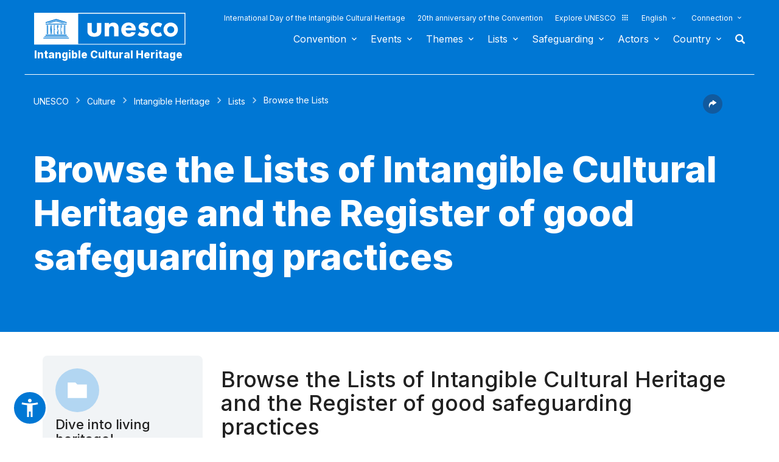

--- FILE ---
content_type: text/html; charset=UTF-8
request_url: https://ich.unesco.org/en/lists?display1=inscriptionID&display=stats&multinational=3&secondary_filter=1&term%5B%5D=vocabulary_ich-71
body_size: 213477
content:
<!DOCTYPE HTML>
<HTML ID="HTML" LANG="en" DIR="LTR">
	<HEAD>
	<TITLE>Browse the Lists of Intangible Cultural Heritage and the Register of good safeguarding practices - UNESCO Intangible Cultural Heritage</TITLE>
	<META NAME="DESCRIPTION" CONTENT="The Committee meets annually to evaluate nominations proposed by States Parties to the 2003 Convention and decide whether or not to inscribe those cultural practices and expressions of intangible heritage on the Convention&#8217;s Lists. By clicking on the inscribed elements listed below, you can discover the nominations, photos and videos, together with Committee decisions and evidence of communi..." />
	<META CHARSET="UTF-8">
    <META HTTP-EQUIV="X-UA-Compatible" CONTENT="IE=edge,chrome=1">
	<meta name="viewport" content="width=device-width, initial-scale=1, maximum-scale=5"/>
	<link rel="stylesheet" href="/css/bootstrap.min.css?version=20250442">
	<link rel="stylesheet" href="/css/custom.css?version=20250442" media="all">
	<link rel="stylesheet" href="/css/fancybox.css?version=20250442" type="text/css" media="screen" />
	<link href="/css/select2.css" rel="stylesheet" />
	<link rel="stylesheet" media="all" href="https://fonts.googleapis.com/css2?family=Material+Icons+Sharp" />
	<link href="/css/styles.css?version=20250442" rel="stylesheet">
	<link rel="stylesheet" href="https://fonts.googleapis.com/css2?family=Inter:wght@100;200;300;400;500;600;700;800;900&display=swap" />
	<link rel="apple-touch-icon" sizes="180x180" href="/favicon/apple-touch-icon.png">
	<link rel="icon" type="image/png" sizes="32x32" href="/favicon/favicon-32x32.png">
	<link rel="icon" type="image/png" sizes="16x16" href="/favicon/favicon-16x16.png">
	<link rel="mask-icon" href="/favicon/safari-pinned-tab.svg" color="#5bbad5">
	<meta name="msapplication-TileColor" content="#da532c">
	<meta name="theme-color" content="#ffffff">
	<link rel="canonical" href="https://ich.unesco.org/en/lists" />
	<meta property="twitter:card" content="summary_large_image" />
	<meta property="twitter:site" content="unesco" />
	<meta property="twitter:title" content="Browse the Lists of Intangible Cultural Heritage and the Register of good safeguarding practices - UNESCO Intangible Cultural Heritage" />
	<meta property="og:title" content="Browse the Lists of Intangible Cultural Heritage and the Register of good safeguarding practices - UNESCO Intangible Cultural Heritage" />
    <meta property="og:url" content="https://ich.unesco.org/en/lists" />
    <meta property="og:image" content="https://ich.unesco.org/img/photo/thumb/00001-BIG.png" />
    <meta property="og:description" content="The Committee meets annually to evaluate nominations proposed by States Parties to the 2003 Convention and decide whether or not to inscribe those cultural practices and expressions of intangible heritage on the Convention&#8217;s Lists. By clicking on the inscribed elements listed below, you can discover the nominations, photos and videos, together with Committee decisions and evidence of communi..." />
	<meta property="og:article:publisher" content="UNESCO" />
	
	<link rel="shortcut icon" href="/favicon/favicon.ico" type="image/x-icon">
	<link rel="icon" href="/favicon/favicon.ico" type="image/x-icon">
	<link rel="alternate" type="application/rss+xml" href="https://ich.unesco.org/cron_rss.php?flux-rss=news&lang=en" title="flux rss news"> 
	<noscript>
		<link href="/css/noscript.css?version=20250442" rel="stylesheet">
	</noscript>
	<script type="text/javascript">
		var languageSite = "fr";
		var jsPath = "/js/";
		var ajaxPath = "../ajax.php";
	</script>
	<script type="text/javascript" src="/js/jquery-3.7.1.min.js?version=20250116"></script>
</HEAD>
	
<BODY id="body" role="document">

	<header id="header" class="device header-page px-0 is-border " role="banner" 
	
>
    
	
	
	<div id="wrapper_navbar">
		<nav class="wrapper_header navbar container-1200 closing" role="navigation" aria-label="Main" id="header-mobile"
			style="visibility: visible; display: block;">
			<div class="row">
				<div class="navbar_logo pl-3 pl-xxl-0 col-xs-8 col-md-3">
					<a lang="en" title="Link to UNESCO portal" href="/en/">
						<img class="site-logo" src="/design-img/logo-unesco.svg" alt="UNESCO" />
					</a>
					<a href="/en/" class="navbar_baseline">
						Intangible Cultural Heritage
					</a>
				</div>

				<div class="col-xs-4">    
    <button type="button" id="btn-menu" onclick="clickBtnMenu()" class="navbar-toggle collapsed" data-toggle="collapse" data-target="#navbar-1" aria-expanded="false" aria-controls="navbar"> <span class="sr-only">Toggle navigation</span>
        <span class="icon-bar top-bar"></span>
        <span class="icon-bar middle-bar"></span>
        <span class="icon-bar bottom-bar"></span>
    </button>
</div>
<div id="header-navigation" class="col-xs-12 col-md-9 wrapper_navigation d-lg-none">
	<nav class="col-xs-12 col-12 navbar container">
			<!-- HEADER NAV MOBILE -->
			<div class="container-fluid">
					
				<!-- FIN HEADER NAV MOBILE -->
						<div id="navbar-1" class="navbar-collapse collapse mainnav">
							<ul id="navbar-nav" class="nav navbar-nav" >
                                <li class="second-menu-mobile">
                                
									<ul class="dl-menu">
                                        <li class="float-rightItem"><a class="anniversary" href="https://ich.unesco.org/en/international-day-intangible-cultural-heritage">International Day of the Intangible Cultural Heritage</a></li>
										<li class="float-rightItem"><a class="anniversary" href="/en/anniversary">20th anniversary of the Convention</a></li>
                                        <li class="float-rightItem"><a class="explore-unesco" href="https://www.unesco.org/en">Explore UNESCO<img src="/design-img/icon-parametre/explore.svg" alt=""></a></li>
                                        <li style="position:relative;">
                                            <div class="dropdown">
                                                <a class="dropdown-toggle-lang scroller menu-label menu-hover is-expanded arrow-menu" href="#"  id="head_menu-col-0"
                                                onclick="openmenu('menu-col-0', '1')">
                                                
                                                English
                                                
                                                
                                                </a>
                                                <div id="menu-col-0" class="dropdown-menu menu-dropdown dropdown-menu-responsive dropdown-menu-lg-right" style="visibility:hidden" onmouseleave="backgroundMenu()"
                                                onclick="openmenu('menu-col-0', '0')">
                                                    <ul class="language-switcher-language-url pl-1">
                                                        <li>
                                                            <a href="https://ich.unesco.org/en/lists?display1=inscriptionID&display=stats&multinational=3&secondary_filter=1&term[]=vocabulary_ich-71" class="langue-active language-link small-lg text-xs-white text-lg-dark">English</a>
                                                        </li>
                                                        <li>
                                                            <a href="https://ich.unesco.org/fr/listes?display1=inscriptionID&display=stats&multinational=3&secondary_filter=1&term[]=vocabulary_ich-71" class=" language-link small-lg text-xs-white text-lg-dark">Français</a>
                                                        </li>
                                                        <li>
                                                            <a href="https://ich.unesco.org/es/listas?display1=inscriptionID&display=stats&multinational=3&secondary_filter=1&term[]=vocabulary_ich-71" class=" language-link small-lg text-xs-white text-lg-dark">Español</a>
                                                        </li>
                                                    </ul>
                                                </div>
                                            </div>
                                        </li>
                                        <li>
                                            <div class="header_connect" id="connect" >
                                                <a id="head_menu-col-1" onclick="openmenu('menu-col-1','1')" class="header_connect-link menu-label arrow-menu"  href="#">Connection</a>
                                                
                                                <div class="bk-connexion" 
                                                id="menu-col-1" 
                                                style="visibility:hidden" 
                                                onclick="openmenu('menu-col-1','0')"
                                                onmouseleave="backgroundMenu()">
                                                    <form action="" method="post" id="login-form-test" role="form">
                                                        <input type="hidden" name="group" value="login_form" />

                                                        <div class="form-header">

                                                            <div class="form-group">
                                                                <label class="label" for="login_id">User:</label>
                                                                <input 
                                                                    class="input_text" 
                                                                    type="text" 
                                                                    id="login_id" 
                                                                    name="login" 
                                                                    autocomplete="username" 
                                                                    aria-label="User" 
                                                                />
                                                            </div>

                                                            <div class="form-group">
                                                                <label class="label" for="login_pwd">Password:</label>
                                                                <input 
                                                                    class="input_text input_pwd" 
                                                                    type="password" 
                                                                    id="login_pwd" 
                                                                    name="pwd" 
                                                                    autocomplete="current-password" 
                                                                    aria-label="Password" 
                                                                />
                                                            </div>

                                                            <div>
                                                                <button type="submit" class="btn btn-primary" aria-label="Login">
                                                                    Login
                                                                </button>
                                                                <br/>
                                                            </div>

                                                            <div class="form-group">
                                                                <a href="https://ich.unesco.org/en/change-password-request-00842" class="link forgot_pwd">
                                                                    Password forgotten?
                                                                </a>
                                                            </div>

                                                            

                                                        </div>
                                                    </form>

                                                    <div><a href="https://ich.unesco.org/en/auth" class="link sso_account">Sign-in with your UNESCO account</a></div>
                                                </div>
                                            </div>
                                        </li>
									</ul>
								</li>

								<li class="main-menu mt-2">
									<ul class="dl-menu">
										
<li class="float-rightItem">
    <a id='head_menu-col-6' onclick="openmenu('menu-col-6', '1')" class="scroller menu-label menu-hover is-expanded arrow-menu" href="#">Convention</a>

    <!-- BLOCK SOUS MENU LIST-->
    <div id="menu-col-6" class="menu menu-col-6" onmouseleave="backgroundMenu()" onclick="openmenu('menu-col-6', '0')">
        <ul class="container">

            
                <li class="menu-row dropdown" >
                    <a href="https://ich.unesco.org/en/what-is-intangible-heritage-00003" class="first">About Intangible Heritage</a>
                    <span class="dropdown-toggle"></span>
                    <ul class="menu-sub" style="white-space: normal;">
                        
                            <li>
                                <a href="https://ich.unesco.org/en/what-is-intangible-heritage-00003" class="sub">What is Intangible Heritage?</a>
                            </li>
                        
                            <li>
                                <a href="https://ich.unesco.org/en/why-safeguard-ich-00479" class="sub">Why safeguard ICH?</a>
                            </li>
                        
                            <li>
                                <a href="https://ich.unesco.org/en/intangible-heritage-domains-00052" class="sub">Intangible Heritage domains</a>
                            </li>
                        
                            <li>
                                <a href="https://ich.unesco.org/en/kit" class="sub">Publications</a>
                            </li>
                        
                            <li>
                                <a href="https://ich.unesco.org/en/faq-00021" class="sub">FAQ</a>
                            </li>
                        
                    </ul>
                </li>
            
                <li class="menu-row dropdown" >
                    <a href="https://ich.unesco.org/en/convention" class="first">Texts and emblem</a>
                    <span class="dropdown-toggle"></span>
                    <ul class="menu-sub" style="white-space: normal;">
                        
                            <li>
                                <a href="https://ich.unesco.org/en/convention" class="sub">Text of the Convention</a>
                            </li>
                        
                            <li>
                                <a href="https://ich.unesco.org/en/directives" class="sub">Operational Directives</a>
                            </li>
                        
                            <li>
                                <a href="https://ich.unesco.org/en/forms" class="sub">Forms</a>
                            </li>
                        
                            <li>
                                <a href="https://ich.unesco.org/en/ethics-and-ich-00866" class="sub">Ethical principles</a>
                            </li>
                        
                            <li>
                                <a href="https://ich.unesco.org/en/emblem" class="sub">Use of the emblem </a>
                            </li>
                        
                            <li>
                                <a href="https://ich.unesco.org/en/2003-convention-and-research-00945" class="sub">Research on the Convention</a>
                            </li>
                        
                    </ul>
                </li>
            
                <li class="menu-row dropdown" >
                    <a href="https://ich.unesco.org/en/organs-of-the-convention-00025" class="first">Governance</a>
                    <span class="dropdown-toggle"></span>
                    <ul class="menu-sub" style="white-space: normal;">
                        
                            <li>
                                <a href="https://ich.unesco.org/en/states-parties-00024" class="sub">States Parties</a>
                            </li>
                        
                            <li>
                                <a href="https://ich.unesco.org/en/functions-00710" class="sub">General Assembly</a>
                            </li>
                        
                            <li>
                                <a href="https://ich.unesco.org/en/functions-00586" class="sub">Committee</a>
                            </li>
                        
                            <li>
                                <a href="https://ich.unesco.org/en/secretariat-00032" class="sub">Secretariat</a>
                            </li>
                        
                            <li>
                                <a href="https://ich.unesco.org/en/evaluations-audits-and-governance-00717" class="sub">Evaluations, audits and governance</a>
                            </li>
                        
                    </ul>
                </li>
            
                <li class="menu-row dropdown" >
                    <a href="https://ich.unesco.org/en/overall-results-framework-00984" class="first">Overall results framework</a>
                    <span class="dropdown-toggle"></span>
                    <ul class="menu-sub" style="white-space: normal;">
                        
                            <li>
                                <a href="https://ich.unesco.org/en/overall-results-framework-00984" class="sub">Overall results framework</a>
                            </li>
                        
                    </ul>
                </li>
            
                <li class="menu-row dropdown" >
                    <a href="https://ich.unesco.org/en/periodic-reporting-00460" class="first">Periodic reporting</a>
                    <span class="dropdown-toggle"></span>
                    <ul class="menu-sub" style="white-space: normal;">
                        
                            <li>
                                <a href="https://ich.unesco.org/en/submissionsanddeadlines-00861" class="sub">Submissions and deadlines</a>
                            </li>
                        
                            <li>
                                <a href="https://ich.unesco.org/en/committee-documents-and-in-depth-studies-00862" class="sub">Committee documents and in-depth studies</a>
                            </li>
                        
                            <li>
                                <a href="https://ich.unesco.org/en/regional-consultation-meetings-in-preparation-of-the-reflection-year-01394" class="sub">Regional consultation meetings in preparation of the reflection year</a>
                            </li>
                        
                    </ul>
                </li>
            
                <li class="menu-row dropdown" >
                    <a href="https://ich.unesco.org/en/ichfund-00816" class="first">Funding</a>
                    <span class="dropdown-toggle"></span>
                    <ul class="menu-sub" style="white-space: normal;">
                        
                            <li>
                                <a href="https://ich.unesco.org/en/ichfund-00816" class="sub">ICH Fund</a>
                            </li>
                        
                    </ul>
                </li>
            
            <div class="row mb-moins-30">
              <ul class="submenu_card">
                
                </ul>
            </div>
        </ul>
    </div>
</li>

<li class="float-rightItem">
    <a id='head_menu-col-7' onclick="openmenu('menu-col-7', '1')" class="scroller menu-label menu-hover is-expanded arrow-menu" href="#">Events</a>

    <!-- BLOCK SOUS MENU LIST-->
    <div id="menu-col-7" class="menu menu-col-3" onmouseleave="backgroundMenu()" onclick="openmenu('menu-col-7', '0')">
        <ul class="container">

            
                <li class="menu-row dropdown" >
                    <a href="https://ich.unesco.org/en/events" class="first">Statutory meetings</a>
                    <span class="dropdown-toggle"></span>
                    <ul class="menu-sub" style="white-space: normal;">
                        
                            <li>
                                <a href="https://ich.unesco.org/en/11ga" class="sub"><span style="white-space:nowrap"><i>17/06/2026</i> - <b>11.GA</b></span></a>
                            </li>
                        
                            <li>
                                <a href="https://ich.unesco.org/en/20com" class="sub"><span style="white-space:nowrap"><i>08/12/2025</i> - <b>20.COM</b></span></a>
                            </li>
                        
                            <li>
                                <a href="https://ich.unesco.org/en/19com" class="sub"><span style="white-space:nowrap"><i>02/12/2024</i> - <b>19.COM</b></span></a>
                            </li>
                        
                            <li>
                                <a href="https://ich.unesco.org/en/10ga" class="sub"><span style="white-space:nowrap"><i>11/06/2024</i> - <b>10.GA</b></span></a>
                            </li>
                        
                            <li>
                                <a href="https://ich.unesco.org/en/18com" class="sub"><span style="white-space:nowrap"><i>05/12/2023</i> - <b>18.COM</b></span></a>
                            </li>
                        
                            <li>
                                <a href="https://ich.unesco.org/en/article-18-open-ended-intergovernmental-working-group-01307" class="sub"><span style="white-space:nowrap"><i>04/07/2023</i> - <b>18.COM WG ART18</b></span></a>
                            </li>
                        
                            <li>
                                <a href="https://ich.unesco.org/en/17com" class="sub"><span style="white-space:nowrap"><i>28/11/2022</i> - <b>17.COM</b></span></a>
                            </li>
                        
                            <li>
                                <a href="https://ich.unesco.org/en/9ga" class="sub"><span style="white-space:nowrap"><i>05/07/2022</i> - <b>9.GA</b></span></a>
                            </li>
                        
                            <li>
                                <a href="https://ich.unesco.org/en/5extcom" class="sub"><span style="white-space:nowrap"><i>01/07/2022</i> - <b>5.EXT.COM</b></span></a>
                            </li>
                        
                            <li>
                                <a href="https://ich.unesco.org/en/open-ended-intergovernmental-working-group-01167" class="sub"><span style="white-space:nowrap"><i>25/04/2022</i> - <b>17.COM WG</b></span></a>
                            </li>
                        
                    </ul>
                </li>
            
                <li class="menu-row dropdown" >
                    <a href="https://ich.unesco.org/en/events" class="first">Workshops and expert meetings</a>
                    <span class="dropdown-toggle"></span>
                    <ul class="menu-sub" style="white-space: normal;">
                        
                            <li>
                                <a href="https://ich.unesco.org/en/events" class="sub"><b style="display:block;text-align:right">See all meetings and events</b></a>
                            </li>
                        
                    </ul>
                </li>
            
                <li class="menu-row dropdown" >
                    <a href="https://ich.unesco.org/en/events" class="first">Exhibitions</a>
                    <span class="dropdown-toggle"></span>
                    <ul class="menu-sub" style="white-space: normal;">
                        
                            <li>
                                <a href="https://ich.unesco.org/en/we-are-living-heritage-photo-exhibition-2023-01331" class="sub">We are Living Heritage photo exhibition (2023)</a>
                            </li>
                        
                            <li>
                                <a href="https://ich.unesco.org/en/sounds-of-living-heritage-a-journey-through-indigenous-languages-2019-01106" class="sub">Sounds of living heritage, a journey through indigenous languages (2019)</a>
                            </li>
                        
                            <li>
                                <a href="https://ich.unesco.org/en/tell-your-living-heritage-story-2018-01002" class="sub">Tell your living heritage story (2018)</a>
                            </li>
                        
                            <li>
                                <a href="https://ich.unesco.org/en/passing-it-on-inventorying-living-heritage-in-africa-2016-00873" class="sub">Passing it on: Inventorying living heritage in Africa (2016)</a>
                            </li>
                        
                            <li>
                                <a href="https://ich.unesco.org/en/ich-for-sustainable-development-a-virtual-exhibition-2013-00693" class="sub">ICH for sustainable development: a virtual exhibition (2013)</a>
                            </li>
                        
                            <li>
                                <a href="https://ich.unesco.org/en/recognizing-our-cultural-heritage-2010-00178" class="sub">Recognizing Our Cultural Heritage... (2010)</a>
                            </li>
                        
                            <li>
                                <a href="https://ich.unesco.org/en/expo" class="sub">Living Heritage: Exploring the Intangible (2007)</a>
                            </li>
                        
                    </ul>
                </li>
            
            <div class="row mb-moins-30">
              <ul class="submenu_card">
                
                </ul>
            </div>
        </ul>
    </div>
</li>

<li class="float-rightItem">
    <a id='head_menu-col-5' onclick="openmenu('menu-col-5', '1')" class="scroller menu-label menu-hover is-expanded arrow-menu" href="#">Themes</a>

    <!-- BLOCK SOUS MENU LIST-->
    <div id="menu-col-5" class="menu [colSubMenu]" onmouseleave="backgroundMenu()" onclick="openmenu('menu-col-5', '0')">
        <ul class="container">

            
            <div class="row mb-moins-30">
              <ul class="submenu_card">
                
                    <li class="col-lg-2 col-xs-6 col-12 img-menu">
                        <a href="https://ich.unesco.org/en/urban-contexts" class="first card card-overlay">
                        <img src="/img/photo/thumb/15908-LRG.jpg" alt="Urban contexts" title="Urban contexts" loading="lazy"/>
                        <span>Urban contexts</span>
                        </a>
                        
                    </li>
                
                    <li class="col-lg-2 col-xs-6 col-12 img-menu">
                        <a href="https://ich.unesco.org/en/education" class="first card card-overlay">
                        <img src="/img/photo/thumb/10832-LRG.jpg" alt="Education" title="Education" loading="lazy"/>
                        <span>Education</span>
                        </a>
                        
                    </li>
                
                    <li class="col-lg-2 col-xs-6 col-12 img-menu">
                        <a href="https://ich.unesco.org/en/priority-africa" class="first card card-overlay">
                        <img src="/img/photo/thumb/12745-LRG.jpg" alt="Priority Africa" title="Priority Africa" loading="lazy"/>
                        <span>Priority Africa</span>
                        </a>
                        
                    </li>
                
                    <li class="col-lg-2 col-xs-6 col-12 img-menu">
                        <a href="https://ich.unesco.org/en/livelihoods-01315" class="first card card-overlay">
                        <img src="/img/photo/thumb/18129-LRG.jpg" alt="Livelihoods" title="Livelihoods" loading="lazy"/>
                        <span>Livelihoods</span>
                        </a>
                        
                    </li>
                
                    <li class="col-lg-2 col-xs-6 col-12 img-menu">
                        <a href="https://ich.unesco.org/en/climate-change" class="first card card-overlay">
                        <img src="/img/photo/thumb/08703-LRG.jpg" alt="Climate change" title="Climate change" loading="lazy"/>
                        <span>Climate change</span>
                        </a>
                        
                    </li>
                
                    <li class="col-lg-2 col-xs-6 col-12 img-menu">
                        <a href="https://ich.unesco.org/en/emergency-situations" class="first card card-overlay">
                        <img src="/img/photo/thumb/11791-LRG.jpg" alt="Emergency situations" title="Emergency situations" loading="lazy"/>
                        <span>Emergency situations</span>
                        </a>
                        
                    </li>
                
                    <li class="col-lg-2 col-xs-6 col-12 img-menu">
                        <a href="https://ich.unesco.org/en/indigenous-peoples" class="first card card-overlay">
                        <img src="/img/photo/thumb/03824-LRG.jpg" alt="Indigenous peoples" title="Indigenous peoples" loading="lazy"/>
                        <span>Indigenous peoples</span>
                        </a>
                        
                    </li>
                
                    <li class="col-lg-2 col-xs-6 col-12 img-menu">
                        <a href="https://ich.unesco.org/en/sustainable-development-and-living-heritage" class="first card card-overlay">
                        <img src="/img/photo/thumb/08814-LRG.jpg" alt="Sustainable development" title="Sustainable development" loading="lazy"/>
                        <span>Sustainable development</span>
                        </a>
                        
                    </li>
                
                </ul>
            </div>
        </ul>
    </div>
</li>

<li class="float-rightItem">
    <a id='head_menu-col-8' onclick="openmenu('menu-col-8', '1')" class="scroller menu-label menu-hover is-expanded arrow-menu" href="#">Lists</a>

    <!-- BLOCK SOUS MENU LIST-->
    <div id="menu-col-8" class="menu menu-col-3" onmouseleave="backgroundMenu()" onclick="openmenu('menu-col-8', '0')">
        <ul class="container">

            
                <li class="menu-row dropdown" >
                    <a href="https://ich.unesco.org/en/purpose-of-the-lists-00807" class="first">About Lists</a>
                    <span class="dropdown-toggle"></span>
                    <ul class="menu-sub" style="white-space: normal;">
                        
                            <li>
                                <a href="https://ich.unesco.org/en/purpose-of-the-lists-00807" class="sub">Purpose of the Lists</a>
                            </li>
                        
                            <li>
                                <a href="https://ich.unesco.org/en/procedure-of-inscription-00809" class="sub">Procedure of inscription</a>
                            </li>
                        
                            <li>
                                <a href="https://ich.unesco.org/en/forms" class="sub">Nomination forms</a>
                            </li>
                        
                            <li>
                                <a href="https://ich.unesco.org/en/global-reflection-on-the-listing-mechanisms-01164" class="sub">Global reflection on the listing mechanisms</a>
                            </li>
                        
                            <li>
                                <a href="https://ich.unesco.org/en/reflection-on-a-broader-implementation-of-article-18-01302" class="sub">Reflection on a broader implementation of Article 18</a>
                            </li>
                        
                            <li>
                                <a href="https://ich.unesco.org/en/guidance-on-multinational-nominations-01362" class="sub">Guidance on multinational nominations</a>
                            </li>
                        
                    </ul>
                </li>
            
                <li class="menu-row dropdown" >
                    <a href="https://ich.unesco.org/en/lists" class="first">Elements inscribed</a>
                    <span class="dropdown-toggle"></span>
                    <ul class="menu-sub" style="white-space: normal;">
                        
                            <li>
                                <a href="https://ich.unesco.org/en/lists" class="sub">Browse the Lists</a>
                            </li>
                        
                            <li>
                                <a href="https://ich.unesco.org/en/dive" class="sub">Dive into intangible cultural heritage!</a>
                            </li>
                        
                    </ul>
                </li>
            
                <li class="menu-row dropdown" >
                    <a href="https://ich.unesco.org/en/files-2021-under-process-01119" class="first">Under process</a>
                    <span class="dropdown-toggle"></span>
                    <ul class="menu-sub" style="white-space: normal;">
                        
                            <li>
                                <a href="https://ich.unesco.org/en/files-2025-under-process-01347" class="sub">Files 2025 under process</a>
                            </li>
                        
                            <li>
                                <a href="https://ich.unesco.org/en/mechanism-to-encourage-multinational-files-00560" class="sub">Mechanism to encourage multinational files</a>
                            </li>
                        
                    </ul>
                </li>
            
            <div class="row mb-moins-30">
              <ul class="submenu_card">
                
                </ul>
            </div>
        </ul>
    </div>
</li>

<li class="float-rightItem">
    <a id='head_menu-col-9' onclick="openmenu('menu-col-9', '1')" class="scroller menu-label menu-hover is-expanded arrow-menu" href="#">Safeguarding</a>

    <!-- BLOCK SOUS MENU LIST-->
    <div id="menu-col-9" class="menu menu-col-4" onmouseleave="backgroundMenu()" onclick="openmenu('menu-col-9', '0')">
        <ul class="container">

            
                <li class="menu-row dropdown" >
                    <a href="https://ich.unesco.org/en/safeguarding-00012" class="first">Safeguarding</a>
                    <span class="dropdown-toggle"></span>
                    <ul class="menu-sub" style="white-space: normal;">
                        
                            <li>
                                <a href="https://ich.unesco.org/en/sharing-good-safeguarding-experiences" class="sub">Sharing good safeguarding experiences</a>
                            </li>
                        
                            <li>
                                <a href="https://ich.unesco.org/en/involvement-of-communities-00033" class="sub">Involvement of communities</a>
                            </li>
                        
                            <li>
                                <a href="https://ich.unesco.org/en/ethics-and-ich-00866" class="sub">Ethics and ICH</a>
                            </li>
                        
                            <li>
                                <a href="https://ich.unesco.org/en/inventorying-intangible-heritage-00080" class="sub">Inventorying Intangible Heritage</a>
                            </li>
                        
                            <li>
                                <a href="https://ich.unesco.org/en/transmission-00078" class="sub">Transmission</a>
                            </li>
                        
                            <li>
                                <a href="https://ich.unesco.org/en/legislation-00034" class="sub">Legislation</a>
                            </li>
                        
                            <li>
                                <a href="https://ich.unesco.org/en/guidance-notes-01383" class="sub">Guidance Notes</a>
                            </li>
                        
                    </ul>
                </li>
            
                <li class="menu-row dropdown" >
                    <a href="https://ich.unesco.org/en/capacity-building" class="first">Capacity building</a>
                    <span class="dropdown-toggle"></span>
                    <ul class="menu-sub" style="white-space: normal;">
                        
                            <li>
                                <a href="https://ich.unesco.org/en/massive-online-open-course-mooc-01228" class="sub">Massive Online Open Course (MOOC)</a>
                            </li>
                        
                            <li>
                                <a href="https://ich.unesco.org/en/learning-platform-01397" class="sub">Learning Platform</a>
                            </li>
                        
                            <li>
                                <a href="https://ich.unesco.org/en/contentoftrainingmaterials-00679" class="sub">Content of training materials</a>
                            </li>
                        
                            <li>
                                <a href="https://ich.unesco.org/en/facilitator" class="sub">Facilitators</a>
                            </li>
                        
                            <li>
                                <a href="https://ich.unesco.org/en/capacity-building-materials" class="sub">Materials repository</a>
                            </li>
                        
                    </ul>
                </li>
            
                <li class="menu-row dropdown" >
                    <a href="https://ich.unesco.org/en/requesting-assistance-00039" class="first">International Assistance</a>
                    <span class="dropdown-toggle"></span>
                    <ul class="menu-sub" style="white-space: normal;">
                        
                            <li>
                                <a href="https://ich.unesco.org/en/requesting-assistance-00039" class="sub">Requesting assistance</a>
                            </li>
                        
                            <li>
                                <a href="https://ich.unesco.org/en/project" class="sub">Assistance granted</a>
                            </li>
                        
                            <li>
                                <a href="https://ich.unesco.org/en/toolkit-for-requesting-international-assistance-01294" class="sub">Toolkit for requesting International Assistance </a>
                            </li>
                        
                    </ul>
                </li>
            
                <li class="menu-row dropdown" >
                    <a href="https://ich.unesco.org/en/project" class="first">Projects and activities</a>
                    <span class="dropdown-toggle"></span>
                    <ul class="menu-sub" style="white-space: normal;">
                        
                            <li>
                                <a href="https://ich.unesco.org/en/project" class="sub">Safeguarding projects</a>
                            </li>
                        
                            <li>
                                <a href="https://ich.unesco.org/en/engaging-youth-for-an-inclusive-and-sustainable-europe-01051" class="sub">Engaging youth for an inclusive and sustainable Europe </a>
                            </li>
                        
                            <li>
                                <a href="https://ich.unesco.org/en/register" class="sub">Good Safeguarding Practices</a>
                            </li>
                        
                            <li>
                                <a href="https://ich.unesco.org/en/inventoryingincaboverde-and-mozambique-a-documentary-00847" class="sub">Former projects</a>
                            </li>
                        
                    </ul>
                </li>
            
            <div class="row mb-moins-30">
              <ul class="submenu_card">
                
                </ul>
            </div>
        </ul>
    </div>
</li>

<li class="float-rightItem">
    <a id='head_menu-col-10' onclick="openmenu('menu-col-10', '1')" class="scroller menu-label menu-hover is-expanded arrow-menu" href="#">Actors</a>

    <!-- BLOCK SOUS MENU LIST-->
    <div id="menu-col-10" class="menu menu-col-3" onmouseleave="backgroundMenu()" onclick="openmenu('menu-col-10', '0')">
        <ul class="container">

            
                <li class="menu-row dropdown" >
                    <a href="https://ich.unesco.org/en/organs-of-the-convention-00025" class="first">Organs of the Convention</a>
                    <span class="dropdown-toggle"></span>
                    <ul class="menu-sub" style="white-space: normal;">
                        
                            <li>
                                <a href="https://ich.unesco.org/en/functions-00710" class="sub">General Assembly</a>
                            </li>
                        
                            <li>
                                <a href="https://ich.unesco.org/en/functions-00586" class="sub">Intergovernmental Committee</a>
                            </li>
                        
                            <li>
                                <a href="https://ich.unesco.org/en/20com-bureau" class="sub">Bureau of the Committee</a>
                            </li>
                        
                            <li>
                                <a href="https://ich.unesco.org/en/evaluation-body-00802" class="sub">Evaluation Body</a>
                            </li>
                        
                            <li>
                                <a href="https://ich.unesco.org/en/secretariat-00032" class="sub">Secretariat</a>
                            </li>
                        
                    </ul>
                </li>
            
                <li class="menu-row dropdown" >
                    <a href="https://ich.unesco.org/en/ngo-centers-and-research-00329" class="first">NGO, centers and research</a>
                    <span class="dropdown-toggle"></span>
                    <ul class="menu-sub" style="white-space: normal;">
                        
                            <li>
                                <a href="https://ich.unesco.org/en/accreditation-of-ngos-00192" class="sub">Accreditation of NGOs</a>
                            </li>
                        
                            <li>
                                <a href="https://ich.unesco.org/en/accredited-ngos" class="sub">Accredited NGOs</a>
                            </li>
                        
                            <li>
                                <a href="https://ich.unesco.org/en/ngo-forum-00422" class="sub">NGO Forum</a>
                            </li>
                        
                            <li>
                                <a href="https://ich.unesco.org/en/category2" class="sub">Category 2 Centres</a>
                            </li>
                        
                            <li>
                                <a href="https://ich.unesco.org/en/unesco-chairs-and-unitwin-networks-01333" class="sub">UNESCO Chairs and UNITWIN Networks</a>
                            </li>
                        
                            <li>
                                <a href="https://ich.unesco.org/en/global-tertiary-education-networking-00976" class="sub">Global tertiary education networking</a>
                            </li>
                        
                            <li>
                                <a href="https://ich.unesco.org/en/2003-convention-and-research-00945" class="sub">2003 Convention and Research</a>
                            </li>
                        
                    </ul>
                </li>
            
                <li class="menu-row dropdown" >
                    <a href="https://ich.unesco.org/en/donors-and-partners-00465" class="first">Donors and partners</a>
                    <span class="dropdown-toggle"></span>
                    <ul class="menu-sub" style="white-space: normal;">
                        
                            <li>
                                <a href="https://ich.unesco.org/en/donors" class="sub">Donors</a>
                            </li>
                        
                            <li>
                                <a href="https://ich.unesco.org/en/partners-00438" class="sub">Partners</a>
                            </li>
                        
                    </ul>
                </li>
            
            <div class="row mb-moins-30">
              <ul class="submenu_card">
                
                </ul>
            </div>
        </ul>
    </div>
</li>


<!-- BLOCK COUNTRY -->
<li class="float-rightItem test">
    <a id='head_menu-col-2' onclick="openmenu('menu-col-2', '1')" class="scroller menu-label menu-hover is-expanded arrow-menu" href="#">Country</a>
    <!-- BLOCK SOUS MENU LIST-->
        <div id="menu-col-2" class="sub-menu-countries menu bg-light-gray" onmouseleave="backgroundMenu()" onclick="openmenu('menu-col-2', '0')">
            <div class="container-768">
                <form role="search" aria-labelledby="form-title">
                    <label id="form-title" for="global_search" class="title-form-header is-hidden hidden-xs hidden-sm">
                        Browse by country
                    </label>
                    <input 
                        type="text" 
                        id="global_search" 
                        name="global_search" 
                        class="country-search" 
                        placeholder="Search a country" 
                        aria-label="Search a country" 
                        aria-describedby="form-title" 
                    />

                    <hr class="form-separator">

                    <div class="block_country-select">
                        <label for="country-page" class="sr-only">Select country</label>
                        
                        <select class="combobox-2" name="country-page" id="country-page-Africa">
                            <optgroup label="Africa">
                                <option value="" disabled selected>Africa</option>
                                
                                    <option value="https://ich.unesco.org/en/state/algeria-DZ">Algeria</option>
                                
                                    <option value="https://ich.unesco.org/en/state/angola-AO">Angola</option>
                                
                                    <option value="https://ich.unesco.org/en/state/benin-BJ">Benin</option>
                                
                                    <option value="https://ich.unesco.org/en/state/botswana-BW">Botswana</option>
                                
                                    <option value="https://ich.unesco.org/en/state/burkina-faso-BF">Burkina Faso</option>
                                
                                    <option value="https://ich.unesco.org/en/state/burundi-BI">Burundi</option>
                                
                                    <option value="https://ich.unesco.org/en/state/cabo-verde-CV">Cabo Verde</option>
                                
                                    <option value="https://ich.unesco.org/en/state/cameroon-CM">Cameroon</option>
                                
                                    <option value="https://ich.unesco.org/en/state/central-african-republic-CF">Central African Republic</option>
                                
                                    <option value="https://ich.unesco.org/en/state/chad-TD">Chad</option>
                                
                                    <option value="https://ich.unesco.org/en/state/comoros-KM">Comoros</option>
                                
                                    <option value="https://ich.unesco.org/en/state/congo-CG">Congo</option>
                                
                                    <option value="https://ich.unesco.org/en/state/cote-d-ivoire-CI">Côte d'Ivoire</option>
                                
                                    <option value="https://ich.unesco.org/en/state/democratic-republic-of-the-congo-CD">Democratic Republic of the Congo</option>
                                
                                    <option value="https://ich.unesco.org/en/state/djibouti-DJ">Djibouti</option>
                                
                                    <option value="https://ich.unesco.org/en/state/egypt-EG">Egypt</option>
                                
                                    <option value="https://ich.unesco.org/en/state/equatorial-guinea-GQ">Equatorial Guinea</option>
                                
                                    <option value="https://ich.unesco.org/en/state/eritrea-ER">Eritrea</option>
                                
                                    <option value="https://ich.unesco.org/en/state/eswatini-SZ">Eswatini</option>
                                
                                    <option value="https://ich.unesco.org/en/state/ethiopia-ET">Ethiopia</option>
                                
                                    <option value="https://ich.unesco.org/en/state/gabon-GA">Gabon</option>
                                
                                    <option value="https://ich.unesco.org/en/state/gambia-GM">Gambia</option>
                                
                                    <option value="https://ich.unesco.org/en/state/ghana-GH">Ghana</option>
                                
                                    <option value="https://ich.unesco.org/en/state/guinea-GN">Guinea</option>
                                
                                    <option value="https://ich.unesco.org/en/state/guinea-bissau-GW">Guinea-Bissau</option>
                                
                                    <option value="https://ich.unesco.org/en/state/kenya-KE">Kenya</option>
                                
                                    <option value="https://ich.unesco.org/en/state/lesotho-LS">Lesotho</option>
                                
                                    <option value="https://ich.unesco.org/en/state/liberia-LR">Liberia</option>
                                
                                    <option value="https://ich.unesco.org/en/state/libya-LY">Libya</option>
                                
                                    <option value="https://ich.unesco.org/en/state/madagascar-MG">Madagascar</option>
                                
                                    <option value="https://ich.unesco.org/en/state/malawi-MW">Malawi</option>
                                
                                    <option value="https://ich.unesco.org/en/state/mali-ML">Mali</option>
                                
                                    <option value="https://ich.unesco.org/en/state/mauritania-MR">Mauritania</option>
                                
                                    <option value="https://ich.unesco.org/en/state/mauritius-MU">Mauritius</option>
                                
                                    <option value="https://ich.unesco.org/en/state/morocco-MA">Morocco</option>
                                
                                    <option value="https://ich.unesco.org/en/state/mozambique-MZ">Mozambique</option>
                                
                                    <option value="https://ich.unesco.org/en/state/namibia-NA">Namibia</option>
                                
                                    <option value="https://ich.unesco.org/en/state/niger-NE">Niger</option>
                                
                                    <option value="https://ich.unesco.org/en/state/nigeria-NG">Nigeria</option>
                                
                                    <option value="https://ich.unesco.org/en/state/rwanda-RW">Rwanda</option>
                                
                                    <option value="https://ich.unesco.org/en/state/sao-tome-and-principe-ST">Sao Tome and Principe</option>
                                
                                    <option value="https://ich.unesco.org/en/state/senegal-SN">Senegal</option>
                                
                                    <option value="https://ich.unesco.org/en/state/seychelles-SC">Seychelles</option>
                                
                                    <option value="https://ich.unesco.org/en/state/sierra-leone-SL">Sierra Leone</option>
                                
                                    <option value="https://ich.unesco.org/en/state/somalia-SO">Somalia</option>
                                
                                    <option value="https://ich.unesco.org/en/state/south-africa-ZA">South Africa</option>
                                
                                    <option value="https://ich.unesco.org/en/state/south-sudan-SS">South Sudan</option>
                                
                                    <option value="https://ich.unesco.org/en/state/sudan-SD">Sudan</option>
                                
                                    <option value="https://ich.unesco.org/en/state/togo-TG">Togo</option>
                                
                                    <option value="https://ich.unesco.org/en/state/tunisia-TN">Tunisia</option>
                                
                                    <option value="https://ich.unesco.org/en/state/uganda-UG">Uganda</option>
                                
                                    <option value="https://ich.unesco.org/en/state/united-republic-of-tanzania-TZ">United Republic of Tanzania</option>
                                
                                    <option value="https://ich.unesco.org/en/state/zambia-ZM">Zambia</option>
                                
                                    <option value="https://ich.unesco.org/en/state/zimbabwe-ZW">Zimbabwe</option>
                                
                            </optgroup>
                        </select>
                        
                        <select class="combobox-2" name="country-page" id="country-page-Arab States">
                            <optgroup label="Arab States">
                                <option value="" disabled selected>Arab States</option>
                                
                                    <option value="https://ich.unesco.org/en/state/algeria-DZ">Algeria</option>
                                
                                    <option value="https://ich.unesco.org/en/state/bahrain-BH">Bahrain</option>
                                
                                    <option value="https://ich.unesco.org/en/state/djibouti-DJ">Djibouti</option>
                                
                                    <option value="https://ich.unesco.org/en/state/egypt-EG">Egypt</option>
                                
                                    <option value="https://ich.unesco.org/en/state/iraq-IQ">Iraq</option>
                                
                                    <option value="https://ich.unesco.org/en/state/jordan-JO">Jordan</option>
                                
                                    <option value="https://ich.unesco.org/en/state/kuwait-KW">Kuwait</option>
                                
                                    <option value="https://ich.unesco.org/en/state/lebanon-LB">Lebanon</option>
                                
                                    <option value="https://ich.unesco.org/en/state/libya-LY">Libya</option>
                                
                                    <option value="https://ich.unesco.org/en/state/malta-MT">Malta</option>
                                
                                    <option value="https://ich.unesco.org/en/state/mauritania-MR">Mauritania</option>
                                
                                    <option value="https://ich.unesco.org/en/state/morocco-MA">Morocco</option>
                                
                                    <option value="https://ich.unesco.org/en/state/oman-OM">Oman</option>
                                
                                    <option value="https://ich.unesco.org/en/state/qatar-QA">Qatar</option>
                                
                                    <option value="https://ich.unesco.org/en/state/saudi-arabia-SA">Saudi Arabia</option>
                                
                                    <option value="https://ich.unesco.org/en/state/somalia-SO">Somalia</option>
                                
                                    <option value="https://ich.unesco.org/en/state/state-of-palestine-PS">State of Palestine</option>
                                
                                    <option value="https://ich.unesco.org/en/state/sudan-SD">Sudan</option>
                                
                                    <option value="https://ich.unesco.org/en/state/syrian-arab-republic-SY">Syrian Arab Republic</option>
                                
                                    <option value="https://ich.unesco.org/en/state/tunisia-TN">Tunisia</option>
                                
                                    <option value="https://ich.unesco.org/en/state/united-arab-emirates-AE">United Arab Emirates</option>
                                
                                    <option value="https://ich.unesco.org/en/state/yemen-YE">Yemen</option>
                                
                            </optgroup>
                        </select>
                        
                        <select class="combobox-2" name="country-page" id="country-page-Asia and the Pacific">
                            <optgroup label="Asia and the Pacific">
                                <option value="" disabled selected>Asia and the Pacific</option>
                                
                                    <option value="https://ich.unesco.org/en/state/afghanistan-AF">Afghanistan</option>
                                
                                    <option value="https://ich.unesco.org/en/state/australia-AU">Australia</option>
                                
                                    <option value="https://ich.unesco.org/en/state/bangladesh-BD">Bangladesh</option>
                                
                                    <option value="https://ich.unesco.org/en/state/bhutan-BT">Bhutan</option>
                                
                                    <option value="https://ich.unesco.org/en/state/brunei-darussalam-BN">Brunei Darussalam</option>
                                
                                    <option value="https://ich.unesco.org/en/state/cambodia-KH">Cambodia</option>
                                
                                    <option value="https://ich.unesco.org/en/state/china-CN">China</option>
                                
                                    <option value="https://ich.unesco.org/en/state/cook-islands-CK">Cook Islands</option>
                                
                                    <option value="https://ich.unesco.org/en/state/democratic-people-s-republic-of-korea-KP">Democratic People’s Republic of Korea</option>
                                
                                    <option value="https://ich.unesco.org/en/state/fiji-FJ">Fiji</option>
                                
                                    <option value="https://ich.unesco.org/en/state/india-IN">India</option>
                                
                                    <option value="https://ich.unesco.org/en/state/indonesia-ID">Indonesia</option>
                                
                                    <option value="https://ich.unesco.org/en/state/iran-islamic-republic-of-IR">Iran (Islamic Republic of)</option>
                                
                                    <option value="https://ich.unesco.org/en/state/japan-JP">Japan</option>
                                
                                    <option value="https://ich.unesco.org/en/state/kazakhstan-KZ">Kazakhstan</option>
                                
                                    <option value="https://ich.unesco.org/en/state/kiribati-KI">Kiribati</option>
                                
                                    <option value="https://ich.unesco.org/en/state/kyrgyzstan-KG">Kyrgyzstan</option>
                                
                                    <option value="https://ich.unesco.org/en/state/lao-people-s-democratic-republic-LA">Lao People's Democratic Republic</option>
                                
                                    <option value="https://ich.unesco.org/en/state/macao-china-MO">Macao, China</option>
                                
                                    <option value="https://ich.unesco.org/en/state/malaysia-MY">Malaysia</option>
                                
                                    <option value="https://ich.unesco.org/en/state/maldives-MV">Maldives</option>
                                
                                    <option value="https://ich.unesco.org/en/state/marshall-islands-MH">Marshall Islands</option>
                                
                                    <option value="https://ich.unesco.org/en/state/micronesia-federated-states-of-FM">Micronesia (Federated States of)</option>
                                
                                    <option value="https://ich.unesco.org/en/state/mongolia-MN">Mongolia</option>
                                
                                    <option value="https://ich.unesco.org/en/state/myanmar-MM">Myanmar</option>
                                
                                    <option value="https://ich.unesco.org/en/state/nauru-NR">Nauru</option>
                                
                                    <option value="https://ich.unesco.org/en/state/nepal-NP">Nepal</option>
                                
                                    <option value="https://ich.unesco.org/en/state/new-caledonia-NC">New Caledonia</option>
                                
                                    <option value="https://ich.unesco.org/en/state/new-zealand-NZ">New Zealand</option>
                                
                                    <option value="https://ich.unesco.org/en/state/niue-NU">Niue</option>
                                
                                    <option value="https://ich.unesco.org/en/state/pakistan-PK">Pakistan</option>
                                
                                    <option value="https://ich.unesco.org/en/state/palau-PW">Palau</option>
                                
                                    <option value="https://ich.unesco.org/en/state/papua-new-guinea-PG">Papua New Guinea</option>
                                
                                    <option value="https://ich.unesco.org/en/state/philippines-PH">Philippines</option>
                                
                                    <option value="https://ich.unesco.org/en/state/republic-of-korea-KR">Republic of Korea</option>
                                
                                    <option value="https://ich.unesco.org/en/state/russian-federation-RU">Russian Federation</option>
                                
                                    <option value="https://ich.unesco.org/en/state/samoa-WS">Samoa</option>
                                
                                    <option value="https://ich.unesco.org/en/state/singapore-SG">Singapore</option>
                                
                                    <option value="https://ich.unesco.org/en/state/solomon-islands-SB">Solomon Islands</option>
                                
                                    <option value="https://ich.unesco.org/en/state/sri-lanka-LK">Sri Lanka</option>
                                
                                    <option value="https://ich.unesco.org/en/state/tajikistan-TJ">Tajikistan</option>
                                
                                    <option value="https://ich.unesco.org/en/state/thailand-TH">Thailand</option>
                                
                                    <option value="https://ich.unesco.org/en/state/timor-leste-TL">Timor-Leste</option>
                                
                                    <option value="https://ich.unesco.org/en/state/tokelau-TK">Tokelau</option>
                                
                                    <option value="https://ich.unesco.org/en/state/tonga-TO">Tonga</option>
                                
                                    <option value="https://ich.unesco.org/en/state/turkiye-TR">Türkiye</option>
                                
                                    <option value="https://ich.unesco.org/en/state/turkmenistan-TM">Turkmenistan</option>
                                
                                    <option value="https://ich.unesco.org/en/state/tuvalu-TV">Tuvalu</option>
                                
                                    <option value="https://ich.unesco.org/en/state/uzbekistan-UZ">Uzbekistan</option>
                                
                                    <option value="https://ich.unesco.org/en/state/vanuatu-VU">Vanuatu</option>
                                
                                    <option value="https://ich.unesco.org/en/state/viet-nam-VN">Viet Nam</option>
                                
                            </optgroup>
                        </select>
                        
                        <select class="combobox-2" name="country-page" id="country-page-Europe and North America">
                            <optgroup label="Europe and North America">
                                <option value="" disabled selected>Europe and North America</option>
                                
                                    <option value="https://ich.unesco.org/en/state/albania-AL">Albania</option>
                                
                                    <option value="https://ich.unesco.org/en/state/andorra-AD">Andorra</option>
                                
                                    <option value="https://ich.unesco.org/en/state/armenia-AM">Armenia</option>
                                
                                    <option value="https://ich.unesco.org/en/state/austria-AT">Austria</option>
                                
                                    <option value="https://ich.unesco.org/en/state/azerbaijan-AZ">Azerbaijan</option>
                                
                                    <option value="https://ich.unesco.org/en/state/belarus-BY">Belarus</option>
                                
                                    <option value="https://ich.unesco.org/en/state/belgium-BE">Belgium</option>
                                
                                    <option value="https://ich.unesco.org/en/state/bosnia-and-herzegovina-BA">Bosnia and Herzegovina</option>
                                
                                    <option value="https://ich.unesco.org/en/state/bulgaria-BG">Bulgaria</option>
                                
                                    <option value="https://ich.unesco.org/en/state/canada-CA">Canada</option>
                                
                                    <option value="https://ich.unesco.org/en/state/croatia-HR">Croatia</option>
                                
                                    <option value="https://ich.unesco.org/en/state/cyprus-CY">Cyprus</option>
                                
                                    <option value="https://ich.unesco.org/en/state/czechia-CZ">Czechia</option>
                                
                                    <option value="https://ich.unesco.org/en/state/denmark-DK">Denmark</option>
                                
                                    <option value="https://ich.unesco.org/en/state/estonia-EE">Estonia</option>
                                
                                    <option value="https://ich.unesco.org/en/state/faroe-islands-FO">Faroe Islands</option>
                                
                                    <option value="https://ich.unesco.org/en/state/finland-FI">Finland</option>
                                
                                    <option value="https://ich.unesco.org/en/state/france-FR">France</option>
                                
                                    <option value="https://ich.unesco.org/en/state/georgia-GE">Georgia</option>
                                
                                    <option value="https://ich.unesco.org/en/state/germany-DE">Germany</option>
                                
                                    <option value="https://ich.unesco.org/en/state/greece-GR">Greece</option>
                                
                                    <option value="https://ich.unesco.org/en/state/hungary-HU">Hungary</option>
                                
                                    <option value="https://ich.unesco.org/en/state/iceland-IS">Iceland</option>
                                
                                    <option value="https://ich.unesco.org/en/state/ireland-IE">Ireland</option>
                                
                                    <option value="https://ich.unesco.org/en/state/italy-IT">Italy</option>
                                
                                    <option value="https://ich.unesco.org/en/state/kazakhstan-KZ">Kazakhstan</option>
                                
                                    <option value="https://ich.unesco.org/en/state/latvia-LV">Latvia</option>
                                
                                    <option value="https://ich.unesco.org/en/state/lithuania-LT">Lithuania</option>
                                
                                    <option value="https://ich.unesco.org/en/state/luxembourg-LU">Luxembourg</option>
                                
                                    <option value="https://ich.unesco.org/en/state/malta-MT">Malta</option>
                                
                                    <option value="https://ich.unesco.org/en/state/monaco-MC">Monaco</option>
                                
                                    <option value="https://ich.unesco.org/en/state/montenegro-ME">Montenegro</option>
                                
                                    <option value="https://ich.unesco.org/en/state/netherlands-kingdom-of-the-NL">Netherlands (Kingdom of the)</option>
                                
                                    <option value="https://ich.unesco.org/en/state/north-macedonia-MK">North Macedonia</option>
                                
                                    <option value="https://ich.unesco.org/en/state/norway-NO">Norway</option>
                                
                                    <option value="https://ich.unesco.org/en/state/poland-PL">Poland</option>
                                
                                    <option value="https://ich.unesco.org/en/state/portugal-PT">Portugal</option>
                                
                                    <option value="https://ich.unesco.org/en/state/republic-of-moldova-MD">Republic of Moldova</option>
                                
                                    <option value="https://ich.unesco.org/en/state/romania-RO">Romania</option>
                                
                                    <option value="https://ich.unesco.org/en/state/russian-federation-RU">Russian Federation</option>
                                
                                    <option value="https://ich.unesco.org/en/state/san-marino-SM">San Marino</option>
                                
                                    <option value="https://ich.unesco.org/en/state/serbia-RS">Serbia</option>
                                
                                    <option value="https://ich.unesco.org/en/state/slovakia-SK">Slovakia</option>
                                
                                    <option value="https://ich.unesco.org/en/state/slovenia-SI">Slovenia</option>
                                
                                    <option value="https://ich.unesco.org/en/state/spain-ES">Spain</option>
                                
                                    <option value="https://ich.unesco.org/en/state/sweden-SE">Sweden</option>
                                
                                    <option value="https://ich.unesco.org/en/state/switzerland-CH">Switzerland</option>
                                
                                    <option value="https://ich.unesco.org/en/state/tajikistan-TJ">Tajikistan</option>
                                
                                    <option value="https://ich.unesco.org/en/state/turkiye-TR">Türkiye</option>
                                
                                    <option value="https://ich.unesco.org/en/state/ukraine-UA">Ukraine</option>
                                
                                    <option value="https://ich.unesco.org/en/state/united-kingdom-of-great-britain-and-northern-ireland-GB">United Kingdom of Great Britain and Northern Ireland</option>
                                
                                    <option value="https://ich.unesco.org/en/state/united-states-of-america-US">United States of America</option>
                                
                            </optgroup>
                        </select>
                        
                        <select class="combobox-2" name="country-page" id="country-page-Latin America and the Caribbean">
                            <optgroup label="Latin America and the Caribbean">
                                <option value="" disabled selected>Latin America and the Caribbean</option>
                                
                                    <option value="https://ich.unesco.org/en/state/anguilla-AI">Anguilla</option>
                                
                                    <option value="https://ich.unesco.org/en/state/antigua-and-barbuda-AG">Antigua and Barbuda</option>
                                
                                    <option value="https://ich.unesco.org/en/state/argentina-AR">Argentina</option>
                                
                                    <option value="https://ich.unesco.org/en/state/aruba-AW">Aruba</option>
                                
                                    <option value="https://ich.unesco.org/en/state/bahamas-BS">Bahamas</option>
                                
                                    <option value="https://ich.unesco.org/en/state/barbados-BB">Barbados</option>
                                
                                    <option value="https://ich.unesco.org/en/state/belize-BZ">Belize</option>
                                
                                    <option value="https://ich.unesco.org/en/state/bolivia-plurinational-state-of-BO">Bolivia (Plurinational State of)</option>
                                
                                    <option value="https://ich.unesco.org/en/state/brazil-BR">Brazil</option>
                                
                                    <option value="https://ich.unesco.org/en/state/british-virgin-islands-VG">British Virgin Islands</option>
                                
                                    <option value="https://ich.unesco.org/en/state/cayman-islands-KY">Cayman Islands</option>
                                
                                    <option value="https://ich.unesco.org/en/state/chile-CL">Chile</option>
                                
                                    <option value="https://ich.unesco.org/en/state/colombia-CO">Colombia</option>
                                
                                    <option value="https://ich.unesco.org/en/state/costa-rica-CR">Costa Rica</option>
                                
                                    <option value="https://ich.unesco.org/en/state/cuba-CU">Cuba</option>
                                
                                    <option value="https://ich.unesco.org/en/state/curacao-CW">Curaçao</option>
                                
                                    <option value="https://ich.unesco.org/en/state/dominica-DM">Dominica</option>
                                
                                    <option value="https://ich.unesco.org/en/state/dominican-republic-DO">Dominican Republic</option>
                                
                                    <option value="https://ich.unesco.org/en/state/ecuador-EC">Ecuador</option>
                                
                                    <option value="https://ich.unesco.org/en/state/el-salvador-SV">El Salvador</option>
                                
                                    <option value="https://ich.unesco.org/en/state/grenada-GD">Grenada</option>
                                
                                    <option value="https://ich.unesco.org/en/state/guatemala-GT">Guatemala</option>
                                
                                    <option value="https://ich.unesco.org/en/state/guyana-GY">Guyana</option>
                                
                                    <option value="https://ich.unesco.org/en/state/haiti-HT">Haiti</option>
                                
                                    <option value="https://ich.unesco.org/en/state/honduras-HN">Honduras</option>
                                
                                    <option value="https://ich.unesco.org/en/state/jamaica-JM">Jamaica</option>
                                
                                    <option value="https://ich.unesco.org/en/state/mexico-MX">Mexico</option>
                                
                                    <option value="https://ich.unesco.org/en/state/montserrat-MS">Montserrat</option>
                                
                                    <option value="https://ich.unesco.org/en/state/nicaragua-NI">Nicaragua</option>
                                
                                    <option value="https://ich.unesco.org/en/state/panama-PA">Panama</option>
                                
                                    <option value="https://ich.unesco.org/en/state/paraguay-PY">Paraguay</option>
                                
                                    <option value="https://ich.unesco.org/en/state/peru-PE">Peru</option>
                                
                                    <option value="https://ich.unesco.org/en/state/saint-kitts-and-nevis-KN">Saint Kitts and Nevis</option>
                                
                                    <option value="https://ich.unesco.org/en/state/saint-lucia-LC">Saint Lucia</option>
                                
                                    <option value="https://ich.unesco.org/en/state/saint-vincent-and-the-grenadines-VC">Saint Vincent and the Grenadines</option>
                                
                                    <option value="https://ich.unesco.org/en/state/sint-maarten-SX">Sint Maarten</option>
                                
                                    <option value="https://ich.unesco.org/en/state/suriname-SR">Suriname</option>
                                
                                    <option value="https://ich.unesco.org/en/state/trinidad-and-tobago-TT">Trinidad and Tobago</option>
                                
                                    <option value="https://ich.unesco.org/en/state/uruguay-UY">Uruguay</option>
                                
                                    <option value="https://ich.unesco.org/en/state/venezuela-bolivarian-republic-of-VE">Venezuela (Bolivarian Republic of)</option>
                                
                            </optgroup>
                        </select>
                        
                    </div>

                    <script>
                        var country_list = [{"label":"Afghanistan","value":"Afghanistan","data":"https://ich.unesco.org/en/state/afghanistan-AF"},{"label":"Albania","value":"Albania","data":"https://ich.unesco.org/en/state/albania-AL"},{"label":"Algeria","value":"Algeria","data":"https://ich.unesco.org/en/state/algeria-DZ"},{"label":"Andorra","value":"Andorra","data":"https://ich.unesco.org/en/state/andorra-AD"},{"label":"Angola","value":"Angola","data":"https://ich.unesco.org/en/state/angola-AO"},{"label":"Anguilla","value":"Anguilla","data":"https://ich.unesco.org/en/state/anguilla-AI"},{"label":"Antigua and Barbuda","value":"Antigua and Barbuda","data":"https://ich.unesco.org/en/state/antigua-and-barbuda-AG"},{"label":"Argentina","value":"Argentina","data":"https://ich.unesco.org/en/state/argentina-AR"},{"label":"Armenia","value":"Armenia","data":"https://ich.unesco.org/en/state/armenia-AM"},{"label":"Aruba","value":"Aruba","data":"https://ich.unesco.org/en/state/aruba-AW"},{"label":"Australia","value":"Australia","data":"https://ich.unesco.org/en/state/australia-AU"},{"label":"Austria","value":"Austria","data":"https://ich.unesco.org/en/state/austria-AT"},{"label":"Azerbaijan","value":"Azerbaijan","data":"https://ich.unesco.org/en/state/azerbaijan-AZ"},{"label":"Bahamas","value":"Bahamas","data":"https://ich.unesco.org/en/state/bahamas-BS"},{"label":"Bahrain","value":"Bahrain","data":"https://ich.unesco.org/en/state/bahrain-BH"},{"label":"Bangladesh","value":"Bangladesh","data":"https://ich.unesco.org/en/state/bangladesh-BD"},{"label":"Barbados","value":"Barbados","data":"https://ich.unesco.org/en/state/barbados-BB"},{"label":"Belarus","value":"Belarus","data":"https://ich.unesco.org/en/state/belarus-BY"},{"label":"Belgium","value":"Belgium","data":"https://ich.unesco.org/en/state/belgium-BE"},{"label":"Belize","value":"Belize","data":"https://ich.unesco.org/en/state/belize-BZ"},{"label":"Benin","value":"Benin","data":"https://ich.unesco.org/en/state/benin-BJ"},{"label":"Bhutan","value":"Bhutan","data":"https://ich.unesco.org/en/state/bhutan-BT"},{"label":"Bolivia (Plurinational State of)","value":"Bolivia (Plurinational State of)","data":"https://ich.unesco.org/en/state/bolivia-plurinational-state-of-BO"},{"label":"Bosnia and Herzegovina","value":"Bosnia and Herzegovina","data":"https://ich.unesco.org/en/state/bosnia-and-herzegovina-BA"},{"label":"Botswana","value":"Botswana","data":"https://ich.unesco.org/en/state/botswana-BW"},{"label":"Brazil","value":"Brazil","data":"https://ich.unesco.org/en/state/brazil-BR"},{"label":"British Virgin Islands","value":"British Virgin Islands","data":"https://ich.unesco.org/en/state/british-virgin-islands-VG"},{"label":"Brunei Darussalam","value":"Brunei Darussalam","data":"https://ich.unesco.org/en/state/brunei-darussalam-BN"},{"label":"Bulgaria","value":"Bulgaria","data":"https://ich.unesco.org/en/state/bulgaria-BG"},{"label":"Burkina Faso","value":"Burkina Faso","data":"https://ich.unesco.org/en/state/burkina-faso-BF"},{"label":"Burundi","value":"Burundi","data":"https://ich.unesco.org/en/state/burundi-BI"},{"label":"Cabo Verde","value":"Cabo Verde","data":"https://ich.unesco.org/en/state/cabo-verde-CV"},{"label":"Cambodia","value":"Cambodia","data":"https://ich.unesco.org/en/state/cambodia-KH"},{"label":"Cameroon","value":"Cameroon","data":"https://ich.unesco.org/en/state/cameroon-CM"},{"label":"Canada","value":"Canada","data":"https://ich.unesco.org/en/state/canada-CA"},{"label":"Cayman Islands","value":"Cayman Islands","data":"https://ich.unesco.org/en/state/cayman-islands-KY"},{"label":"Central African Republic","value":"Central African Republic","data":"https://ich.unesco.org/en/state/central-african-republic-CF"},{"label":"Chad","value":"Chad","data":"https://ich.unesco.org/en/state/chad-TD"},{"label":"Chile","value":"Chile","data":"https://ich.unesco.org/en/state/chile-CL"},{"label":"China","value":"China","data":"https://ich.unesco.org/en/state/china-CN"},{"label":"Colombia","value":"Colombia","data":"https://ich.unesco.org/en/state/colombia-CO"},{"label":"Comoros","value":"Comoros","data":"https://ich.unesco.org/en/state/comoros-KM"},{"label":"Congo","value":"Congo","data":"https://ich.unesco.org/en/state/congo-CG"},{"label":"Cook Islands","value":"Cook Islands","data":"https://ich.unesco.org/en/state/cook-islands-CK"},{"label":"Costa Rica","value":"Costa Rica","data":"https://ich.unesco.org/en/state/costa-rica-CR"},{"label":"Croatia","value":"Croatia","data":"https://ich.unesco.org/en/state/croatia-HR"},{"label":"Cuba","value":"Cuba","data":"https://ich.unesco.org/en/state/cuba-CU"},{"label":"Curaçao","value":"Curaçao","data":"https://ich.unesco.org/en/state/curacao-CW"},{"label":"Cyprus","value":"Cyprus","data":"https://ich.unesco.org/en/state/cyprus-CY"},{"label":"Czechia","value":"Czechia","data":"https://ich.unesco.org/en/state/czechia-CZ"},{"label":"Côte d'Ivoire","value":"Côte d'Ivoire","data":"https://ich.unesco.org/en/state/cote-d-ivoire-CI"},{"label":"Democratic People’s Republic of Korea","value":"Democratic People’s Republic of Korea","data":"https://ich.unesco.org/en/state/democratic-people-s-republic-of-korea-KP"},{"label":"Democratic Republic of the Congo","value":"Democratic Republic of the Congo","data":"https://ich.unesco.org/en/state/democratic-republic-of-the-congo-CD"},{"label":"Denmark","value":"Denmark","data":"https://ich.unesco.org/en/state/denmark-DK"},{"label":"Djibouti","value":"Djibouti","data":"https://ich.unesco.org/en/state/djibouti-DJ"},{"label":"Dominica","value":"Dominica","data":"https://ich.unesco.org/en/state/dominica-DM"},{"label":"Dominican Republic","value":"Dominican Republic","data":"https://ich.unesco.org/en/state/dominican-republic-DO"},{"label":"Ecuador","value":"Ecuador","data":"https://ich.unesco.org/en/state/ecuador-EC"},{"label":"Egypt","value":"Egypt","data":"https://ich.unesco.org/en/state/egypt-EG"},{"label":"El Salvador","value":"El Salvador","data":"https://ich.unesco.org/en/state/el-salvador-SV"},{"label":"Equatorial Guinea","value":"Equatorial Guinea","data":"https://ich.unesco.org/en/state/equatorial-guinea-GQ"},{"label":"Eritrea","value":"Eritrea","data":"https://ich.unesco.org/en/state/eritrea-ER"},{"label":"Estonia","value":"Estonia","data":"https://ich.unesco.org/en/state/estonia-EE"},{"label":"Eswatini","value":"Eswatini","data":"https://ich.unesco.org/en/state/eswatini-SZ"},{"label":"Ethiopia","value":"Ethiopia","data":"https://ich.unesco.org/en/state/ethiopia-ET"},{"label":"Faroe Islands","value":"Faroe Islands","data":"https://ich.unesco.org/en/state/faroe-islands-FO"},{"label":"Fiji","value":"Fiji","data":"https://ich.unesco.org/en/state/fiji-FJ"},{"label":"Finland","value":"Finland","data":"https://ich.unesco.org/en/state/finland-FI"},{"label":"France","value":"France","data":"https://ich.unesco.org/en/state/france-FR"},{"label":"Gabon","value":"Gabon","data":"https://ich.unesco.org/en/state/gabon-GA"},{"label":"Gambia","value":"Gambia","data":"https://ich.unesco.org/en/state/gambia-GM"},{"label":"Georgia","value":"Georgia","data":"https://ich.unesco.org/en/state/georgia-GE"},{"label":"Germany","value":"Germany","data":"https://ich.unesco.org/en/state/germany-DE"},{"label":"Ghana","value":"Ghana","data":"https://ich.unesco.org/en/state/ghana-GH"},{"label":"Greece","value":"Greece","data":"https://ich.unesco.org/en/state/greece-GR"},{"label":"Grenada","value":"Grenada","data":"https://ich.unesco.org/en/state/grenada-GD"},{"label":"Guatemala","value":"Guatemala","data":"https://ich.unesco.org/en/state/guatemala-GT"},{"label":"Guinea","value":"Guinea","data":"https://ich.unesco.org/en/state/guinea-GN"},{"label":"Guinea-Bissau","value":"Guinea-Bissau","data":"https://ich.unesco.org/en/state/guinea-bissau-GW"},{"label":"Guyana","value":"Guyana","data":"https://ich.unesco.org/en/state/guyana-GY"},{"label":"Haiti","value":"Haiti","data":"https://ich.unesco.org/en/state/haiti-HT"},{"label":"Honduras","value":"Honduras","data":"https://ich.unesco.org/en/state/honduras-HN"},{"label":"Hungary","value":"Hungary","data":"https://ich.unesco.org/en/state/hungary-HU"},{"label":"Iceland","value":"Iceland","data":"https://ich.unesco.org/en/state/iceland-IS"},{"label":"India","value":"India","data":"https://ich.unesco.org/en/state/india-IN"},{"label":"Indonesia","value":"Indonesia","data":"https://ich.unesco.org/en/state/indonesia-ID"},{"label":"Iran (Islamic Republic of)","value":"Iran (Islamic Republic of)","data":"https://ich.unesco.org/en/state/iran-islamic-republic-of-IR"},{"label":"Iraq","value":"Iraq","data":"https://ich.unesco.org/en/state/iraq-IQ"},{"label":"Ireland","value":"Ireland","data":"https://ich.unesco.org/en/state/ireland-IE"},{"label":"Italy","value":"Italy","data":"https://ich.unesco.org/en/state/italy-IT"},{"label":"Jamaica","value":"Jamaica","data":"https://ich.unesco.org/en/state/jamaica-JM"},{"label":"Japan","value":"Japan","data":"https://ich.unesco.org/en/state/japan-JP"},{"label":"Jordan","value":"Jordan","data":"https://ich.unesco.org/en/state/jordan-JO"},{"label":"Kazakhstan","value":"Kazakhstan","data":"https://ich.unesco.org/en/state/kazakhstan-KZ"},{"label":"Kenya","value":"Kenya","data":"https://ich.unesco.org/en/state/kenya-KE"},{"label":"Kiribati","value":"Kiribati","data":"https://ich.unesco.org/en/state/kiribati-KI"},{"label":"Kuwait","value":"Kuwait","data":"https://ich.unesco.org/en/state/kuwait-KW"},{"label":"Kyrgyzstan","value":"Kyrgyzstan","data":"https://ich.unesco.org/en/state/kyrgyzstan-KG"},{"label":"Lao People's Democratic Republic","value":"Lao People's Democratic Republic","data":"https://ich.unesco.org/en/state/lao-people-s-democratic-republic-LA"},{"label":"Latvia","value":"Latvia","data":"https://ich.unesco.org/en/state/latvia-LV"},{"label":"Lebanon","value":"Lebanon","data":"https://ich.unesco.org/en/state/lebanon-LB"},{"label":"Lesotho","value":"Lesotho","data":"https://ich.unesco.org/en/state/lesotho-LS"},{"label":"Liberia","value":"Liberia","data":"https://ich.unesco.org/en/state/liberia-LR"},{"label":"Libya","value":"Libya","data":"https://ich.unesco.org/en/state/libya-LY"},{"label":"Lithuania","value":"Lithuania","data":"https://ich.unesco.org/en/state/lithuania-LT"},{"label":"Luxembourg","value":"Luxembourg","data":"https://ich.unesco.org/en/state/luxembourg-LU"},{"label":"Macao, China","value":"Macao, China","data":"https://ich.unesco.org/en/state/macao-china-MO"},{"label":"Madagascar","value":"Madagascar","data":"https://ich.unesco.org/en/state/madagascar-MG"},{"label":"Malawi","value":"Malawi","data":"https://ich.unesco.org/en/state/malawi-MW"},{"label":"Malaysia","value":"Malaysia","data":"https://ich.unesco.org/en/state/malaysia-MY"},{"label":"Maldives","value":"Maldives","data":"https://ich.unesco.org/en/state/maldives-MV"},{"label":"Mali","value":"Mali","data":"https://ich.unesco.org/en/state/mali-ML"},{"label":"Malta","value":"Malta","data":"https://ich.unesco.org/en/state/malta-MT"},{"label":"Marshall Islands","value":"Marshall Islands","data":"https://ich.unesco.org/en/state/marshall-islands-MH"},{"label":"Mauritania","value":"Mauritania","data":"https://ich.unesco.org/en/state/mauritania-MR"},{"label":"Mauritius","value":"Mauritius","data":"https://ich.unesco.org/en/state/mauritius-MU"},{"label":"Mexico","value":"Mexico","data":"https://ich.unesco.org/en/state/mexico-MX"},{"label":"Micronesia (Federated States of)","value":"Micronesia (Federated States of)","data":"https://ich.unesco.org/en/state/micronesia-federated-states-of-FM"},{"label":"Monaco","value":"Monaco","data":"https://ich.unesco.org/en/state/monaco-MC"},{"label":"Mongolia","value":"Mongolia","data":"https://ich.unesco.org/en/state/mongolia-MN"},{"label":"Montenegro","value":"Montenegro","data":"https://ich.unesco.org/en/state/montenegro-ME"},{"label":"Montserrat","value":"Montserrat","data":"https://ich.unesco.org/en/state/montserrat-MS"},{"label":"Morocco","value":"Morocco","data":"https://ich.unesco.org/en/state/morocco-MA"},{"label":"Mozambique","value":"Mozambique","data":"https://ich.unesco.org/en/state/mozambique-MZ"},{"label":"Myanmar","value":"Myanmar","data":"https://ich.unesco.org/en/state/myanmar-MM"},{"label":"Namibia","value":"Namibia","data":"https://ich.unesco.org/en/state/namibia-NA"},{"label":"Nauru","value":"Nauru","data":"https://ich.unesco.org/en/state/nauru-NR"},{"label":"Nepal","value":"Nepal","data":"https://ich.unesco.org/en/state/nepal-NP"},{"label":"Netherlands (Kingdom of the)","value":"Netherlands (Kingdom of the)","data":"https://ich.unesco.org/en/state/netherlands-kingdom-of-the-NL"},{"label":"New Caledonia","value":"New Caledonia","data":"https://ich.unesco.org/en/state/new-caledonia-NC"},{"label":"New Zealand","value":"New Zealand","data":"https://ich.unesco.org/en/state/new-zealand-NZ"},{"label":"Nicaragua","value":"Nicaragua","data":"https://ich.unesco.org/en/state/nicaragua-NI"},{"label":"Niger","value":"Niger","data":"https://ich.unesco.org/en/state/niger-NE"},{"label":"Nigeria","value":"Nigeria","data":"https://ich.unesco.org/en/state/nigeria-NG"},{"label":"Niue","value":"Niue","data":"https://ich.unesco.org/en/state/niue-NU"},{"label":"North Macedonia","value":"North Macedonia","data":"https://ich.unesco.org/en/state/north-macedonia-MK"},{"label":"Norway","value":"Norway","data":"https://ich.unesco.org/en/state/norway-NO"},{"label":"Oman","value":"Oman","data":"https://ich.unesco.org/en/state/oman-OM"},{"label":"Pakistan","value":"Pakistan","data":"https://ich.unesco.org/en/state/pakistan-PK"},{"label":"Palau","value":"Palau","data":"https://ich.unesco.org/en/state/palau-PW"},{"label":"Panama","value":"Panama","data":"https://ich.unesco.org/en/state/panama-PA"},{"label":"Papua New Guinea","value":"Papua New Guinea","data":"https://ich.unesco.org/en/state/papua-new-guinea-PG"},{"label":"Paraguay","value":"Paraguay","data":"https://ich.unesco.org/en/state/paraguay-PY"},{"label":"Peru","value":"Peru","data":"https://ich.unesco.org/en/state/peru-PE"},{"label":"Philippines","value":"Philippines","data":"https://ich.unesco.org/en/state/philippines-PH"},{"label":"Poland","value":"Poland","data":"https://ich.unesco.org/en/state/poland-PL"},{"label":"Portugal","value":"Portugal","data":"https://ich.unesco.org/en/state/portugal-PT"},{"label":"Qatar","value":"Qatar","data":"https://ich.unesco.org/en/state/qatar-QA"},{"label":"Republic of Korea","value":"Republic of Korea","data":"https://ich.unesco.org/en/state/republic-of-korea-KR"},{"label":"Republic of Moldova","value":"Republic of Moldova","data":"https://ich.unesco.org/en/state/republic-of-moldova-MD"},{"label":"Romania","value":"Romania","data":"https://ich.unesco.org/en/state/romania-RO"},{"label":"Russian Federation","value":"Russian Federation","data":"https://ich.unesco.org/en/state/russian-federation-RU"},{"label":"Rwanda","value":"Rwanda","data":"https://ich.unesco.org/en/state/rwanda-RW"},{"label":"Saint Kitts and Nevis","value":"Saint Kitts and Nevis","data":"https://ich.unesco.org/en/state/saint-kitts-and-nevis-KN"},{"label":"Saint Lucia","value":"Saint Lucia","data":"https://ich.unesco.org/en/state/saint-lucia-LC"},{"label":"Saint Vincent and the Grenadines","value":"Saint Vincent and the Grenadines","data":"https://ich.unesco.org/en/state/saint-vincent-and-the-grenadines-VC"},{"label":"Samoa","value":"Samoa","data":"https://ich.unesco.org/en/state/samoa-WS"},{"label":"San Marino","value":"San Marino","data":"https://ich.unesco.org/en/state/san-marino-SM"},{"label":"Sao Tome and Principe","value":"Sao Tome and Principe","data":"https://ich.unesco.org/en/state/sao-tome-and-principe-ST"},{"label":"Saudi Arabia","value":"Saudi Arabia","data":"https://ich.unesco.org/en/state/saudi-arabia-SA"},{"label":"Senegal","value":"Senegal","data":"https://ich.unesco.org/en/state/senegal-SN"},{"label":"Serbia","value":"Serbia","data":"https://ich.unesco.org/en/state/serbia-RS"},{"label":"Seychelles","value":"Seychelles","data":"https://ich.unesco.org/en/state/seychelles-SC"},{"label":"Sierra Leone","value":"Sierra Leone","data":"https://ich.unesco.org/en/state/sierra-leone-SL"},{"label":"Singapore","value":"Singapore","data":"https://ich.unesco.org/en/state/singapore-SG"},{"label":"Sint Maarten","value":"Sint Maarten","data":"https://ich.unesco.org/en/state/sint-maarten-SX"},{"label":"Slovakia","value":"Slovakia","data":"https://ich.unesco.org/en/state/slovakia-SK"},{"label":"Slovenia","value":"Slovenia","data":"https://ich.unesco.org/en/state/slovenia-SI"},{"label":"Solomon Islands","value":"Solomon Islands","data":"https://ich.unesco.org/en/state/solomon-islands-SB"},{"label":"Somalia","value":"Somalia","data":"https://ich.unesco.org/en/state/somalia-SO"},{"label":"South Africa","value":"South Africa","data":"https://ich.unesco.org/en/state/south-africa-ZA"},{"label":"South Sudan","value":"South Sudan","data":"https://ich.unesco.org/en/state/south-sudan-SS"},{"label":"Spain","value":"Spain","data":"https://ich.unesco.org/en/state/spain-ES"},{"label":"Sri Lanka","value":"Sri Lanka","data":"https://ich.unesco.org/en/state/sri-lanka-LK"},{"label":"State of Palestine","value":"State of Palestine","data":"https://ich.unesco.org/en/state/state-of-palestine-PS"},{"label":"Sudan","value":"Sudan","data":"https://ich.unesco.org/en/state/sudan-SD"},{"label":"Suriname","value":"Suriname","data":"https://ich.unesco.org/en/state/suriname-SR"},{"label":"Sweden","value":"Sweden","data":"https://ich.unesco.org/en/state/sweden-SE"},{"label":"Switzerland","value":"Switzerland","data":"https://ich.unesco.org/en/state/switzerland-CH"},{"label":"Syrian Arab Republic","value":"Syrian Arab Republic","data":"https://ich.unesco.org/en/state/syrian-arab-republic-SY"},{"label":"Tajikistan","value":"Tajikistan","data":"https://ich.unesco.org/en/state/tajikistan-TJ"},{"label":"Thailand","value":"Thailand","data":"https://ich.unesco.org/en/state/thailand-TH"},{"label":"Timor-Leste","value":"Timor-Leste","data":"https://ich.unesco.org/en/state/timor-leste-TL"},{"label":"Togo","value":"Togo","data":"https://ich.unesco.org/en/state/togo-TG"},{"label":"Tokelau","value":"Tokelau","data":"https://ich.unesco.org/en/state/tokelau-TK"},{"label":"Tonga","value":"Tonga","data":"https://ich.unesco.org/en/state/tonga-TO"},{"label":"Trinidad and Tobago","value":"Trinidad and Tobago","data":"https://ich.unesco.org/en/state/trinidad-and-tobago-TT"},{"label":"Tunisia","value":"Tunisia","data":"https://ich.unesco.org/en/state/tunisia-TN"},{"label":"Turkmenistan","value":"Turkmenistan","data":"https://ich.unesco.org/en/state/turkmenistan-TM"},{"label":"Tuvalu","value":"Tuvalu","data":"https://ich.unesco.org/en/state/tuvalu-TV"},{"label":"Türkiye","value":"Türkiye","data":"https://ich.unesco.org/en/state/turkiye-TR"},{"label":"Uganda","value":"Uganda","data":"https://ich.unesco.org/en/state/uganda-UG"},{"label":"Ukraine","value":"Ukraine","data":"https://ich.unesco.org/en/state/ukraine-UA"},{"label":"United Arab Emirates","value":"United Arab Emirates","data":"https://ich.unesco.org/en/state/united-arab-emirates-AE"},{"label":"United Kingdom of Great Britain and Northern Ireland","value":"United Kingdom of Great Britain and Northern Ireland","data":"https://ich.unesco.org/en/state/united-kingdom-of-great-britain-and-northern-ireland-GB"},{"label":"United Republic of Tanzania","value":"United Republic of Tanzania","data":"https://ich.unesco.org/en/state/united-republic-of-tanzania-TZ"},{"label":"United States of America","value":"United States of America","data":"https://ich.unesco.org/en/state/united-states-of-america-US"},{"label":"Uruguay","value":"Uruguay","data":"https://ich.unesco.org/en/state/uruguay-UY"},{"label":"Uzbekistan","value":"Uzbekistan","data":"https://ich.unesco.org/en/state/uzbekistan-UZ"},{"label":"Vanuatu","value":"Vanuatu","data":"https://ich.unesco.org/en/state/vanuatu-VU"},{"label":"Venezuela (Bolivarian Republic of)","value":"Venezuela (Bolivarian Republic of)","data":"https://ich.unesco.org/en/state/venezuela-bolivarian-republic-of-VE"},{"label":"Viet Nam","value":"Viet Nam","data":"https://ich.unesco.org/en/state/viet-nam-VN"},{"label":"Yemen","value":"Yemen","data":"https://ich.unesco.org/en/state/yemen-YE"},{"label":"Zambia","value":"Zambia","data":"https://ich.unesco.org/en/state/zambia-ZM"},{"label":"Zimbabwe","value":"Zimbabwe","data":"https://ich.unesco.org/en/state/zimbabwe-ZW"}];
                    </script>
                </form>
            </div>
        </div>
</li>

<!--<li class="float-rightItem icon-header">
    <a class="icon-header" title="Publications" href="/en/kit"><i title="Publications" class="glyphicon glyphicon-book" aria-hidden="true"></i></a>
</li>-->

<!--<li class="float-rightItem icon-header">
    <a class="icon-header" href="/en/search-videos-01201" title=""><i  class="glyphicon glyphicon-play-circle" aria-hidden="true"></i></a>
</li>-->

<!-- BLOCK SEARCH -->
<li class="icon-header">
    <a id='head_menu-col-3' onclick="openmenu('menu-col-3', '1')" class="menu-search icon-header menu-label" role="button" title="Search ICH website" href="#">Search <span title="Search ICH website" class="glyphicon glyphicon-search" aria-hidden="true"></span></a>
    <!-- BLOCK MENU SEARCH -->
    <div  id='menu-col-3' class="sub-menu-search menu bg-light-gray" onmouseleave="backgroundMenu()">
        <div class="container-768">
            <div class="header_search col-xs-12">
                <form id="search" role="search" action="https://ich.unesco.org/en/search-00795" method="GET" accept-charset="UTF-8">
                    <label for="search-input" class="title-form-header hidden-xs">
                        Search ICH website
                    </label>
                    <div class="col-md-9">
                        <input 
                            class="input_text sp-search" 
                            name="q" 
                            id="search-input" 
                            type="search" 
                            placeholder="Webpages, elements, decisions..." 
                            aria-label="Search ICH website" 
                        >
                    </div>
                    <div class="col-md-3 mt-2">
                        <button 
                            class="btn btn-primary" 
                            type="submit" 
                            title="Search" 
                            aria-label="Search"
                        >
                            <span>Search</span>
                        </button>
                    </div>
                </form>

            </div>
        </div>
    </div>
</li>
									</ul>
								</li>
							</ul>
					<!--/.nav-collapse -->
				    </div>
			</div>
			<!--/.container-fluid -->
		</nav>
</div>


				
			</div>
		</nav>
	</div>

	<nav class="wrapper_header navbar container-1200 closing" role="navigation" aria-label="Main"
		id="header-mobile-remplacement" style="visibility: hidden; display: none;">
		<div class="row" id="mobile-header">
			<div id="left-header" class="navbar_logo pl-3 pl-xxl-0 col-xs-4 col-sm-4 col-md-4">
			</div>
			<div class="col-xs-8">
				<button type="button" id="btn-menu" onclick="clickBtnMenuReplace()" class="navbar-toggle collapsed"
					data-toggle="collapse" data-target="#navbar-1" aria-expanded="false" aria-controls="navbar"> <span
						class="sr-only">Toggle navigation</span>
					<span class="icon-bar top-bar"></span>
					<span class="icon-bar middle-bar"></span>
					<span class="icon-bar bottom-bar"></span>
				</button>
			</div>
		</div>
	</nav>

	<div>
		<div id="divMenu" class="col-xs-12">
		</div>
	</div>

	<div class="container-1200">
		<div class="row mt-32">
			<!-- BREADCRUMBS -->

			<nav class="col-md-11 col-xs-12 block_breadcrumbs">
				<ul>
					
					<li>
						<a href="//www.unesco.org/en/">UNESCO</a>
					</li>
					
					<li>
						<a href="//www.unesco.org/en/Culture">Culture</a>
					</li>
					
					<li>
						<a href="https://ich.unesco.org/en/home">Intangible Heritage</a>
					</li>
					
					<li>
						<a href="https://ich.unesco.org/en/lists">Lists</a>
					</li>
					
					<li><span class="block_breadcrumbs-link">Browse the Lists</span></li>
				</ul>
			</nav>
			<div class="col-md-1 col-xs-12">
					<div class="dropdown">
						<a role="button" class="dropdown-toggle-lang scroller menu-label menu-hover is-expanded arrow-menu" href="#"
							id="head_menu-col-4" title="Share" onclick="openmenu('menu-col-4', '1')">

							<svg width="32" height="32" viewBox="0 0 32 32" fill="none"
								xmlns="http://www.w3.org/2000/svg">
								<circle cx="16" cy="16" r="16" fill="#115A9E" />
								<path
									d="M21.939 14.3989C22.316 14.1455 22.316 13.6099 21.939 13.3565L16.789 9.89421C16.349 9.59846 15.744 9.90024 15.744 10.4155V12.1111C14.0551 12.1111 12.4208 12.5659 11.1151 14.4444C9.78744 16.3544 9.58131 17.7171 9.92307 20.4786C10.1758 22.5208 10.6063 22.2045 10.6063 22.2045C10.6063 20.1988 10.9732 18.8012 12.4996 17.1667C13.2271 16.3876 14.201 15.8716 15.744 15.8716V17.34C15.744 17.8552 16.349 18.1569 16.789 17.8612L21.939 14.3989Z"
									fill="white" />
							</svg>
						</a>

						<div id="menu-col-4" style="visibility:hidden"
							class="dropdown-menu menu-dropdown dropdown-menu-responsive dropdown-menu-lg-right"
							style="visibility:hidden" onmouseleave="backgroundMenu()"
							onclick="openmenu('menu-col-4', '0')">
							<div class="share-btns">
								<div class="sharethis-inline-share-buttons"></div>
							</div>
						</div>
					</div>
			</div>
		</div>

		<!-- TITRE -->
		<div class="mt-50">
			<h1>Browse the Lists of Intangible Cultural Heritage and the Register of good safeguarding practices</h1>
		</div>
	</div>
</header>

	<main id="main" class="content page-00011">
    
    <nav class="container block_breadcrumbs">
        <div class="row">
            <div id="ich-info-feedback" class="col-xs-12 col-sm-12 col-md-12" style="text-align:right">
                
                
                
                
            </div>
        </div>
    </nav>
    <div id="page-main" class="container">
    <section>
        <div class="row">
        <div id="sideBare_right" class="col-xs-12 col-sm-4 col-md-3 v_ar">
    
    


    <aside class="aside page-widget">
    

    

    

    

    

    

    

    

    

    

    

    

    

    <div class="module documents p-21 position-relative">
    <h2 class="h2 mt-0">Dive into living heritage!</h2>
    <a href="https://ich.unesco.org/en/dive" title="Dive into a constellation made of all the elements inscribed by UNESCO and mapped according to thousands of related concepts"><img src="https://ich.unesco.org/img/photo/thumb/13107-BIG.jpg" alt="Dive into a constellation made of all the elements inscribed by UNESCO and mapped according to thousands of related concepts" width="100%" height="auto"></a>
</div>

    

    
</aside>
</div>

            <div class="col-xs-12 col-sm-8 col-md-9 section-content">
                

                <h1 class="page-title">Browse the Lists of Intangible Cultural Heritage and the Register of good safeguarding practices</h1>
                <article>
                    <p class="wiki-text">The <a href="https://ich.unesco.org/index.php?lg=en&amp;pg=00009" class="in link">Committee</a> meets annually to evaluate nominations proposed by <a href="https://ich.unesco.org/index.php?lg=en&amp;pg=00024" class="in link">States Parties to the 2003 Convention</a> and decide whether or not to inscribe those cultural practices and expressions of intangible heritage on the Convention&#8217;s Lists. </p>

<p class="wiki-text">By clicking on the inscribed elements listed below, you can discover the nominations, photos and videos, together with Committee decisions and evidence of community consent.</p>

<p class="wiki-text">You may also experience a conceptual, visual and interactive navigation through &#8216;<a href="https://ich.unesco.org/en/dive" class="link">Dive into Intangible Cultural Heritage</a>&#8217; interfaces which demonstrate the thematic interconnectedness between all the elements inscribed and their relation to nature or to threats.</p>

 <br/>
 
<em>The nomination files submitted by the States Parties are published by the Secretariat of the 2003 Convention on its website in compliance with paragraph 54 of the Operational Directives regarding the nomination procedure; moreover, the information included in the nominations is reflected in working documents of the Committee in order to ensure transparency and access to information.</em><br/>
<p class="wiki-text"><br/> <em>The sole responsibility for the content of each nomination file lies with the submitting States Parties concerned. The designations employed in the texts and documents presented by the submitting States Parties do not imply the expression of any opinion whatsoever on the part of the Committee nor UNESCO concerning a) the legal status of any country, territory, city or area, b) the legal status of its authorities, c) the delimitation of its frontiers or boundaries, or d) references to specific historical events.</em></p>
                </article>
            </div>
        </div>
    </section>
    <section class="elements mt-64">
        <div class="block_table-filters">
            <form id="elementsListForm1" action="https://ich.unesco.org/en/lists#tabs" method="get" class="form filter">
                <div class="row">
                    <div class="col-xs-12 col-sm-3 mt-32">
                        <label class="label-2 form_label" for="text">
            Full text search:
            <img
                src="/design-img/icons/info-16.png"
                title="The system will search the exact expression entered (i.e. ‘sustainable development’), except if you separate the terms by a comma  so that the motor search one or the other expression or the two (i.e. ‘foodways, culinary practices’)."
                style="margin:0 0 5px 5px"
            />
            </label>
<input type="text" placeholder="Full text search" class="input-2" id="text" name="text" value=""/><br/>

                    </div>
                    <div class="col-xs-12 col-sm-3 mt-32">
                        <label class="label-2 form_label" for="inscription">
            Year:
            
            </label>

                    <select
                        class="filter-select2 filter-select2-multiple"
                        id="inscription"
                        name="inscription[]"
                        multiple="multiple"
                    ><option  value="00025">2025</option><option  value="00024">2024</option><option  value="00021">2023</option><option  value="00020">2022</option><option  value="00019">2021</option><option  value="00018">2020</option><option  value="00017">2019</option><option  value="00015">2018</option><option  value="00014">2017</option><option  value="00013">2016</option><option  value="00012">2015</option><option  value="00011">2014</option><option  value="00010">2013</option><option  value="00007">2012</option><option  value="00005">2011</option><option  value="00004">2010</option><option  value="00003">2009</option><option  value="00002">2008</option></select><br/>
                
                    </div>
                    <div class="col-xs-12 col-sm-3 mt-32">
                        <label class="label-2 form_label" for="region">
            Region:
            
            </label>

                    <select
                        class="filter-select2 filter-select2-multiple"
                        id="region"
                        name="region[]"
                        multiple="multiple"
                    ><option  value="02">Africa</option><option  value="03">Arab States</option><option  value="04">Asia and the Pacific</option><option  value="05">Europe and North America</option><option  value="06">Latin America and the Caribbean</option></select><br/>
                
                    </div>
                    <div class="col-xs-12 col-sm-3 mt-32">
                        <label class="label-2 form_label" for="country">
            Country:
            
            </label>

                    <select
                        class="filter-select2 filter-select2-multiple"
                        id="country"
                        name="country[]"
                        multiple="multiple"
                    ><option  value="00240">Afghanistan</option><option  value="00003">Albania</option><option  value="00004">Algeria</option><option  value="00006">Andorra</option><option  value="00007">Angola</option><option  value="00013">Argentina</option><option  value="00014">Armenia</option><option  value="00017">Austria</option><option  value="00018">Azerbaijan</option><option  value="00019">Bahamas</option><option  value="00020">Bahrain</option><option  value="00021">Bangladesh</option><option  value="00022">Barbados</option><option  value="00023">Belarus</option><option  value="00024">Belgium</option><option  value="00025">Belize</option><option  value="00026">Benin</option><option  value="00028">Bhutan</option><option  value="00029">Bolivia (Plurinational State of)</option><option  value="00030">Bosnia and Herzegovina</option><option  value="00031">Botswana</option><option  value="00033">Brazil</option><option  value="00034">Brunei Darussalam</option><option  value="00035">Bulgaria</option><option  value="00036">Burkina Faso</option><option  value="00037">Burundi</option><option  value="00042">Cabo Verde</option><option  value="00039">Cambodia</option><option  value="00040">Cameroon</option><option  value="00043">Central African Republic</option><option  value="00216">Chad</option><option  value="00044">Chile</option><option  value="00045">China</option><option  value="00049">Colombia</option><option  value="00050">Comoros</option><option  value="00051">Congo</option><option  value="00056">Costa Rica</option><option  value="00057">Côte d'Ivoire</option><option  value="00058">Croatia</option><option  value="00059">Cuba</option><option  value="00047">Cyprus</option><option  value="00217">Czechia</option><option  value="00055">Democratic People’s Republic of Korea</option><option  value="00052">Democratic Republic of the Congo</option><option  value="00060">Denmark</option><option  value="00061">Djibouti</option><option  value="00062">Dominican Republic</option><option  value="00067">Ecuador</option><option  value="00064">Egypt</option><option  value="00065">El Salvador</option><option  value="00070">Estonia</option><option  value="00072">Ethiopia</option><option  value="00076">Finland</option><option  value="00077">France</option><option  value="00078">Gabon</option><option  value="00079">Gambia</option><option  value="00080">Georgia</option><option  value="00005">Germany</option><option  value="00082">Ghana</option><option  value="00084">Greece</option><option  value="00085">Grenada</option><option  value="00089">Guatemala</option><option  value="00090">Guinea</option><option  value="00095">Haiti</option><option  value="00097">Honduras</option><option  value="00099">Hungary</option><option  value="00108">Iceland</option><option  value="00103">India</option><option  value="00104">Indonesia</option><option  value="00105">Iran (Islamic Republic of)</option><option  value="00106">Iraq</option><option  value="00107">Ireland</option><option  value="00110">Italy</option><option  value="00111">Jamaica</option><option  value="00112">Japan</option><option  value="00113">Jordan</option><option  value="00114">Kazakhstan</option><option  value="00115">Kenya</option><option  value="00118">Kuwait</option><option  value="00116">Kyrgyzstan</option><option  value="00119">Lao People's Democratic Republic</option><option  value="00121">Latvia</option><option  value="00122">Lebanon</option><option  value="00124">Libya</option><option  value="00126">Lithuania</option><option  value="00127">Luxembourg</option><option  value="00130">Madagascar</option><option  value="00132">Malawi</option><option  value="00131">Malaysia</option><option  value="00134">Mali</option><option  value="00135">Malta</option><option  value="00141">Mauritania</option><option  value="00140">Mauritius</option><option  value="00143">Mexico</option><option  value="00144">Micronesia (Federated States of)</option><option  value="00147">Mongolia</option><option  value="00242">Montenegro</option><option  value="00137">Morocco</option><option  value="00149">Mozambique</option><option  value="00150">Myanmar</option><option  value="00151">Namibia</option><option  value="00172">Netherlands (Kingdom of the)</option><option  value="00154">Nicaragua</option><option  value="00155">Niger</option><option  value="00156">Nigeria</option><option  value="00129">North Macedonia</option><option  value="00159">Norway</option><option  value="00163">Oman</option><option  value="00166">Pakistan</option><option  value="00169">Panama</option><option  value="00171">Paraguay</option><option  value="00173">Peru</option><option  value="00174">Philippines</option><option  value="00176">Poland</option><option  value="00179">Portugal</option><option  value="00180">Qatar</option><option  value="00054">Republic of Korea</option><option  value="00145">Republic of Moldova</option><option  value="00182">Romania</option><option  value="00184">Russian Federation</option><option  value="00185">Rwanda</option><option  value="00195">Samoa</option><option  value="00197">Sao Tome and Principe</option><option  value="00012">Saudi Arabia</option><option  value="00198">Senegal</option><option  value="00237">Serbia</option><option  value="00199">Seychelles</option><option  value="00243">Singapore</option><option  value="00202">Slovakia</option><option  value="00203">Slovenia</option><option  value="00204">Somalia</option><option  value="00069">Spain</option><option  value="00206">Sri Lanka</option><option  value="00168">State of Palestine</option><option  value="00205">Sudan</option><option  value="00207">Sweden</option><option  value="00208">Switzerland</option><option  value="00212">Syrian Arab Republic</option><option  value="00213">Tajikistan</option><option  value="00219">Thailand</option><option  value="00220">Timor-Leste</option><option  value="00221">Togo</option><option  value="00223">Tonga</option><option  value="00225">Tunisia</option><option  value="00228">Türkiye</option><option  value="00226">Turkmenistan</option><option  value="00164">Uganda</option><option  value="00230">Ukraine</option><option  value="00066">United Arab Emirates</option><option  value="00231">Uruguay</option><option  value="00165">Uzbekistan</option><option  value="00232">Vanuatu</option><option  value="00233">Venezuela (Bolivarian Republic of)</option><option  value="00234">Viet Nam</option><option  value="00236">Yemen</option><option  value="00238">Zambia</option><option  value="00239">Zimbabwe</option></select><br/>
                
                    </div>
                </div>
                <div class="js-activity-beneficiaries filter-large fieldset_content row">
                    <div class="col-sm-6 col-xs-12 mt-32">
                        <label class="label-2 form_label" for="type">
            List:
            
            </label>

                    <select
                        class="filter-select2 filter-select2-multiple"
                        id="type"
                        name="type[]"
                        multiple="multiple"
                    ><option  value="00003">Urgent Safeguarding List</option><option  value="00002">Representative List</option><option  value="00005">Register of Good Safeguarding Practices</option></select><br/>
                
                    </div>
                    <div class="col-sm-6 col-xs-12 mt-32">
                        <label class="label-2 form_label" for="term">
            Term:
            <img
                src="/design-img/icons/info-16.png"
                title="The system will search the exact expression entered (i.e. ‘sustainable development’), except if you separate the terms by a comma  so that the motor search one or the other expression or the two (i.e. ‘foodways, culinary practices’)."
                style="margin:0 0 5px 5px"
            />
            </label>

                    <select
                        class="filter-select2 filter-select2-multiple selected"
                        id="term"
                        name="term[]"
                        multiple="multiple"
                    ><optgroup label="Concepts"><option  value="vocabulary_thesaurus-11740">AIDS education (1)</option><option  value="vocabulary_thesaurus-8566">Acoustics (3)</option><option  value="vocabulary_ich-114">Acrobatics (31)</option><option  value="vocabulary_thesaurus-538">Actors (1)</option><option  value="vocabulary_thesaurus-1891">Aesthetic education (1)</option><option  value="vocabulary_thesaurus-1991">Aesthetics (15)</option><option  value="vocabulary_thesaurus-7126">Age groups (1)</option><option  value="vocabulary_thesaurus-86206">Agricultural cooperatives (1)</option><option  value="vocabulary_thesaurus-12729">Agricultural economics (1)</option><option  value="vocabulary_thesaurus-80075">Agricultural machinery (1)</option><option  value="vocabulary_ich-70">Agricultural ritual (30)</option><option  value="vocabulary_thesaurus-80676">Agricultural training (1)</option><option  value="vocabulary_thesaurus-23">Agriculture (2)</option><option  value="vocabulary_ich-1078">Agriculture (65)</option><option  value="vocabulary_ich-1745">Agroforestry (1)</option><option  value="vocabulary_thesaurus-5437">Alcoholic beverages (13)</option><option  value="vocabulary_thesaurus-77492">Algebra (1)</option><option  value="vocabulary_thesaurus-8879">Algorithms (1)</option><option  value="vocabulary_thesaurus-11685">Alphabets (5)</option><option  value="vocabulary_thesaurus-7198">Anatomy (3)</option><option  value="vocabulary_ich-1203">Animal behaviour (5)</option><option  value="vocabulary_thesaurus-10596">Animal genetics (2)</option><option  value="vocabulary_ich-1161">Animal genetics (3)</option><option  value="vocabulary_thesaurus-1941">Animal husbandry (1)</option><option  value="vocabulary_ich-1100">Animal husbandry (35)</option><option  value="vocabulary_ich-1755">Animal migration (1)</option><option  value="vocabulary_ich-1023">Animal products (9)</option><option  value="vocabulary_ich-1282">Animal traction (2)</option><option  value="vocabulary_ich-1205">Animals (20)</option><option  value="vocabulary_thesaurus-190">Animism (17)</option><option  value="vocabulary_thesaurus-8620">Anniversary celebrations (1)</option><option  value="vocabulary_thesaurus-5279">Antiquities (1)</option><option  value="vocabulary_thesaurus-543">Apprenticeship (163)</option><option  value="vocabulary_thesaurus-83269">Aquaculture (1)</option><option  value="vocabulary_ich-172">Archery (8)</option><option  value="vocabulary_thesaurus-5293">Architecture (25)</option><option  value="vocabulary_thesaurus-10711">Archive records (3)</option><option  value="vocabulary_thesaurus-7388">Archives (6)</option><option  value="vocabulary_thesaurus-5655">Aristocracy (12)</option><option  value="vocabulary_thesaurus-8884">Arithmetic (2)</option><option  value="vocabulary_thesaurus-2732">Armed forces (12)</option><option  value="vocabulary_thesaurus-76966">Art collections (1)</option><option  value="vocabulary_thesaurus-10561">Art education (2)</option><option  value="vocabulary_thesaurus-64212">Art glass (5)</option><option  value="vocabulary_thesaurus-2388">Art metalwork (1)</option><option  value="vocabulary_thesaurus-12829">Artistic creation (1)</option><option  value="vocabulary_thesaurus-5367">Artists (2)</option><option  value="vocabulary_thesaurus-383">Associations (4)</option><option  value="vocabulary_thesaurus-10631">Astronomy (6)</option><option  value="vocabulary_thesaurus-6250">Athletes (2)</option><option  value="vocabulary_thesaurus-6122">Audience participation (8)</option><option  value="vocabulary_thesaurus-9669">Audiovisual archives (1)</option><option  value="vocabulary_thesaurus-6000">Audiovisual materials (3)</option><option  value="vocabulary_ich-1112">Autumn (8)</option><option  value="vocabulary_ich-1432">Avalanche (2)</option><option  value="vocabulary_thesaurus-6192">Awards (7)</option><option  value="vocabulary_ich-185">Bag (1)</option><option  value="vocabulary_ich-1043">Bamboo (24)</option><option  value="vocabulary_ich-60">Bard (22)</option><option  value="vocabulary_ich-1092">Bark (14)</option><option  value="vocabulary_ich-216">Basket weaving (8)</option><option  value="vocabulary_ich-1292">Bear (2)</option><option  value="vocabulary_ich-191">Beauty pageant (4)</option><option  value="vocabulary_ich-1511">Bees (2)</option><option  value="vocabulary_thesaurus-3095">Beverages (18)</option><option  value="vocabulary_thesaurus-5161">Binding (2)</option><option  value="vocabulary_ich-1143">Biological diversity (9)</option><option  value="vocabulary_ich-1256">Biosphere reserves (3)</option><option  value="vocabulary_ich-970">Birds (26)</option><option  value="vocabulary_thesaurus-2939">Birth (5)</option><option  value="vocabulary_ich-148">Bladed weapons (35)</option><option  value="vocabulary_thesaurus-85492">Blind (1)</option><option  value="vocabulary_ich-143">Bobbin (2)</option><option  value="vocabulary_ich-72">Body painting (5)</option><option  value="vocabulary_ich-180">Body percussion (17)</option><option  value="vocabulary_ich-1202">Bone (5)</option><option  value="vocabulary_thesaurus-5162">Book industry (1)</option><option  value="vocabulary_thesaurus-12644">Books (1)</option><option  value="vocabulary_thesaurus-79339">Boundaries (1)</option><option  value="vocabulary_ich-81">Bowed string instruments (40)</option><option  value="vocabulary_thesaurus-2586">Boys (2)</option><option  value="vocabulary_ich-4">Bread (15)</option><option  value="vocabulary_ich-84">Brewing (11)</option><option  value="vocabulary_thesaurus-5750">Bridges (2)</option><option  value="vocabulary_ich-123">Brocade (1)</option><option  value="vocabulary_thesaurus-1693">Buddhism (24)</option><option  value="vocabulary_thesaurus-5289">Building design (5)</option><option  value="vocabulary_thesaurus-86512">Building materials (1)</option><option  value="vocabulary_thesaurus-10574">Building stones (3)</option><option  value="vocabulary_thesaurus-10644">Calculus (2)</option><option  value="vocabulary_thesaurus-2883">Calendars (29)</option><option  value="vocabulary_thesaurus-3264">Calligraphy (14)</option><option  value="vocabulary_ich-1105">Camel (19)</option><option  value="vocabulary_ich-1521">Canals (3)</option><option  value="vocabulary_ich-1175">Cane (2)</option><option  value="vocabulary_thesaurus-7378">Capacity building (4)</option><option  value="vocabulary_ich-1">Carnival (23)</option><option  value="vocabulary_thesaurus-2066">Carpentry (11)</option><option  value="vocabulary_thesaurus-6286">Carpets (15)</option><option  value="vocabulary_thesaurus-7312">Cartography (1)</option><option  value="vocabulary_ich-1178">Cassava (6)</option><option  value="vocabulary_thesaurus-5603">Caste (4)</option><option  value="vocabulary_thesaurus-1163">Catholicism (43)</option><option  value="vocabulary_ich-1098">Cattle (20)</option><option  value="vocabulary_ich-1103">Caves (2)</option><option  value="vocabulary_ich-127">Celadon (1)</option><option  value="vocabulary_thesaurus-3333">Ceramic art (32)</option><option  value="vocabulary_thesaurus-5042">Ceramics (1)</option><option  value="vocabulary_ich-1166">Cereals (31)</option><option  value="vocabulary_thesaurus-71254">Chemical processes (1)</option><option  value="vocabulary_thesaurus-63902">Chemical technology (1)</option><option  value="vocabulary_thesaurus-83440">Child rearing (1)</option><option  value="vocabulary_ich-78">Choir singing (31)</option><option  value="vocabulary_ich-24">Choreography (77)</option><option  value="vocabulary_thesaurus-1572">Christianity (25)</option><option  value="vocabulary_thesaurus-2146">Church and State (1)</option><option  value="vocabulary_thesaurus-3000">Churches (17)</option><option  value="vocabulary_ich-161">Circular breathing (4)</option><option  value="vocabulary_ich-87">Circumcision (7)</option><option  value="vocabulary_thesaurus-84991">Civic education (1)</option><option  value="vocabulary_thesaurus-11553">Civil society (1)</option><option  value="vocabulary_thesaurus-2613">Clans (19)</option><option  value="vocabulary_ich-1277">Clays (32)</option><option  value="vocabulary_thesaurus-1882">Clergy (19)</option><option  value="vocabulary_ich-1173">Climate (10)</option><option  value="vocabulary_thesaurus-2573">Clothing (13)</option><option  value="vocabulary_thesaurus-6177">Clubs (2)</option><option  value="vocabulary_ich-1116">Coffee (6)</option><option  value="vocabulary_thesaurus-472">Collective memory (6)</option><option  value="vocabulary_thesaurus-77661">Colloquial language (1)</option><option  value="vocabulary_ich-1111">Colonial history (43)</option><option  value="vocabulary_ich-938">Colours (27)</option><option  value="vocabulary_thesaurus-2960">Communication skills (4)</option><option  value="vocabulary_thesaurus-81048">Communication technology (1)</option><option  value="vocabulary_thesaurus-5808">Communities (5)</option><option  value="vocabulary_thesaurus-11542">Community action (4)</option><option  value="vocabulary_thesaurus-7612">Community centres (2)</option><option  value="vocabulary_thesaurus-344">Community education (6)</option><option  value="vocabulary_thesaurus-6366">Community leaders (5)</option><option  value="vocabulary_thesaurus-204">Community participation (25)</option><option  value="vocabulary_thesaurus-3058">Competition (8)</option><option  value="vocabulary_thesaurus-5372">Composers (3)</option><option  value="vocabulary_thesaurus-8890">Computers (1)</option><option  value="vocabulary_thesaurus-3137">Conflict resolution (26)</option><option  value="vocabulary_thesaurus-1573">Confucianism (3)</option><option  value="vocabulary_thesaurus-84993">Consensus (1)</option><option  value="vocabulary_thesaurus-5284">Conservation techniques (2)</option><option  value="vocabulary_thesaurus-5678">Constitutions (1)</option><option  value="vocabulary_ich-1210">Contests (43)</option><option  value="vocabulary_thesaurus-3343">Cooling (2)</option><option  value="vocabulary_thesaurus-10923">Cooperatives (3)</option><option  value="vocabulary_ich-1275">Copper (6)</option><option  value="vocabulary_thesaurus-79878">Correctional education (1)</option><option  value="vocabulary_thesaurus-5018">Correspondence (3)</option><option  value="vocabulary_thesaurus-14069">Corruption (1)</option><option  value="vocabulary_ich-1795">Cosmetics (8)</option><option  value="vocabulary_thesaurus-1750">Cosmology (17)</option><option  value="vocabulary_ich-21">Costumes (302)</option><option  value="vocabulary_ich-1179">Cotton (27)</option><option  value="vocabulary_thesaurus-2946">Courts (1)</option><option  value="vocabulary_ich-1115">Cow (15)</option><option  value="vocabulary_thesaurus-2063">Craft workers (168)</option><option  value="vocabulary_thesaurus-7804">Creativity (36)</option><option  value="vocabulary_thesaurus-7387">Cultural centres (2)</option><option  value="vocabulary_thesaurus-7280">Cultural cooperation (3)</option><option  value="vocabulary_thesaurus-397">Cultural discrimination (1)</option><option  value="vocabulary_thesaurus-3056">Cultural education (6)</option><option  value="vocabulary_thesaurus-1870">Cultural elite (8)</option><option  value="vocabulary_thesaurus-83329">Cultural environment (1)</option><option  value="vocabulary_thesaurus-5852">Cultural events (17)</option><option  value="vocabulary_thesaurus-6159">Cultural exchange (1)</option><option  value="vocabulary_thesaurus-5305">Cultural exhibitions (8)</option><option  value="vocabulary_thesaurus-382">Cultural identity (1)</option><option  value="vocabulary_thesaurus-9964">Cultural innovations (1)</option><option  value="vocabulary_thesaurus-12430">Cultural landscapes (1)</option><option  value="vocabulary_thesaurus-2478">Cultural life (1)</option><option  value="vocabulary_thesaurus-7355">Cultural organizations (13)</option><option  value="vocabulary_thesaurus-86183">Cultural participation (1)</option><option  value="vocabulary_thesaurus-7379">Cultural policy (3)</option><option  value="vocabulary_thesaurus-7317">Cultural programmes (2)</option><option  value="vocabulary_thesaurus-5685">Cultural property preservation (6)</option><option  value="vocabulary_thesaurus-11869">Cultural research (1)</option><option  value="vocabulary_ich-206">Cultural space (23)</option><option  value="vocabulary_thesaurus-3085">Culture of peace (4)</option><option  value="vocabulary_thesaurus-7003">Culture of work (1)</option><option  value="vocabulary_thesaurus-12861">Curriculum (1)</option><option  value="vocabulary_thesaurus-5970">Curriculum development (1)</option><option  value="vocabulary_thesaurus-1567">Customary law (8)</option><option  value="vocabulary_ich-1533">Dairy products (13)</option><option  value="vocabulary_thesaurus-3044">Dance (272)</option><option  value="vocabulary_thesaurus-5812">Data collection (3)</option><option  value="vocabulary_thesaurus-5644">Databases (2)</option><option  value="vocabulary_thesaurus-2823">Death (1)</option><option  value="vocabulary_thesaurus-11159">Decision making (1)</option><option  value="vocabulary_thesaurus-79411">Decolonization (1)</option><option  value="vocabulary_thesaurus-3335">Decorative arts (69)</option><option  value="vocabulary_thesaurus-2954">Democracy (5)</option><option  value="vocabulary_thesaurus-6337">Design (12)</option><option  value="vocabulary_thesaurus-11556">Development aid (1)</option><option  value="vocabulary_thesaurus-7318">Development models (1)</option><option  value="vocabulary_thesaurus-13608">Development programmes (1)</option><option  value="vocabulary_thesaurus-80695">Developmental psychology (1)</option><option  value="vocabulary_thesaurus-2053">Dialects (2)</option><option  value="vocabulary_ich-1806">Diaspora (3)</option><option  value="vocabulary_thesaurus-8964">Dietetics (7)</option><option  value="vocabulary_thesaurus-6936">Diplomacy (1)</option><option  value="vocabulary_thesaurus-64321">Disadvantaged groups (2)</option><option  value="vocabulary_thesaurus-10292">Disadvantaged youth (1)</option><option  value="vocabulary_thesaurus-64235">Disaster risk reduction (2)</option><option  value="vocabulary_thesaurus-7284">Disc recordings (5)</option><option  value="vocabulary_thesaurus-6762">Diseases (3)</option><option  value="vocabulary_thesaurus-20545">Displaced persons (1)</option><option  value="vocabulary_thesaurus-85484">Dissemination of culture (1)</option><option  value="vocabulary_thesaurus-12942">Dissemination of knowledge (3)</option><option  value="vocabulary_ich-1790">Distillation (1)</option><option  value="vocabulary_ich-90">Divination (15)</option><option  value="vocabulary_thesaurus-76985">Division of labour (3)</option><option  value="vocabulary_thesaurus-7366">Documentation (3)</option><option  value="vocabulary_ich-1430">Dog (4)</option><option  value="vocabulary_thesaurus-85879">Domestic animals (1)</option><option  value="vocabulary_thesaurus-17380">Drainage (1)</option><option  value="vocabulary_thesaurus-1722">Drama (15)</option><option  value="vocabulary_thesaurus-1012">Drama education (6)</option><option  value="vocabulary_thesaurus-2941">Drawing (10)</option><option  value="vocabulary_thesaurus-13972">Drinking water (1)</option><option  value="vocabulary_ich-1099">Drought (3)</option><option  value="vocabulary_thesaurus-13979">Drugs (1)</option><option  value="vocabulary_ich-1325">Dry season (5)</option><option  value="vocabulary_thesaurus-7259">Drying (8)</option><option  value="vocabulary_ich-113">Duet (6)</option><option  value="vocabulary_thesaurus-2940">Dyes technology (6)</option><option  value="vocabulary_thesaurus-11285">Early childhood education (1)</option><option  value="vocabulary_thesaurus-5099">Earthquake engineering (1)</option><option  value="vocabulary_thesaurus-10990">Ecomuseums (1)</option><option  value="vocabulary_thesaurus-86655">Economic aid (1)</option><option  value="vocabulary_thesaurus-5342">Economic and social development (1)</option><option  value="vocabulary_thesaurus-2378">Economic conditions (2)</option><option  value="vocabulary_thesaurus-77660">Economic recession (1)</option><option  value="vocabulary_thesaurus-37164">Economic resources (1)</option><option  value="vocabulary_ich-1144">Ecosystems (3)</option><option  value="vocabulary_thesaurus-13554">Ecotourism (1)</option><option  value="vocabulary_thesaurus-85512">Educational cooperation (1)</option><option  value="vocabulary_thesaurus-11996">Educational games (2)</option><option  value="vocabulary_thesaurus-8473">Educational institutions (2)</option><option  value="vocabulary_thesaurus-5962">Educational programmes (4)</option><option  value="vocabulary_thesaurus-5803">Educational projects (4)</option><option  value="vocabulary_thesaurus-81029">Educational publications (2)</option><option  value="vocabulary_thesaurus-5202">Educational toys (1)</option><option  value="vocabulary_thesaurus-5747">Educational workshops (2)</option><option  value="vocabulary_ich-97">Effigies (14)</option><option  value="vocabulary_ich-1796">Egg (3)</option><option  value="vocabulary_thesaurus-3160">Elderly (3)</option><option  value="vocabulary_thesaurus-2955">Elections (1)</option><option  value="vocabulary_thesaurus-11704">Electronic publishing (1)</option><option  value="vocabulary_ich-145">Embroidery (42)</option><option  value="vocabulary_thesaurus-345">Emotions (86)</option><option  value="vocabulary_thesaurus-11559">Employment creation (1)</option><option  value="vocabulary_thesaurus-11898">Employment opportunities (1)</option><option  value="vocabulary_thesaurus-11781">Empowerment (3)</option><option  value="vocabulary_ich-1165">Endangered species (1)</option><option  value="vocabulary_thesaurus-5033">Engraving (16)</option><option  value="vocabulary_thesaurus-1459">Entertainment (22)</option><option  value="vocabulary_ich-1146">Environmental awareness (39)</option><option  value="vocabulary_thesaurus-7713">Environmental conservation (1)</option><option  value="vocabulary_ich-1156">Environmental conservation (11)</option><option  value="vocabulary_ich-1429">Environmental education (2)</option><option  value="vocabulary_ich-1257">Environmental ethics (1)</option><option  value="vocabulary_thesaurus-11809">Environmental legislation (1)</option><option  value="vocabulary_ich-1255">Environmental management (3)</option><option  value="vocabulary_thesaurus-995">Epic poetry (52)</option><option  value="vocabulary_thesaurus-195">Epidemics (1)</option><option  value="vocabulary_ich-560">Equestrian games (15)</option><option  value="vocabulary_ich-1507">Equinox (3)</option><option  value="vocabulary_thesaurus-2143">Ethics (9)</option><option  value="vocabulary_thesaurus-2112">Ethnic groups (1)</option><option  value="vocabulary_ich-1059">Ethnobotany (14)</option><option  value="vocabulary_thesaurus-7347">Ethnographic museums (5)</option><option  value="vocabulary_thesaurus-7314">Ethnology (3)</option><option  value="vocabulary_thesaurus-2874">Everyday life (63)</option><option  value="vocabulary_thesaurus-81033">Exchange of publications (1)</option><option  value="vocabulary_thesaurus-9002">Exhibitions (5)</option><option  value="vocabulary_thesaurus-1666">Exiles (1)</option><option  value="vocabulary_ich-116">Exorcism (1)</option><option  value="vocabulary_thesaurus-3223">Experts (3)</option><option  value="vocabulary_ich-106">Fair (19)</option><option  value="vocabulary_thesaurus-1673">Family (233)</option><option  value="vocabulary_thesaurus-5938">Family education (8)</option><option  value="vocabulary_thesaurus-79126">Family environment (1)</option><option  value="vocabulary_thesaurus-83157">Family law (1)</option><option  value="vocabulary_thesaurus-86150">Family role (12)</option><option  value="vocabulary_ich-93">Fanfare (15)</option><option  value="vocabulary_thesaurus-2947">Farmers (22)</option><option  value="vocabulary_thesaurus-3477">Fashion (4)</option><option  value="vocabulary_thesaurus-385">Feasts (12)</option><option  value="vocabulary_ich-1110">Feathers (13)</option><option  value="vocabulary_thesaurus-9089">Fermentation (8)</option><option  value="vocabulary_ich-1321">Fermented beverages (10)</option><option  value="vocabulary_thesaurus-78400">Fertility (1)</option><option  value="vocabulary_ich-111">Fertility ritual (20)</option><option  value="vocabulary_thesaurus-87092">Fertilizers (1)</option><option  value="vocabulary_thesaurus-522">Festivals (242)</option><option  value="vocabulary_ich-926">Festivity (15)</option><option  value="vocabulary_ich-1152">Fibres (19)</option><option  value="vocabulary_thesaurus-5807">Field work (4)</option><option  value="vocabulary_thesaurus-82914">Film industry (1)</option><option  value="vocabulary_thesaurus-80439">Films (1)</option><option  value="vocabulary_thesaurus-2731">Financial aid (5)</option><option  value="vocabulary_ich-1089">Fire (62)</option><option  value="vocabulary_ich-118">Firewalking (2)</option><option  value="vocabulary_ich-1130">Fish (11)</option><option  value="vocabulary_thesaurus-79120">Fishery products (1)</option><option  value="vocabulary_ich-1101">Fishing (11)</option><option  value="vocabulary_thesaurus-10927">Fishing rights (1)</option><option  value="vocabulary_thesaurus-7019">Flags (10)</option><option  value="vocabulary_ich-92">Float (25)</option><option  value="vocabulary_ich-1737">Floods (1)</option><option  value="vocabulary_ich-662">Flour (5)</option><option  value="vocabulary_ich-986">Flowers (65)</option><option  value="vocabulary_thesaurus-3067">Folk art (24)</option><option  value="vocabulary_thesaurus-996">Folk literature (24)</option><option  value="vocabulary_thesaurus-3078">Food (15)</option><option  value="vocabulary_thesaurus-79746">Food consumption (1)</option><option  value="vocabulary_thesaurus-1675">Food customs (72)</option><option  value="vocabulary_thesaurus-10">Food preparation (107)</option><option  value="vocabulary_thesaurus-6989">Food processing (2)</option><option  value="vocabulary_thesaurus-3506">Food production (3)</option><option  value="vocabulary_thesaurus-78360">Food resources (1)</option><option  value="vocabulary_thesaurus-12225">Food security (2)</option><option  value="vocabulary_ich-1121">Forestry (8)</option><option  value="vocabulary_thesaurus-5688">Formal education (26)</option><option  value="vocabulary_ich-1752">Foster Family (1)</option><option  value="vocabulary_ich-88">Fraternity (26)</option><option  value="vocabulary_thesaurus-5677">Free trade (1)</option><option  value="vocabulary_thesaurus-5672">Freedom of speech (1)</option><option  value="vocabulary_ich-179">Friendship (20)</option><option  value="vocabulary_ich-1096">Fruit (38)</option><option  value="vocabulary_ich-40">Funeral (53)</option><option  value="vocabulary_thesaurus-5200">Furniture (14)</option><option  value="vocabulary_ich-215">Games (28)</option><option  value="vocabulary_thesaurus-6297">Gender division of labour (27)</option><option  value="vocabulary_thesaurus-80689">Gender equality (3)</option><option  value="vocabulary_thesaurus-83369">Gender minorities (1)</option><option  value="vocabulary_thesaurus-77278">Gender roles (2)</option><option  value="vocabulary_thesaurus-2826">Genealogy (4)</option><option  value="vocabulary_thesaurus-55662">Geographical information systems (1)</option><option  value="vocabulary_thesaurus-5248">Geometry (27)</option><option  value="vocabulary_thesaurus-82873">Geothermal energy (1)</option><option  value="vocabulary_thesaurus-14585">Girls education (4)</option><option  value="vocabulary_ich-1176">Glaciers (1)</option><option  value="vocabulary_thesaurus-84555">Glass (1)</option><option  value="vocabulary_ich-128">Glaze (4)</option><option  value="vocabulary_ich-167">Gnosticism (3)</option><option  value="vocabulary_ich-1253">Goat (7)</option><option  value="vocabulary_ich-178">Godfather (1)</option><option  value="vocabulary_ich-193">Godmother (1)</option><option  value="vocabulary_ich-1276">Gold (18)</option><option  value="vocabulary_thesaurus-5896">Governance (2)</option><option  value="vocabulary_thesaurus-5281">Graphic arts (1)</option><option  value="vocabulary_ich-1097">Grazing land (4)</option><option  value="vocabulary_thesaurus-84463">Green economy (1)</option><option  value="vocabulary_ich-144">Guild (9)</option><option  value="vocabulary_ich-198">Hair (3)</option><option  value="vocabulary_ich-187">Hand Puppet (3)</option><option  value="vocabulary_thesaurus-1003">Handicrafts (177)</option><option  value="vocabulary_thesaurus-1165">Handicrafts education (14)</option><option  value="vocabulary_thesaurus-5027">Handwriting (4)</option><option  value="vocabulary_thesaurus-83447">Happiness (1)</option><option  value="vocabulary_ich-983">Harbours (1)</option><option  value="vocabulary_ich-1001">Harvesting (61)</option><option  value="vocabulary_ich-104">Hats (23)</option><option  value="vocabulary_thesaurus-9">Health (13)</option><option  value="vocabulary_thesaurus-83441">Health education (1)</option><option  value="vocabulary_thesaurus-7240">Health policy (1)</option><option  value="vocabulary_thesaurus-14367">Health services (1)</option><option  value="vocabulary_thesaurus-3338">Heating (3)</option><option  value="vocabulary_thesaurus-83537">Higher education (2)</option><option  value="vocabulary_thesaurus-542">Hinduism (14)</option><option  value="vocabulary_thesaurus-12072">Historians (1)</option><option  value="vocabulary_thesaurus-12474">Historic monuments (1)</option><option  value="vocabulary_ich-166">Historical reenactment (27)</option><option  value="vocabulary_thesaurus-5307">History (4)</option><option  value="vocabulary_thesaurus-10463">Holidays (4)</option><option  value="vocabulary_ich-176">Holism (9)</option><option  value="vocabulary_thesaurus-2527">Homemakers (7)</option><option  value="vocabulary_ich-1512">Honey (4)</option><option  value="vocabulary_ich-1126">Horn (15)</option><option  value="vocabulary_ich-1083">Horse (53)</option><option  value="vocabulary_ich-912">Horse riding (8)</option><option  value="vocabulary_ich-1147">Horticulture (7)</option><option  value="vocabulary_ich-204">Hospitality (34)</option><option  value="vocabulary_thesaurus-6522">Houses (5)</option><option  value="vocabulary_thesaurus-2077">Human settlements (1)</option><option  value="vocabulary_thesaurus-1124">Humour (literary) (36)</option><option  value="vocabulary_ich-1093">Hunting (14)</option><option  value="vocabulary_thesaurus-17388">Hydraulic engineering (2)</option><option  value="vocabulary_thesaurus-80085">Hydroelectric power (1)</option><option  value="vocabulary_thesaurus-64431">Hydrological measurement (2)</option><option  value="vocabulary_thesaurus-9386">Hygiene (9)</option><option  value="vocabulary_thesaurus-3149">Icons (6)</option><option  value="vocabulary_ich-37">Idiophones (64)</option><option  value="vocabulary_thesaurus-5170">Illustration printing (2)</option><option  value="vocabulary_thesaurus-5430">Imagination (2)</option><option  value="vocabulary_thesaurus-5361">Immigrants (1)</option><option  value="vocabulary_thesaurus-15292">Immigration (1)</option><option  value="vocabulary_ich-75">Improvisation (84)</option><option  value="vocabulary_ich-137">Incense (7)</option><option  value="vocabulary_thesaurus-7891">Income (47)</option><option  value="vocabulary_thesaurus-84867">Indigenous languages (3)</option><option  value="vocabulary_thesaurus-10246">Industrial products (1)</option><option  value="vocabulary_thesaurus-85510">Information processing (1)</option><option  value="vocabulary_thesaurus-2108">Initiation rites (39)</option><option  value="vocabulary_thesaurus-5029">Inks (8)</option><option  value="vocabulary_thesaurus-80169">Inland water transport (2)</option><option  value="vocabulary_ich-1042">Insects (3)</option><option  value="vocabulary_thesaurus-83477">Inservice training (1)</option><option  value="vocabulary_ich-38">Instrument making (83)</option><option  value="vocabulary_ich-947">Instrumental music (258)</option><option  value="vocabulary_thesaurus-7427">Intelligence (3)</option><option  value="vocabulary_thesaurus-5368">Intercultural dialogue (8)</option><option  value="vocabulary_thesaurus-65431">Interdisciplinary approach (1)</option><option  value="vocabulary_thesaurus-2542">Interethnic relations (3)</option><option  value="vocabulary_ich-1744">Interfaith practices (8)</option><option  value="vocabulary_thesaurus-86469">Intergenerational relationship (7)</option><option  value="vocabulary_thesaurus-14777">Interior architecture (4)</option><option  value="vocabulary_thesaurus-7354">International cooperation (6)</option><option  value="vocabulary_thesaurus-5676">International instruments (1)</option><option  value="vocabulary_thesaurus-17140">Interpersonal communication (1)</option><option  value="vocabulary_thesaurus-16016">Interviews (1)</option><option  value="vocabulary_thesaurus-5686">Inventories (11)</option><option  value="vocabulary_ich-1279">Iron (2)</option><option  value="vocabulary_thesaurus-2948">Irrigation (1)</option><option  value="vocabulary_ich-1057">Irrigation (6)</option><option  value="vocabulary_thesaurus-1694">Islam (25)</option><option  value="vocabulary_ich-1076">Islands (31)</option><option  value="vocabulary_ich-1088">Jaguar (3)</option><option  value="vocabulary_thesaurus-5869">Jewelry (28)</option><option  value="vocabulary_ich-129">Kiln (14)</option><option  value="vocabulary_thesaurus-7937">Kinship (6)</option><option  value="vocabulary_ich-1789">Kite (1)</option><option  value="vocabulary_ich-164">Knights (3)</option><option  value="vocabulary_ich-186">Knot (5)</option><option  value="vocabulary_thesaurus-5297">Know-how transfer (44)</option><option  value="vocabulary_thesaurus-7430">Knowledge (1)</option><option  value="vocabulary_thesaurus-71364">Labour migration (4)</option><option  value="vocabulary_ich-141">Lace (5)</option><option  value="vocabulary_ich-1077">Lakes (10)</option><option  value="vocabulary_thesaurus-47863">Landscape design (1)</option><option  value="vocabulary_ich-1148">Landscape design (1)</option><option  value="vocabulary_thesaurus-2963">Language instruction (1)</option><option  value="vocabulary_thesaurus-79469">Language preservation (4)</option><option  value="vocabulary_ich-1498">Lantern (1)</option><option  value="vocabulary_thesaurus-6270">Lawyers (3)</option><option  value="vocabulary_ich-1281">Lead (1)</option><option  value="vocabulary_thesaurus-2295">Leather (12)</option><option  value="vocabulary_ich-1254">Leather (27)</option><option  value="vocabulary_ich-1504">Leaves (12)</option><option  value="vocabulary_thesaurus-86626">Legal procedure (1)</option><option  value="vocabulary_thesaurus-79495">Legal systems (1)</option><option  value="vocabulary_ich-91">Legendary creatures (21)</option><option  value="vocabulary_thesaurus-997">Legends (20)</option><option  value="vocabulary_thesaurus-6934">Legislation (2)</option><option  value="vocabulary_thesaurus-6370">Leisure (1)</option><option  value="vocabulary_thesaurus-81074">Leisure and education (1)</option><option  value="vocabulary_ich-1251">Leopard (1)</option><option  value="vocabulary_thesaurus-347">Life cycle (31)</option><option  value="vocabulary_thesaurus-77182">Lifelong learning (2)</option><option  value="vocabulary_thesaurus-86685">Light (2)</option><option  value="vocabulary_thesaurus-76685">Lighting (1)</option><option  value="vocabulary_ich-1526">Lime (3)</option><option  value="vocabulary_ich-1252">Linen (6)</option><option  value="vocabulary_thesaurus-2962">Linguistics (1)</option><option  value="vocabulary_thesaurus-80114">Literacy (1)</option><option  value="vocabulary_thesaurus-2722">Literature (2)</option><option  value="vocabulary_thesaurus-83373">Livestock (1)</option><option  value="vocabulary_ich-1323">Local languages (13)</option><option  value="vocabulary_ich-219">Luxury industry (2)</option><option  value="vocabulary_thesaurus-1684">Machines (1)</option><option  value="vocabulary_thesaurus-1450">Magic (8)</option><option  value="vocabulary_thesaurus-71407">Maintenance (3)</option><option  value="vocabulary_ich-1125">Maize (4)</option><option  value="vocabulary_ich-99">Makeup (12)</option><option  value="vocabulary_thesaurus-16869">Manufacturing industry (1)</option><option  value="vocabulary_thesaurus-11121">Manuscripts (4)</option><option  value="vocabulary_ich-1274">Marble (4)</option><option  value="vocabulary_thesaurus-78487">Maritime museums (1)</option><option  value="vocabulary_thesaurus-7955">Maritime transport (4)</option><option  value="vocabulary_thesaurus-11256">Marketing (1)</option><option  value="vocabulary_thesaurus-2395">Markets (4)</option><option  value="vocabulary_ich-125">Martial arts (12)</option><option  value="vocabulary_thesaurus-180">Masks (66)</option><option  value="vocabulary_thesaurus-2829">Mass culture (3)</option><option  value="vocabulary_thesaurus-2158">Mass media (4)</option><option  value="vocabulary_thesaurus-83433">Maternal and child health (1)</option><option  value="vocabulary_thesaurus-1873">Mathematics (6)</option><option  value="vocabulary_ich-8">Matriarchy (7)</option><option  value="vocabulary_ich-1170">Meat (26)</option><option  value="vocabulary_thesaurus-76752">Mechanics (1)</option><option  value="vocabulary_thesaurus-5983">Mediation (1)</option><option  value="vocabulary_thesaurus-83449">Medical sciences (1)</option><option  value="vocabulary_thesaurus-6759">Medical treatment (2)</option><option  value="vocabulary_ich-1131">Medicinal plants (22)</option><option  value="vocabulary_thesaurus-1997">Memorization (19)</option><option  value="vocabulary_thesaurus-2105">Men (2)</option><option  value="vocabulary_thesaurus-8889">Mental development (2)</option><option  value="vocabulary_thesaurus-2813">Mental diseases (1)</option><option  value="vocabulary_thesaurus-83727">Mental health (1)</option><option  value="vocabulary_ich-1285">Metals (14)</option><option  value="vocabulary_thesaurus-6995">Metalworking (21)</option><option  value="vocabulary_thesaurus-10634">Meteorology (2)</option><option  value="vocabulary_thesaurus-8793">Methodology (1)</option><option  value="vocabulary_thesaurus-80430">Military education (1)</option><option  value="vocabulary_ich-1160">Milk (10)</option><option  value="vocabulary_ich-637">Mill (2)</option><option  value="vocabulary_thesaurus-11094">Mind (1)</option><option  value="vocabulary_thesaurus-64034">Miniature paintings (6)</option><option  value="vocabulary_thesaurus-257">Mining (4)</option><option  value="vocabulary_thesaurus-9743">Mobile homes (2)</option><option  value="vocabulary_thesaurus-7373">Modular instruction (1)</option><option  value="vocabulary_thesaurus-1982">Monarchy (11)</option><option  value="vocabulary_thesaurus-7665">Money (1)</option><option  value="vocabulary_thesaurus-12042">Monitoring (1)</option><option  value="vocabulary_ich-1326">Monkey (1)</option><option  value="vocabulary_thesaurus-7791">Monuments (1)</option><option  value="vocabulary_ich-1050">Moon (9)</option><option  value="vocabulary_thesaurus-7429">Moral education (3)</option><option  value="vocabulary_thesaurus-1712">Moral values (67)</option><option  value="vocabulary_ich-159">Mortise and tenon (3)</option><option  value="vocabulary_thesaurus-86882">Mosaics (1)</option><option  value="vocabulary_thesaurus-6379">Mosques (2)</option><option  value="vocabulary_thesaurus-9547">Mothers (4)</option><option  value="vocabulary_thesaurus-10189">Motor vehicles (1)</option><option  value="vocabulary_thesaurus-7383">Movement education (3)</option><option  value="vocabulary_thesaurus-6178">Multiculturalism (11)</option><option  value="vocabulary_thesaurus-1765">Multiethnic societies (27)</option><option  value="vocabulary_thesaurus-5394">Multilingualism (1)</option><option  value="vocabulary_thesaurus-17794">Murals (3)</option><option  value="vocabulary_thesaurus-5801">Museography (1)</option><option  value="vocabulary_thesaurus-5282">Museums (14)</option><option  value="vocabulary_ich-1729">Mushrooms (1)</option><option  value="vocabulary_thesaurus-1630">Music education (39)</option><option  value="vocabulary_thesaurus-147">Musical instruments (42)</option><option  value="vocabulary_ich-121">Musical notation (9)</option><option  value="vocabulary_thesaurus-5328">Musical performances (22)</option><option  value="vocabulary_thesaurus-5269">Musical styles (3)</option><option  value="vocabulary_thesaurus-1107">Musicians (1)</option><option  value="vocabulary_thesaurus-2098">Musicology (7)</option><option  value="vocabulary_thesaurus-2485">Mysticism (3)</option><option  value="vocabulary_thesaurus-473">Mythology (38)</option><option  value="vocabulary_ich-1151">Nacre (5)</option><option  value="vocabulary_thesaurus-10527">National broadcasting (2)</option><option  value="vocabulary_ich-132">Natural dyes (43)</option><option  value="vocabulary_ich-131">Natural pigments (17)</option><option  value="vocabulary_ich-182">Navigation (7)</option><option  value="vocabulary_ich-142">Needle (9)</option><option  value="vocabulary_ich-149">New year (31)</option><option  value="vocabulary_ich-1280">Nickel (1)</option><option  value="vocabulary_thesaurus-3407">Nomadism (11)</option><option  value="vocabulary_thesaurus-1927">Nomads (44)</option><option  value="vocabulary_thesaurus-5080">Nonformal education (71)</option><option  value="vocabulary_thesaurus-5699">Nongovernmental organizations (9)</option><option  value="vocabulary_thesaurus-9653">Nonverbal communication (5)</option><option  value="vocabulary_thesaurus-11448">Nonviolence (1)</option><option  value="vocabulary_thesaurus-50385">Numismatics (2)</option><option  value="vocabulary_thesaurus-11291">Nursery schools (1)</option><option  value="vocabulary_thesaurus-7528">Nutrition (8)</option><option  value="vocabulary_ich-1107">Oases (10)</option><option  value="vocabulary_thesaurus-10655">Observation (1)</option><option  value="vocabulary_ich-1524">Ocean currents (2)</option><option  value="vocabulary_ich-136">Offering (60)</option><option  value="vocabulary_thesaurus-5032">Official publications (1)</option><option  value="vocabulary_thesaurus-78374">Open spaces (1)</option><option  value="vocabulary_thesaurus-134">Opera (6)</option><option  value="vocabulary_thesaurus-86864">Optical instruments (1)</option><option  value="vocabulary_thesaurus-9507">Oral expression (4)</option><option  value="vocabulary_thesaurus-18">Oral history (26)</option><option  value="vocabulary_thesaurus-26">Oral tradition (184)</option><option  value="vocabulary_thesaurus-2037">Orchestras (47)</option><option  value="vocabulary_thesaurus-10080">Orphans (1)</option><option  value="vocabulary_ich-68">Orthodox Churches (21)</option><option  value="vocabulary_ich-199">Oven (6)</option><option  value="vocabulary_thesaurus-2212">Painting (37)</option><option  value="vocabulary_thesaurus-5092">Palaces (1)</option><option  value="vocabulary_thesaurus-3121">Pantomime (2)</option><option  value="vocabulary_thesaurus-3256">Paper (18)</option><option  value="vocabulary_thesaurus-86234">Paper technology (1)</option><option  value="vocabulary_thesaurus-83435">Paramedical personnel (1)</option><option  value="vocabulary_thesaurus-3037">Parks (2)</option><option  value="vocabulary_thesaurus-11550">Participatory development (2)</option><option  value="vocabulary_ich-1104">Pastoralism (59)</option><option  value="vocabulary_thesaurus-548">Patronage of the arts (1)</option><option  value="vocabulary_ich-146">Pattern (72)</option><option  value="vocabulary_thesaurus-3131">Peace (10)</option><option  value="vocabulary_thesaurus-10698">Peacebuilding (7)</option><option  value="vocabulary_thesaurus-5674">Peaceful coexistence (1)</option><option  value="vocabulary_thesaurus-19446">Peacemaking (1)</option><option  value="vocabulary_thesaurus-83379">Peer teaching (3)</option><option  value="vocabulary_ich-23">Percussion instruments (159)</option><option  value="vocabulary_thesaurus-1456">Performers (9)</option><option  value="vocabulary_thesaurus-304">Performing arts (63)</option><option  value="vocabulary_ich-1743">Periodic element (9)</option><option  value="vocabulary_thesaurus-11859">Periodicals (2)</option><option  value="vocabulary_ich-194">Personal name (1)</option><option  value="vocabulary_thesaurus-1881">Philosophy (10)</option><option  value="vocabulary_thesaurus-51480">Phonetics (1)</option><option  value="vocabulary_thesaurus-11114">Physical education (10)</option><option  value="vocabulary_thesaurus-7199">Physiology (1)</option><option  value="vocabulary_ich-1742">Pig (1)</option><option  value="vocabulary_thesaurus-2999">Pilgrimages (23)</option><option  value="vocabulary_thesaurus-80535">Piracy (1)</option><option  value="vocabulary_ich-1009">Plant resources (41)</option><option  value="vocabulary_ich-1049">Plants (33)</option><option  value="vocabulary_thesaurus-7844">Plastics (1)</option><option  value="vocabulary_thesaurus-7375">Playgrounds (1)</option><option  value="vocabulary_ich-1805">Ploughing (1)</option><option  value="vocabulary_ich-82">Plucked string instruments (66)</option><option  value="vocabulary_thesaurus-1880">Poetry (92)</option><option  value="vocabulary_ich-1087">Polar region (1)</option><option  value="vocabulary_thesaurus-2921">Politics (8)</option><option  value="vocabulary_ich-35">Polyphonic singing (29)</option><option  value="vocabulary_thesaurus-7653">Poor (2)</option><option  value="vocabulary_thesaurus-8854">Pop art (1)</option><option  value="vocabulary_thesaurus-78450">Popular music (3)</option><option  value="vocabulary_thesaurus-78603">Popular theatre (2)</option><option  value="vocabulary_ich-2">Post-conflict (8)</option><option  value="vocabulary_thesaurus-9003">Postal services (1)</option><option  value="vocabulary_thesaurus-8671">Pottery (2)</option><option  value="vocabulary_thesaurus-2385">Precious metals (2)</option><option  value="vocabulary_thesaurus-2932">Pregnancy (3)</option><option  value="vocabulary_thesaurus-8966">Prehistory (1)</option><option  value="vocabulary_thesaurus-80785">Primary school curriculum (1)</option><option  value="vocabulary_thesaurus-5971">Primary schools (1)</option><option  value="vocabulary_thesaurus-25496">Printing (1)</option><option  value="vocabulary_thesaurus-6023">Printing methods (3)</option><option  value="vocabulary_thesaurus-3262">Printing paper (1)</option><option  value="vocabulary_ich-94">Procession (114)</option><option  value="vocabulary_thesaurus-71373">Professional training (2)</option><option  value="vocabulary_thesaurus-7491">Prose (3)</option><option  value="vocabulary_ich-115">Prosperity ritual (49)</option><option  value="vocabulary_ich-1799">Protection ritual (1)</option><option  value="vocabulary_thesaurus-80987">Protest movements (1)</option><option  value="vocabulary_thesaurus-82799">Protestantism (1)</option><option  value="vocabulary_thesaurus-2300">Proverbs (12)</option><option  value="vocabulary_thesaurus-83730">Psychiatry (1)</option><option  value="vocabulary_thesaurus-7207">Psychology (1)</option><option  value="vocabulary_thesaurus-71519">Puberty (1)</option><option  value="vocabulary_thesaurus-11258">Public private partnerships (1)</option><option  value="vocabulary_thesaurus-78287">Public speaking (1)</option><option  value="vocabulary_thesaurus-5642">Publishing (2)</option><option  value="vocabulary_thesaurus-1000">Puppets (15)</option><option  value="vocabulary_ich-188">Pyrotechnics (7)</option><option  value="vocabulary_ich-1055">Rain (8)</option><option  value="vocabulary_ich-1324">Rainy season (5)</option><option  value="vocabulary_thesaurus-6011">Raw materials (8)</option><option  value="vocabulary_thesaurus-4">Reconstruction (2)</option><option  value="vocabulary_thesaurus-5382">Reconstruction (buildings) (1)</option><option  value="vocabulary_thesaurus-12574">Recordings (2)</option><option  value="vocabulary_thesaurus-7384">Recreational facilities (1)</option><option  value="vocabulary_thesaurus-2734">Recruitment (1)</option><option  value="vocabulary_ich-1749">Reed (7)</option><option  value="vocabulary_thesaurus-11363">Refugees (1)</option><option  value="vocabulary_thesaurus-7863">Regional cooperation (3)</option><option  value="vocabulary_thesaurus-11254">Regional organizations (1)</option><option  value="vocabulary_thesaurus-9791">Religions (2)</option><option  value="vocabulary_thesaurus-544">Religious art (11)</option><option  value="vocabulary_thesaurus-1565">Religious belief (50)</option><option  value="vocabulary_thesaurus-3351">Religious buildings (5)</option><option  value="vocabulary_thesaurus-2277">Religious education (4)</option><option  value="vocabulary_thesaurus-2144">Religious groups (3)</option><option  value="vocabulary_thesaurus-515">Religious music (11)</option><option  value="vocabulary_thesaurus-252">Religious practice (166)</option><option  value="vocabulary_ich-15">Religious syncretism (30)</option><option  value="vocabulary_thesaurus-7543">Repair workshops (2)</option><option  value="vocabulary_thesaurus-301">Representative literary works (17)</option><option  value="vocabulary_thesaurus-7360">Research (1)</option><option  value="vocabulary_thesaurus-11274">Research strategies (1)</option><option  value="vocabulary_ich-1517">Resin (7)</option><option  value="vocabulary_thesaurus-9353">Resistance to oppression (3)</option><option  value="vocabulary_thesaurus-85511">Resources conservation (1)</option><option  value="vocabulary_thesaurus-8781">Resources evaluation (1)</option><option  value="vocabulary_thesaurus-10680">Resources management (1)</option><option  value="vocabulary_thesaurus-11106">Respiratory systems (2)</option><option  value="vocabulary_thesaurus-64506">Responsibility (1)</option><option  value="vocabulary_thesaurus-5285">Restoration (20)</option><option  value="vocabulary_thesaurus-71410">Retraining (1)</option><option  value="vocabulary_ich-908">Revitalization (1)</option><option  value="vocabulary_ich-987">Rice (35)</option><option  value="vocabulary_ich-112">Riddle (3)</option><option  value="vocabulary_thesaurus-5665">Right to education (1)</option><option  value="vocabulary_thesaurus-13384">Right to justice (1)</option><option  value="vocabulary_thesaurus-80698">Rights of the disabled (1)</option><option  value="vocabulary_ich-910">Ritual dance (34)</option><option  value="vocabulary_ich-83">Ritual items (21)</option><option  value="vocabulary_ich-154">Ritual purification (35)</option><option  value="vocabulary_ich-1322">Rituals (98)</option><option  value="vocabulary_ich-1017">Rivers (38)</option><option  value="vocabulary_thesaurus-6921">Rock paintings (1)</option><option  value="vocabulary_ich-1273">Rocks (14)</option><option  value="vocabulary_ich-399">Rose (1)</option><option  value="vocabulary_thesaurus-11143">Ruling class (1)</option><option  value="vocabulary_thesaurus-2051">Rural areas (3)</option><option  value="vocabulary_thesaurus-3184">Rural economy (1)</option><option  value="vocabulary_thesaurus-1156">Rural environment (3)</option><option  value="vocabulary_ich-29">Rural patrimony (2)</option><option  value="vocabulary_thesaurus-64233">Rural planning (1)</option><option  value="vocabulary_thesaurus-2472">Rural population (5)</option><option  value="vocabulary_thesaurus-6073">Rural sociology (1)</option><option  value="vocabulary_thesaurus-122">Sacred sites (16)</option><option  value="vocabulary_ich-211">Safeguarding practices (20)</option><option  value="vocabulary_thesaurus-64231">Safety measures (3)</option><option  value="vocabulary_ich-483">Sailing (10)</option><option  value="vocabulary_thesaurus-1008">Saints (29)</option><option  value="vocabulary_ich-1169">Salt (8)</option><option  value="vocabulary_ich-1519">Sand (15)</option><option  value="vocabulary_ich-7">Satire (28)</option><option  value="vocabulary_thesaurus-84603">School meals (1)</option><option  value="vocabulary_thesaurus-5800">School museums (1)</option><option  value="vocabulary_thesaurus-80531">Science (1)</option><option  value="vocabulary_thesaurus-77394">Scientific innovations (1)</option><option  value="vocabulary_thesaurus-9664">Scientific publications (10)</option><option  value="vocabulary_ich-171">Scissors (1)</option><option  value="vocabulary_thesaurus-1154">Sculpture (24)</option><option  value="vocabulary_thesaurus-15">Sea fishing (1)</option><option  value="vocabulary_ich-981">Sea fishing (22)</option><option  value="vocabulary_ich-1676">Seas (4)</option><option  value="vocabulary_ich-418">Seasonal ritual (16)</option><option  value="vocabulary_ich-1108">Seasons (14)</option><option  value="vocabulary_thesaurus-5973">Secondary schools (1)</option><option  value="vocabulary_ich-89">Secret society (6)</option><option  value="vocabulary_ich-96">Secular practice (4)</option><option  value="vocabulary_thesaurus-71531">Self discipline (2)</option><option  value="vocabulary_thesaurus-86591">Self help (1)</option><option  value="vocabulary_thesaurus-84739">Self instruction (1)</option><option  value="vocabulary_thesaurus-11032">Seminars (teaching method) (2)</option><option  value="vocabulary_thesaurus-63901">Sensory systems (1)</option><option  value="vocabulary_thesaurus-2584">Sexual behaviour (2)</option><option  value="vocabulary_ich-80">Shadow play (6)</option><option  value="vocabulary_thesaurus-492">Shamanism (15)</option><option  value="vocabulary_ich-1120">Sheep (14)</option><option  value="vocabulary_ich-1168">Shellfish (7)</option><option  value="vocabulary_ich-147">Shinto (9)</option><option  value="vocabulary_thesaurus-25">Shipbuilding (14)</option><option  value="vocabulary_thesaurus-3096">Ships (10)</option><option  value="vocabulary_thesaurus-17048">Signs (1)</option><option  value="vocabulary_ich-1021">Silk (31)</option><option  value="vocabulary_ich-1502">Silver (16)</option><option  value="vocabulary_thesaurus-10183">Single persons (4)</option><option  value="vocabulary_thesaurus-5086">Skills (1)</option><option  value="vocabulary_ich-1258">Sky (3)</option><option  value="vocabulary_thesaurus-384">Slavery (34)</option><option  value="vocabulary_ich-195">Smoke (4)</option><option  value="vocabulary_ich-1129">Snake (5)</option><option  value="vocabulary_ich-1011">Snow (5)</option><option  value="vocabulary_ich-1794">Soap (2)</option><option  value="vocabulary_thesaurus-2529">Social behaviour (2)</option><option  value="vocabulary_thesaurus-8590">Social capital (7)</option><option  value="vocabulary_thesaurus-84873">Social control (1)</option><option  value="vocabulary_ich-331">Social criticism (8)</option><option  value="vocabulary_ich-210">Social gathering (66)</option><option  value="vocabulary_thesaurus-2537">Social inclusion (113)</option><option  value="vocabulary_thesaurus-5769">Social interaction (1)</option><option  value="vocabulary_thesaurus-6362">Social justice (4)</option><option  value="vocabulary_thesaurus-11828">Social media (1)</option><option  value="vocabulary_thesaurus-2404">Social participation (35)</option><option  value="vocabulary_thesaurus-2057">Social roles (2)</option><option  value="vocabulary_thesaurus-2391">Social status (8)</option><option  value="vocabulary_thesaurus-3509">Social systems (1)</option><option  value="vocabulary_thesaurus-1899">Social values (21)</option><option  value="vocabulary_thesaurus-83732">Social welfare (1)</option><option  value="vocabulary_thesaurus-7132">Social work (1)</option><option  value="vocabulary_thesaurus-85683">Socialization (1)</option><option  value="vocabulary_ich-383">Socio-cultural practices (11)</option><option  value="vocabulary_thesaurus-84403">Soil conservation (1)</option><option  value="vocabulary_ich-1746">Soils (1)</option><option  value="vocabulary_ich-208">Solidarity (9)</option><option  value="vocabulary_ich-1177">Sorghum (1)</option><option  value="vocabulary_thesaurus-7738">Sound recordings (3)</option><option  value="vocabulary_ich-1787">Soybean (1)</option><option  value="vocabulary_thesaurus-5959">Special teacher education (1)</option><option  value="vocabulary_thesaurus-78289">Speeches (1)</option><option  value="vocabulary_ich-169">Spinning (19)</option><option  value="vocabulary_ich-1211">Spiritual knowledge (17)</option><option  value="vocabulary_ich-119">Spiritual retreat (7)</option><option  value="vocabulary_thesaurus-8">Spiritualism (3)</option><option  value="vocabulary_thesaurus-81030">Spoken language (1)</option><option  value="vocabulary_thesaurus-3325">Sport (11)</option><option  value="vocabulary_thesaurus-2401">Sports competitions (39)</option><option  value="vocabulary_ich-218">Sports equipement (2)</option><option  value="vocabulary_thesaurus-85684">Sports facilities (1)</option><option  value="vocabulary_ich-1153">Spring (16)</option><option  value="vocabulary_ich-100">Stage equipment (4)</option><option  value="vocabulary_thesaurus-76913">Stained glass (1)</option><option  value="vocabulary_ich-1209">Stars (7)</option><option  value="vocabulary_ich-1123">Steppe (5)</option><option  value="vocabulary_ich-212">Stick (17)</option><option  value="vocabulary_ich-1433">Storms (1)</option><option  value="vocabulary_thesaurus-17">Story telling (62)</option><option  value="vocabulary_ich-1751">Straw (2)</option><option  value="vocabulary_ich-1720">Street art (4)</option><option  value="vocabulary_ich-66">String instruments (24)</option><option  value="vocabulary_ich-1515">Struck string instruments (2)</option><option  value="vocabulary_thesaurus-3139">Structural elements (buildings) (3)</option><option  value="vocabulary_thesaurus-5802">Student participation (1)</option><option  value="vocabulary_thesaurus-6991">Study tours (1)</option><option selected="selected" value="vocabulary_ich-71">Sufism (9)</option><option  value="vocabulary_ich-1167">Sugar (4)</option><option  value="vocabulary_ich-1158">Summer (8)</option><option  value="vocabulary_ich-1150">Sun (8)</option><option  value="vocabulary_thesaurus-7357">Sustainable development (9)</option><option  value="vocabulary_thesaurus-77463">Swimming (2)</option><option  value="vocabulary_thesaurus-1992">Symbols (36)</option><option  value="vocabulary_ich-120">Taboo (2)</option><option  value="vocabulary_ich-1085">Taiga (2)</option><option  value="vocabulary_thesaurus-7593">Talent (37)</option><option  value="vocabulary_thesaurus-6750">Taoism (1)</option><option  value="vocabulary_thesaurus-5283">Tapestry (2)</option><option  value="vocabulary_ich-59">Tattoo (4)</option><option  value="vocabulary_ich-1051">Tea (6)</option><option  value="vocabulary_thesaurus-12036">Teacher education (1)</option><option  value="vocabulary_thesaurus-5813">Teachers (2)</option><option  value="vocabulary_thesaurus-11924">Teaching materials (2)</option><option  value="vocabulary_thesaurus-7392">Teaching methods (2)</option><option  value="vocabulary_thesaurus-6021">Technical drawing (1)</option><option  value="vocabulary_thesaurus-7004">Technical education (2)</option><option  value="vocabulary_ich-951">Technical skills (193)</option><option  value="vocabulary_thesaurus-5960">Technological institutes (1)</option><option  value="vocabulary_thesaurus-3337">Temperature (1)</option><option  value="vocabulary_thesaurus-5087">Temples (20)</option><option  value="vocabulary_thesaurus-254">Textile arts (59)</option><option  value="vocabulary_thesaurus-3497">Theatre (47)</option><option  value="vocabulary_thesaurus-539">Theatrical performances (2)</option><option  value="vocabulary_thesaurus-5639">Theology (1)</option><option  value="vocabulary_thesaurus-80306">Therapy (2)</option><option  value="vocabulary_ich-1534">Thermal springs (1)</option><option  value="vocabulary_ich-103">Throat singing (10)</option><option  value="vocabulary_ich-1523">Tides (2)</option><option  value="vocabulary_thesaurus-76968">Time measuring instruments (1)</option><option  value="vocabulary_ich-1278">Tin (2)</option><option  value="vocabulary_ich-1154">Tobacco (1)</option><option  value="vocabulary_thesaurus-5616">Tolerance (3)</option><option  value="vocabulary_thesaurus-202">Tourism (9)</option><option  value="vocabulary_thesaurus-5192">Toys (3)</option><option  value="vocabulary_thesaurus-1315">Trade (7)</option><option  value="vocabulary_thesaurus-51246">Trade routes (1)</option><option  value="vocabulary_thesaurus-81062">Trademarks (1)</option><option  value="vocabulary_thesaurus-482">Traditional medicine (52)</option><option  value="vocabulary_ich-177">Traditional tools (73)</option><option  value="vocabulary_thesaurus-12693">Trainers (1)</option><option  value="vocabulary_thesaurus-7214">Training (3)</option><option  value="vocabulary_thesaurus-7241">Training centres (5)</option><option  value="vocabulary_thesaurus-9951">Training courses (10)</option><option  value="vocabulary_thesaurus-20518">Training methods (1)</option><option  value="vocabulary_ich-98">Trance (12)</option><option  value="vocabulary_thesaurus-6007">Transport safety (1)</option><option  value="vocabulary_ich-174">Transvestism (12)</option><option  value="vocabulary_thesaurus-7139">Travel (1)</option><option  value="vocabulary_thesaurus-85443">Travelling exhibitions (1)</option><option  value="vocabulary_thesaurus-85904">Travelling theatre (1)</option><option  value="vocabulary_ich-1024">Trees (63)</option><option  value="vocabulary_thesaurus-2633">Tribes (17)</option><option  value="vocabulary_ich-1128">Tropical forests (5)</option><option  value="vocabulary_ich-1086">Tundra (1)</option><option  value="vocabulary_ich-1437">Turtle (2)</option><option  value="vocabulary_thesaurus-6041">Typesetting (2)</option><option  value="vocabulary_thesaurus-10965">University campuses (1)</option><option  value="vocabulary_thesaurus-1310">Urban spaces (27)</option><option  value="vocabulary_thesaurus-57397">Urban transport (1)</option><option  value="vocabulary_ich-1149">Vegetable oils (21)</option><option  value="vocabulary_ich-1039">Vegetables (30)</option><option  value="vocabulary_thesaurus-2209">Vehicles (3)</option><option  value="vocabulary_ich-74">Veneration of the dead (51)</option><option  value="vocabulary_thesaurus-10597">Veterinary medicine (1)</option><option  value="vocabulary_ich-1747">Veterinary medicine (5)</option><option  value="vocabulary_thesaurus-3082">Visual arts (5)</option><option  value="vocabulary_thesaurus-4434">Vocabularies (2)</option><option  value="vocabulary_thesaurus-1">Vocal music (319)</option><option  value="vocabulary_thesaurus-85612">Vocational education (1)</option><option  value="vocabulary_thesaurus-5972">Vocational schools (2)</option><option  value="vocabulary_thesaurus-77252">Vocational training (4)</option><option  value="vocabulary_ich-1171">Volcanic soils (1)</option><option  value="vocabulary_thesaurus-5393">Volunteers (6)</option><option  value="vocabulary_thesaurus-2650">War (5)</option><option  value="vocabulary_thesaurus-6720">Waste treatment (4)</option><option  value="vocabulary_ich-1040">Water (56)</option><option  value="vocabulary_thesaurus-2957">Water law (2)</option><option  value="vocabulary_ich-1748">Water resources (10)</option><option  value="vocabulary_thesaurus-2949">Water resources management (1)</option><option  value="vocabulary_thesaurus-16250">Water storage (1)</option><option  value="vocabulary_thesaurus-13479">Water supply (2)</option><option  value="vocabulary_ich-1137">Wax (8)</option><option  value="vocabulary_thesaurus-2387">Weapons (8)</option><option  value="vocabulary_thesaurus-7533">Weather forecasting (5)</option><option  value="vocabulary_ich-122">Weaving (73)</option><option  value="vocabulary_ich-77">Wedding (130)</option><option  value="vocabulary_thesaurus-85697">Well-being (1)</option><option  value="vocabulary_thesaurus-5647">Wells (3)</option><option  value="vocabulary_ich-109">Whistled language (2)</option><option  value="vocabulary_ich-1005">Wild animals (16)</option><option  value="vocabulary_ich-22">Wind instruments (49)</option><option  value="vocabulary_ich-1172">Winds (5)</option><option  value="vocabulary_thesaurus-12">Winemaking (1)</option><option  value="vocabulary_ich-1140">Winemaking (5)</option><option  value="vocabulary_ich-1157">Winter (13)</option><option  value="vocabulary_ich-200">Wisdom (10)</option><option  value="vocabulary_thesaurus-2123">Women (7)</option><option  value="vocabulary_thesaurus-3442">Women artists (8)</option><option  value="vocabulary_thesaurus-10055">Women in politics (1)</option><option  value="vocabulary_thesaurus-2188">Women students (1)</option><option  value="vocabulary_thesaurus-3182">Women workers (41)</option><option  value="vocabulary_thesaurus-11755">Womens employment (1)</option><option  value="vocabulary_thesaurus-1734">Womens participation (15)</option><option  value="vocabulary_thesaurus-11160">Womens rights (2)</option><option  value="vocabulary_thesaurus-9297">Womens status (1)</option><option  value="vocabulary_ich-1019">Wood (129)</option><option  value="vocabulary_ich-53">Wood carving (43)</option><option  value="vocabulary_ich-79">Woodwind instruments (62)</option><option  value="vocabulary_thesaurus-346">Woodworking (38)</option><option  value="vocabulary_ich-1135">Wool (33)</option><option  value="vocabulary_ich-36">Work songs (38)</option><option  value="vocabulary_thesaurus-12607">Workers (1)</option><option  value="vocabulary_thesaurus-1009">Working class (7)</option><option  value="vocabulary_thesaurus-12025">Workshops (teaching method) (29)</option><option  value="vocabulary_ich-170">Wrestling (15)</option><option  value="vocabulary_thesaurus-7594">Writing (composition) (3)</option><option  value="vocabulary_thesaurus-11695">Writing systems (5)</option><option  value="vocabulary_ich-107">Yodelling (2)</option><option  value="vocabulary_thesaurus-3108">Youth (3)</option><option  value="vocabulary_thesaurus-7101">Youth activities (2)</option><option  value="vocabulary_thesaurus-5246">Youth participation (5)</option><option  value="vocabulary_thesaurus-77087">Zoroastrianism (1)</option></optgroup><optgroup label="Age range and gender"><option  value="vocabulary_ich-948">Adults (64)</option><option  value="vocabulary_ich-934">Boys (14)</option><option  value="vocabulary_ich-942">Children (4)</option><option  value="vocabulary_ich-949">Elderly (24)</option><option  value="vocabulary_ich-966">Girls (3)</option><option  value="vocabulary_ich-933">Men (102)</option><option  value="vocabulary_ich-929">Non-age specific (320)</option><option  value="vocabulary_ich-928">Non-gender specific (282)</option><option  value="vocabulary_ich-941">Women (43)</option><option  value="vocabulary_ich-943">Youth (43)</option></optgroup><optgroup label="Threatening factors"><option  value="vocabulary_ich-1114">Aged practitioners (85)</option><option  value="vocabulary_ich-1241">Arduous training (15)</option><option  value="vocabulary_ich-1235">Climate change (8)</option><option  value="vocabulary_ich-1118">Conflicts (24)</option><option  value="vocabulary_ich-1094">Deforestation (12)</option><option  value="vocabulary_ich-1303">Degraded ecosystem (10)</option><option  value="vocabulary_ich-1300">Degraded habitat (7)</option><option  value="vocabulary_ich-1109">Desertification (5)</option><option  value="vocabulary_ich-1242">Diminishing participation (18)</option><option  value="vocabulary_ich-1236">Diminishing youth interest (59)</option><option  value="vocabulary_ich-1301">Disrespect (9)</option><option  value="vocabulary_ich-1213">Educational standardization (11)</option><option  value="vocabulary_ich-1313">Encroachment on food resources (2)</option><option  value="vocabulary_ich-1295">Few practitioners (32)</option><option  value="vocabulary_ich-1314">Freezing (2)</option><option  value="vocabulary_ich-1299">Halted transmission (12)</option><option  value="vocabulary_ich-1296">Hampered transmission (37)</option><option  value="vocabulary_ich-1291">Industrial production (11)</option><option  value="vocabulary_ich-1310">Insufficient financial resources (30)</option><option  value="vocabulary_ich-1245">Insufficient remuneration (27)</option><option  value="vocabulary_ich-1058">Intolerance (28)</option><option  value="vocabulary_ich-1307">Invasive husbandry (4)</option><option  value="vocabulary_ich-1243">Loss of ancestral language (7)</option><option  value="vocabulary_ich-1240">Loss of cultural spaces (23)</option><option  value="vocabulary_ich-1304">Loss of knowledge (8)</option><option  value="vocabulary_ich-1246">Loss of significance (32)</option><option  value="vocabulary_ich-1102">Mass media (14)</option><option  value="vocabulary_ich-1238">Material shortage (27)</option><option  value="vocabulary_ich-1212">Mining (4)</option><option  value="vocabulary_ich-1132">Misappropriation (6)</option><option  value="vocabulary_ich-1239">Natural disasters (6)</option><option  value="vocabulary_ich-1289">New pastimes (12)</option><option  value="vocabulary_ich-1127">Overcommercialization (11)</option><option  value="vocabulary_ich-1305">Population influx (3)</option><option  value="vocabulary_ich-1294">Rapid economic transformation (50)</option><option  value="vocabulary_ich-1080">Rapid sociocultural change (55)</option><option  value="vocabulary_ich-1293">Reduced practice (37)</option><option  value="vocabulary_ich-1244">Reduced repertoire (21)</option><option  value="vocabulary_ich-1215">Repressive policies (12)</option><option  value="vocabulary_ich-1035">Rural-urban migration (66)</option><option  value="vocabulary_ich-1308">Social media (1)</option><option  value="vocabulary_ich-1306">Surge of new technologies (15)</option><option  value="vocabulary_ich-1297">Theatrification (22)</option><option  value="vocabulary_ich-1122">Touristification (13)</option><option  value="vocabulary_ich-1041">Urban development (18)</option><option  value="vocabulary_ich-1312">Use of modern materials (9)</option><option  value="vocabulary_ich-1207">Water pollution (3)</option></optgroup><optgroup label="Biomes"><option  value="vocabulary_ich-946">Agro-ecosystems (456)</option><option  value="vocabulary_ich-945">Drylands (97)</option><option  value="vocabulary_ich-939">Forests (66)</option><option  value="vocabulary_ich-932">Grasslands, savannahs (93)</option><option  value="vocabulary_ich-940">Inland wetlands (65)</option><option  value="vocabulary_ich-927">Marine, coastal and island areas (143)</option><option  value="vocabulary_ich-931">Mountains (181)</option><option  value="vocabulary_ich-930">Non-ecosystem specific (92)</option><option  value="vocabulary_ich-936">Urban areas (337)</option></optgroup><optgroup label="Domains of the Convention"><option  value="vocabulary_ich-1230">Knowledge and practices concerning nature and the universe (308)</option><option  value="vocabulary_ich-1227">Oral traditions and expressions (384)</option><option  value="vocabulary_ich-1228">Performing arts (411)</option><option  value="vocabulary_ich-1229">Social practices, rituals and festive events (584)</option><option  value="vocabulary_ich-1231">Traditional craftsmanship (460)</option></optgroup><optgroup label="Sustainable Development Goals"><option  value="vocabulary_ich-1379">SDG  1: No Poverty (35)</option><option  value="vocabulary_ich-1380">SDG  2: Zero Hunger (147)</option><option  value="vocabulary_ich-1381">SDG  3: Good Health and Well-being (139)</option><option  value="vocabulary_ich-1382">SDG  4: Quality Education (493)</option><option  value="vocabulary_ich-1383">SDG  5: Gender Equality (371)</option><option  value="vocabulary_ich-1384">SDG  6: Clean Water and Sanitation (17)</option><option  value="vocabulary_ich-1385">SDG  7: Affordable and Clean Energy (16)</option><option  value="vocabulary_ich-1386">SDG  8: Decent Work and Economic Growth (332)</option><option  value="vocabulary_ich-1387">SDG  9: Industry, Innovation and Infrastructure (21)</option><option  value="vocabulary_ich-1388">SDG 10: Reduced Inequalities (75)</option><option  value="vocabulary_ich-1389">SDG 11: Sustainable Cities and Communities (165)</option><option  value="vocabulary_ich-1390">SDG 12: Responsible Consumption and Production (225)</option><option  value="vocabulary_ich-1391">SDG 13: Climate Action (25)</option><option  value="vocabulary_ich-1393">SDG 14: Life below water (23)</option><option  value="vocabulary_ich-1392">SDG 15: Life on Land (119)</option><option  value="vocabulary_ich-1394">SDG 16: Peace, Justice and Strong Institutions (665)</option><option  value="vocabulary_ich-1395">SDG 17: Partnerships for the Goals (97)</option></optgroup></select><br/>
                
                    </div>
                    <div class="search_radio col-xs-12 col-sm-6 mt-32">
                        <div class="wrapper_radio"><input type="radio" checked="checked" class="" id="multinational_3" name="multinational" value="3"/>
<label class="" for="multinational_3">all</label></div>
<div class="wrapper_radio"><input type="radio" class="" id="multinational_2" name="multinational" value="2"/>
<label class="" for="multinational_2">multinational</label></div>
<div class="wrapper_radio"><input type="radio" class="" id="multinational_1" name="multinational" value="1"/>
<label class="" for="multinational_1">national</label></div>

                    </div>
                    <div class="col-xs-12 col-sm-6 mt-32">
                        <label class="sp-checkbox" for="secondary_filter"><input type="checkbox"checked="checked" id="secondary_filter" name="secondary_filter" value="1"/>
include secondary level relations</label>
                        <label class="sp-checkbox" for="related_to_whc"><input type="checkbox" id="related_to_whc" name="related_to_whc" value="1"/>
Elements potentially related to World Heritage sites <img alt="whc" src="/design-img/icons/whc.png" style="height:14px;margin-bottom:2px;" /></label>
                        <label class="sp-checkbox" for="exemplary"><input type="checkbox" id="exemplary" name="exemplary" value="1"/>
Files considered good examples by the Committee</label>
                    </div>
                </div>
                <div class="row">
                    <div class="col-xs-12 text-center mt-32 text-center">
                        <div class="activity-fieldset-title js-span-beneficiaries pr-50">
                            More criteria<i class="js-arrow-beneficiaries arrow arrow-up"></i>
                        </div>
                    </div>
                </div>
                <hr class="form-separator"/>
                <div class="row">
                    <div class="text-center col-xs-12">
                        <button type="submit" class="btn btn-primary">Filter the list</button>
                    </div>
                </div></form>
        </div>
        <div class="block_table">
            <div class="block_table-header">
                <div class="block_table-title"><div class="table-actions">
    &nbsp;<a title="See it in the constellation" aria-label="See it in the constellation" class="link dive_link constellation" href="https://ich.unesco.org/dive/constellation/?language=en&filter=1578,660,39,107,2267,1684,100,89,1367&focus=1578,660,39,107,2267,1684,100,89,1367&hide=about,more,language#dive_modal"></a>&nbsp;<a title="See the links between this element and environment" aria-label="See the links between this element and environment" class="link dive_link biome" href="https://ich.unesco.org/dive/biome/?language=en&filter=1578,660,39,107,2267,1684,100,89,1367&focus=1578,660,39,107,2267,1684,100,89,1367&hide=about,more,language#dive_modal"></a>&nbsp;<a title="See the links between this element and sustainable development" aria-label="See the links between this element and sustainable development" class="link dive_link sdg" href="https://ich.unesco.org/dive/sdg/?language=en&filter=1578,660,39,107,2267,1684,100,89,1367&focus=1578,660,39,107,2267,1684,100,89,1367&hide=about,more,language#dive_modal"></a>
<div style="display:none">
    <div id="dive_modal">
        <div id="dive-constellation" style="width:100%">
            <div class="dive-browser-msg">
                <p>
                    Your browser is not supported by this application. Please use recent versions of browsers such as Google Chrome, Firefox, Edge or Safari to access 'Dive' interfaces.
                </p>
            </div>
            <iframe src="#"></iframe>
        </div>
    </div>
</div>
<script>
    $(document).ready(function() {
        $(".dive_link").fancybox({
            topRatio: 0,
            leftRatio: 0.1,
            autoSize: false,
            width: "95%",
            height: "100%",
            type: "iframe",
            href: $(this).attr('href')
        });
    });
</script>


    <a title="Download export" class="link export-csv-file csv-export" href="" onclick="javascript:return false;">
    <svg width="48" height="48" viewBox="0 0 48 48" fill="none" xmlns="http://www.w3.org/2000/svg">
        <circle cx="24" cy="24" r="24" fill="#0077D4"/>
        <path d="M28 25H25V15H23V25H20L24 29L28 25ZM16 31V33H32V31H16Z" fill="white"/>
    </svg>
</a>
<script>
    $(document).ready(function(){

        function getQueryParams(){
            var url = window.location.search.split('#')[0].substring(1).split('&');
            var params = { };
            for (var i = 0; i < url.length; i++) {
                var nv = url[i].split('=');
                if (!nv[0]) {
                    continue;
                }
                params[nv[0]] = nv[1] || '';
            }
            return params;
        };

        function getMergeParams(list){
            var get = [];
            for (var i in list) {
                get.push(i+'='+list[i]);
            }
            return '?' + get.join('&');
        };

        $('.export-csv-file').click(function(event){
            var get = getQueryParams(document.location.search);
            get['export'] = 1;
            var url = getMergeParams(get);

            var tag = window.location.href.split('#')[1];
            if (tag !='') {
                url += '#'+tag;
            }
            window.location = url;
        });
    });
</script>
</div>
<span>Results</span> : <span class="form_result_count">9 elements corresponding to 4 regions and 8 countries</span></div>
            </div>
        </div>
        <a href="#tabs" name="tabs" id="tabs"></a> <div class="block_tabs"><ul id="lists-tabs" class="tab-exam  tabs clear IE_Fix_1"><li class="tabItem tabItem"><a id="tab-title-0" class="tab-style tab-label tab-title2" href="https://ich.unesco.org/en/lists?multinational=3&secondary_filter=1&term[]=vocabulary_ich-71&amp;display2=candidature_typeID&amp;display1=inscriptionID#tabs">List of elements</a></li><li class="tabItemFocus"><a id="tab-title-1" class="tab-style tab-label-current tab-title2" href="https://ich.unesco.org/en/lists?multinational=3&secondary_filter=1&term[]=vocabulary_ich-71&amp;display2=candidature_typeID&amp;display1=inscriptionID&amp;display=stats#tabs">Statistics</a></li><li class="tab-list-display position-absolute right-0 mt-2" style="display: inline-block;"><span class="tab-title2">
    <div class="d-flex align-center">
        <div style="margin-bottom: 0;" id="list-display">
            <label for="display1" class="small">Display by</label>
<div style="display:inline-block;" id="uniform-display1"><select name="display1" id="display1" style="padding: 0 10px;">
<option value="inscriptionID" selected="selected">year</option>
<option value="countryIDs">country</option>
<option value="candidature_typeID">list</option>
<option value="regionIDs">region</option>
</select></div>
<label for="display2" class="small">&nbsp;and&nbsp;</label><div id="list-display" style="display:inline-block;" class="block_display-list">
<select name="display2" id="display2" style="padding: 0 10px;">
<option value="inscriptionID" disabled="disabled">year</option>
<option value="countryIDs">country</option>
<option value="candidature_typeID" selected="selected">list</option>
<option value="regionIDs">region</option>
</select></div>
</div></div></span></li></ul></div>
        
        
        <script type="text/javascript" src="https://www.google.com/jsapi"></script>
        <div class="row bg-gray-blue">
        <div id="column_div" class="col-md-12 col-xs-12"></div>
        <script type="text/javascript">
            google.load("visualization", "1", {packages:["corechart"]});
            google.setOnLoadCallback(drawChart);
            function drawChart() {
                var data = new google.visualization.DataTable();
                data.addColumn("string", "Label");
                data.addRows(18);
                data.addColumn("number", "Urgent Safeguarding List");
data.addColumn("number", "Representative List");
data.addColumn("number", "Register of Good Safeguarding Practices");
data.setValue(0, 0, "2025");
data.setValue(0, 1, 0);
data.setValue(0, 2, 1);
data.setValue(0, 3, 0);
data.setValue(1, 0, "2024");
data.setValue(1, 1, 0);
data.setValue(1, 2, 0);
data.setValue(1, 3, 0);
data.setValue(2, 0, "2023");
data.setValue(2, 1, 0);
data.setValue(2, 2, 0);
data.setValue(2, 3, 0);
data.setValue(3, 0, "2022");
data.setValue(3, 1, 0);
data.setValue(3, 2, 0);
data.setValue(3, 3, 0);
data.setValue(4, 0, "2021");
data.setValue(4, 1, 0);
data.setValue(4, 2, 2);
data.setValue(4, 3, 0);
data.setValue(5, 0, "2020");
data.setValue(5, 1, 0);
data.setValue(5, 2, 0);
data.setValue(5, 3, 0);
data.setValue(6, 0, "2019");
data.setValue(6, 1, 0);
data.setValue(6, 2, 1);
data.setValue(6, 3, 0);
data.setValue(7, 0, "2018");
data.setValue(7, 1, 0);
data.setValue(7, 2, 0);
data.setValue(7, 3, 0);
data.setValue(8, 0, "2017");
data.setValue(8, 1, 0);
data.setValue(8, 2, 0);
data.setValue(8, 3, 0);
data.setValue(9, 0, "2016");
data.setValue(9, 1, 0);
data.setValue(9, 2, 0);
data.setValue(9, 3, 0);
data.setValue(10, 0, "2015");
data.setValue(10, 1, 0);
data.setValue(10, 2, 0);
data.setValue(10, 3, 0);
data.setValue(11, 0, "2014");
data.setValue(11, 1, 0);
data.setValue(11, 2, 0);
data.setValue(11, 3, 0);
data.setValue(12, 0, "2013");
data.setValue(12, 1, 0);
data.setValue(12, 2, 1);
data.setValue(12, 3, 0);
data.setValue(13, 0, "2012");
data.setValue(13, 1, 0);
data.setValue(13, 2, 0);
data.setValue(13, 3, 0);
data.setValue(14, 0, "2011");
data.setValue(14, 1, 0);
data.setValue(14, 2, 0);
data.setValue(14, 3, 0);
data.setValue(15, 0, "2010");
data.setValue(15, 1, 0);
data.setValue(15, 2, 0);
data.setValue(15, 3, 0);
data.setValue(16, 0, "2009");
data.setValue(16, 1, 0);
data.setValue(16, 2, 0);
data.setValue(16, 3, 0);
data.setValue(17, 0, "2008");
data.setValue(17, 1, 0);
data.setValue(17, 2, 4);
data.setValue(17, 3, 0);

                var chart = new google.visualization.ColumnChart(document.getElementById("column_div"));
                    chart.draw(data, {
                    backgroundColor: { fill: "#F1F4F6" } ,
                    height: 400, title: "",
                    chartArea : {left:80, width:800},
                    legend: "right",
                    hAxis: {title: "", titleTextStyle: {color: "black"}}
                });
            }
        </script>
        <div id="pie_div" class="col-xs-12"></div>
        <script type="text/javascript">
            google.load("visualization", "1", {packages:["corechart"]});
            google.setOnLoadCallback(drawChart);
            function drawChart() {
                var data = new google.visualization.DataTable();
                data.addColumn("string", "Label");
                data.addColumn("number", "Number");
                data.addRows(18);
                data.setValue(0, 0, "2025");
data.setValue(0, 1, 1);
data.setValue(1, 0, "2024");
data.setValue(1, 1, 0);
data.setValue(2, 0, "2023");
data.setValue(2, 1, 0);
data.setValue(3, 0, "2022");
data.setValue(3, 1, 0);
data.setValue(4, 0, "2021");
data.setValue(4, 1, 2);
data.setValue(5, 0, "2020");
data.setValue(5, 1, 0);
data.setValue(6, 0, "2019");
data.setValue(6, 1, 1);
data.setValue(7, 0, "2018");
data.setValue(7, 1, 0);
data.setValue(8, 0, "2017");
data.setValue(8, 1, 0);
data.setValue(9, 0, "2016");
data.setValue(9, 1, 0);
data.setValue(10, 0, "2015");
data.setValue(10, 1, 0);
data.setValue(11, 0, "2014");
data.setValue(11, 1, 0);
data.setValue(12, 0, "2013");
data.setValue(12, 1, 1);
data.setValue(13, 0, "2012");
data.setValue(13, 1, 0);
data.setValue(14, 0, "2011");
data.setValue(14, 1, 0);
data.setValue(15, 0, "2010");
data.setValue(15, 1, 0);
data.setValue(16, 0, "2009");
data.setValue(16, 1, 0);
data.setValue(17, 0, "2008");
data.setValue(17, 1, 4);

                var chart = new google.visualization.PieChart(document.getElementById("pie_div"));
                    chart.draw(data, {
                    backgroundColor: { fill: "#F1F4F6" } ,
                    height: 400, title: "",
                    // width: 712, height: 400, title: "",
                    //chartArea : {left:80, width:400},
                    legend: "right",
                    hAxis: {title: "", titleTextStyle: {color: "black"}}
                });
            }
        </script>
        </div>
    

        <script>
            $(document).ready(function(){
                var gets = [];
                var search = window.location.search.substr(1).split("&");
                for (var i in search) {
                    var temp = search[i].split('=');
                    gets[temp[0]] = temp[1];
                }
                if (gets['display']) {
                    $("#elementsListForm2").hide();
                }
            });
        </script>
    </section>
</div>

    
    
</main>
	<footer id="footer" class="mt-64" role="contentinfo">
	<div class="container">
		
		<nav role="navigation">
			<div class="row margin-bottom">
				<div class="col-sm-12 col-md-3">
					<a href="/"><img class="logo-unesco-footer" src="/design-img/unesco_ich_convention_2003_en.png" alt="Intangible Cultural Heritage" loading="lazy" /></a>				
				</div>

				<div class="col-sm-12 col-md-2">
					<h2 class="cat_title" id="eventFather" >How to?</h2>
					<ul id="event">
						
							<li><a class="block link" style="font-weight:normal" href="https://ich.unesco.org/en/requesting-assistance-00039">...receive assistance?</a></li>
						
							<li><a class="block link" style="font-weight:normal" href="https://ich.unesco.org/en/procedure-of-inscription-00809">...inscribe elements?</a></li>
						
							<li><a class="block link" style="font-weight:normal" href="https://ich.unesco.org/en/access-to-capacity-building-materials-00830">...access capacity-building materials?</a></li>
						
							<li><a class="block link" style="font-weight:normal" href="https://ich.unesco.org/en/accreditation-of-ngos-00192">...be accredited (NGO)?</a></li>
						
							<li><a class="block link" style="font-weight:normal" href="https://ich.unesco.org/en/emblem">...request the use of the emblem?</a></li>
						
							<li><a class="block link" style="font-weight:normal" href="https://ich.unesco.org/en/secretariat-00032">...contact us?</a></li>
						
					</ul>
				</div>
				<div class="col-sm-12 col-md-2">
					<h2 class="cat_title" id="ressourceFather">Watch videos</h2>
					<ul id="ressource">
						
							<li><a class="block link" style="font-weight:normal" href="https://ich.unesco.org/en/lists">...of inscribed elements</a></li>
						
							<li><a class="block link" style="font-weight:normal" href="https://ich.unesco.org/en/why-safeguard-ich-00479">...of interviews on ICH</a></li>
						
							<li><a class="block link" style="font-weight:normal" href="https://ich.unesco.org/en/nhk">...of NHK in High Definition</a></li>
						
					</ul>
				</div>
				<div class="col-sm-12 col-md-2">
					<h2 class="cat_title" id="faqFather">Key references</h2>
					<ul id="faq">
						
							<li><a class="block link" style="font-weight:normal" href="https://ich.unesco.org/en/convention">Text of the Convention</a></li>
						
							<li><a class="block link" style="font-weight:normal" href="https://ich.unesco.org/en/directives">Operational Directives</a></li>
						
							<li><a class="block link" style="font-weight:normal" href="https://ich.unesco.org/en/basic-texts-00503">Basic texts</a></li>
						
							<li><a class="block link" style="font-weight:normal" href="https://ich.unesco.org/en/resolutions">General Assembly resolutions</a></li>
						
							<li><a class="block link" style="font-weight:normal" href="https://ich.unesco.org/en/decisions">Committee decisions</a></li>
						
					</ul>
				</div>
				<div class="col-sm-12 col-md-3">
					<h2 class="cat_title">Follow UNESCO</h2>
					<ul class="reseaux">
						<li class="facebook"><a href="https://www.facebook.com/unesco"><img src="/design-img/icon-parametre/facebook.svg" alt="Facebook logo" loading="lazy">Facebook</a></li>
						<li class="instagram"><a href="https://instagram.com/unesco/"><img src="/design-img/icon-parametre/instagram.svg" alt="Instagram logo" loading="lazy">Instagram</a></li>
						<li class="youtube"><a href="https://www.youtube.com/user/unesco"><img src="/design-img/icon-parametre/youtube.svg" alt="Youtube logo" loading="lazy">Youtube</a></li>
						<li class="twitter"><a href="https://x.com/unesco/"><img src="/design-img/icon-parametre/twitter.svg" alt="X logo" loading="lazy">𝕏</a></li>
						<li class="linkedin"><a href="https://www.linkedin.com/company/unesco"><img src="/design-img/icon-parametre/linkedin.svg" alt="Linkedin logo" loading="lazy">Linkedin</a></li>
					</ul>
				</div>
			</div>
			
		</nav>
	</div>

<div class="explore-footer">
	<div class="container">
		<div class="row text-center">
			<a href="https://www.unesco.org/en" class="explore-unesco">Explore UNESCO <img src="/design-img/icon-parametre/explore.svg" alt=""></a>
		</div>
	</div>
</div>
</footer>

	<a href="#0" class="cd-top" title="Back to top">Top</a>

	<!-- MODAL CONNECT MOBILE-->
	<div id="modalLogin" class="modal fade" role="dialog" style="display:none;">
		<div class="modal-dialog">
			<button type="button" class="close" data-dismiss="modal"></button>

			<!-- Modal content-->
			<div class="modal-content">
				<div class="modal-header">
					<h3 class="title">Connection</h3>
				</div>
				<div class="modal-body">
					<form action="" method="post" role="form">
						<input type="hidden" name="group" value="login_form" />

						<label for="login" class="sr-only">User</label>
						<input 
							class="input_text" 
							type="text" 
							id="login" 
							name="login" 
							autocomplete="username" 
							placeholder="User:" 
							aria-label="User" 
						/>

						<label for="pwd" class="sr-only">Password</label>
						<input 
							class="input_text input_pwd" 
							type="password" 
							id="pwd" 
							name="pwd" 
							autocomplete="current-password" 
							placeholder="Password:" 
							aria-label="Password" 
						/>

						<div class="text-center">
							<button type="submit" class="btn btn-primary" aria-label="">OK</button>
							<br/>
							<p>
								<a href="https://ich.unesco.org/en/change-password-request-00842" style="color:white;" class="link forgot_pwd">
									Password forgotten?
								</a>
							</p>
						</div>
					</form>

				</div>
			</div>
		</div>
	</div>

	<script type="text/javascript" src="/js/lang/en.js"></script>
	<script type="text/javascript" src="/js/lib/modernizr-custom.js"></script>
	<style type="text/css">.fancybox-margin{margin-right:0px;}</style>

	<script type="text/javascript" src="/js/plugins/jquery.slideshow.js?version=20250116"></script>
	<script src="/js/bootstrap.min.js?version=20250116"></script>

	<script type="text/javascript" src="/js/plugins/jquery.image.js?version=20250116"></script>
	<script type="text/javascript" src="/js/plugins/jquery.plugins.min.js?version=20250116"></script>

	<script type="text/javascript" src="/js/global.js?version=20250116"></script>
    <script type="text/javascript" src="/js/main.js?version=20250116"></script>


	<script type="text/javascript" src="/js/plugins/jquery.fancybox.js?version=20250116"></script>
	<script type="text/javascript" src="/js/fancyBoxInitialize.js?version=20250116"></script>

	<script type="text/javascript" src="/js/periodic-report.js?version=20250116"></script>

    <script type="text/javascript" src="/js/plugins/home.js?version=20250116"></script>
	<script type="text/javascript" src="/js/fullcalendar.js?version=20250116"></script>

	<script src="/js/select2/select2.min.js"></script>
	<script src="/js/jquery-ui.min.js?version=20250116"></script>
	<link rel="stylesheet" href="/css/jquery-ui.min.css?version=20250116">
	<script src="/js/plugins/jquery.mmenu.all.js" type="text/javascript"></script>
	<link href="/css/plugins/jquery.mmenu.all.css" type="text/css" rel="stylesheet" />

	<script type="text/javascript">
		var version = "en";
		var image_star_url = "https://ich.unesco.org/en/photo-notation-and-subject-index-system-00959";
		var image_subject_url =  "https://ich.unesco.org/en/photo-notation-and-subject-index-system-00959";

		$(".fg-multiselect").select2();
	</script>

	<script type="text/javascript" src="/js/statistics.js?version=20250116"></script>

	<script type='text/javascript' src='//platform-api.sharethis.com/js/sharethis.js#property=5bfec9da9b95fc00123f9d84&product=inline-share-buttons' async='async'></script>
	
	
	
	<script src="/js/sienna.min.js" defer></script>
	</BODY>
<script type="text/javascript">
(function(){
window["loaderConfig"] = "/TSPD/?type=21";
})();

</script>

<script type="text/javascript" src="/TSPD/?type=18"></script>

</HTML>


--- FILE ---
content_type: text/html; charset=UTF-8
request_url: https://ich.unesco.org/en/lists?display1=inscriptionID&display=stats&multinational=3&secondary_filter=1&term%5B%5D=vocabulary_ich-71
body_size: 213485
content:
<!DOCTYPE HTML>
<HTML ID="HTML" LANG="en" DIR="LTR">
	<HEAD>
	<TITLE>Browse the Lists of Intangible Cultural Heritage and the Register of good safeguarding practices - UNESCO Intangible Cultural Heritage</TITLE>
	<META NAME="DESCRIPTION" CONTENT="The Committee meets annually to evaluate nominations proposed by States Parties to the 2003 Convention and decide whether or not to inscribe those cultural practices and expressions of intangible heritage on the Convention&#8217;s Lists. By clicking on the inscribed elements listed below, you can discover the nominations, photos and videos, together with Committee decisions and evidence of communi..." />
	<META CHARSET="UTF-8">
    <META HTTP-EQUIV="X-UA-Compatible" CONTENT="IE=edge,chrome=1">
	<meta name="viewport" content="width=device-width, initial-scale=1, maximum-scale=5"/>
	<link rel="stylesheet" href="/css/bootstrap.min.css?version=20250442">
	<link rel="stylesheet" href="/css/custom.css?version=20250442" media="all">
	<link rel="stylesheet" href="/css/fancybox.css?version=20250442" type="text/css" media="screen" />
	<link href="/css/select2.css" rel="stylesheet" />
	<link rel="stylesheet" media="all" href="https://fonts.googleapis.com/css2?family=Material+Icons+Sharp" />
	<link href="/css/styles.css?version=20250442" rel="stylesheet">
	<link rel="stylesheet" href="https://fonts.googleapis.com/css2?family=Inter:wght@100;200;300;400;500;600;700;800;900&display=swap" />
	<link rel="apple-touch-icon" sizes="180x180" href="/favicon/apple-touch-icon.png">
	<link rel="icon" type="image/png" sizes="32x32" href="/favicon/favicon-32x32.png">
	<link rel="icon" type="image/png" sizes="16x16" href="/favicon/favicon-16x16.png">
	<link rel="mask-icon" href="/favicon/safari-pinned-tab.svg" color="#5bbad5">
	<meta name="msapplication-TileColor" content="#da532c">
	<meta name="theme-color" content="#ffffff">
	<link rel="canonical" href="https://ich.unesco.org/en/lists" />
	<meta property="twitter:card" content="summary_large_image" />
	<meta property="twitter:site" content="unesco" />
	<meta property="twitter:title" content="Browse the Lists of Intangible Cultural Heritage and the Register of good safeguarding practices - UNESCO Intangible Cultural Heritage" />
	<meta property="og:title" content="Browse the Lists of Intangible Cultural Heritage and the Register of good safeguarding practices - UNESCO Intangible Cultural Heritage" />
    <meta property="og:url" content="https://ich.unesco.org/en/lists" />
    <meta property="og:image" content="https://ich.unesco.org/img/photo/thumb/00001-BIG.png" />
    <meta property="og:description" content="The Committee meets annually to evaluate nominations proposed by States Parties to the 2003 Convention and decide whether or not to inscribe those cultural practices and expressions of intangible heritage on the Convention&#8217;s Lists. By clicking on the inscribed elements listed below, you can discover the nominations, photos and videos, together with Committee decisions and evidence of communi..." />
	<meta property="og:article:publisher" content="UNESCO" />
	
	<link rel="shortcut icon" href="/favicon/favicon.ico" type="image/x-icon">
	<link rel="icon" href="/favicon/favicon.ico" type="image/x-icon">
	<link rel="alternate" type="application/rss+xml" href="https://ich.unesco.org/cron_rss.php?flux-rss=news&lang=en" title="flux rss news"> 
	<noscript>
		<link href="/css/noscript.css?version=20250442" rel="stylesheet">
	</noscript>
	<script type="text/javascript">
		var languageSite = "fr";
		var jsPath = "/js/";
		var ajaxPath = "../ajax.php";
	</script>
	<script type="text/javascript" src="/js/jquery-3.7.1.min.js?version=20250116"></script>
</HEAD>
	
<BODY id="body" role="document">

	<header id="header" class="device header-page px-0 is-border " role="banner" 
	
>
    
	
	
	<div id="wrapper_navbar">
		<nav class="wrapper_header navbar container-1200 closing" role="navigation" aria-label="Main" id="header-mobile"
			style="visibility: visible; display: block;">
			<div class="row">
				<div class="navbar_logo pl-3 pl-xxl-0 col-xs-8 col-md-3">
					<a lang="en" title="Link to UNESCO portal" href="/en/">
						<img class="site-logo" src="/design-img/logo-unesco.svg" alt="UNESCO" />
					</a>
					<a href="/en/" class="navbar_baseline">
						Intangible Cultural Heritage
					</a>
				</div>

				<div class="col-xs-4">    
    <button type="button" id="btn-menu" onclick="clickBtnMenu()" class="navbar-toggle collapsed" data-toggle="collapse" data-target="#navbar-1" aria-expanded="false" aria-controls="navbar"> <span class="sr-only">Toggle navigation</span>
        <span class="icon-bar top-bar"></span>
        <span class="icon-bar middle-bar"></span>
        <span class="icon-bar bottom-bar"></span>
    </button>
</div>
<div id="header-navigation" class="col-xs-12 col-md-9 wrapper_navigation d-lg-none">
	<nav class="col-xs-12 col-12 navbar container">
			<!-- HEADER NAV MOBILE -->
			<div class="container-fluid">
					
				<!-- FIN HEADER NAV MOBILE -->
						<div id="navbar-1" class="navbar-collapse collapse mainnav">
							<ul id="navbar-nav" class="nav navbar-nav" >
                                <li class="second-menu-mobile">
                                
									<ul class="dl-menu">
                                        <li class="float-rightItem"><a class="anniversary" href="https://ich.unesco.org/en/international-day-intangible-cultural-heritage">International Day of the Intangible Cultural Heritage</a></li>
										<li class="float-rightItem"><a class="anniversary" href="/en/anniversary">20th anniversary of the Convention</a></li>
                                        <li class="float-rightItem"><a class="explore-unesco" href="https://www.unesco.org/en">Explore UNESCO<img src="/design-img/icon-parametre/explore.svg" alt=""></a></li>
                                        <li style="position:relative;">
                                            <div class="dropdown">
                                                <a class="dropdown-toggle-lang scroller menu-label menu-hover is-expanded arrow-menu" href="#"  id="head_menu-col-0"
                                                onclick="openmenu('menu-col-0', '1')">
                                                
                                                English
                                                
                                                
                                                </a>
                                                <div id="menu-col-0" class="dropdown-menu menu-dropdown dropdown-menu-responsive dropdown-menu-lg-right" style="visibility:hidden" onmouseleave="backgroundMenu()"
                                                onclick="openmenu('menu-col-0', '0')">
                                                    <ul class="language-switcher-language-url pl-1">
                                                        <li>
                                                            <a href="https://ich.unesco.org/en/lists?display1=inscriptionID&display=stats&multinational=3&secondary_filter=1&term[]=vocabulary_ich-71" class="langue-active language-link small-lg text-xs-white text-lg-dark">English</a>
                                                        </li>
                                                        <li>
                                                            <a href="https://ich.unesco.org/fr/listes?display1=inscriptionID&display=stats&multinational=3&secondary_filter=1&term[]=vocabulary_ich-71" class=" language-link small-lg text-xs-white text-lg-dark">Français</a>
                                                        </li>
                                                        <li>
                                                            <a href="https://ich.unesco.org/es/listas?display1=inscriptionID&display=stats&multinational=3&secondary_filter=1&term[]=vocabulary_ich-71" class=" language-link small-lg text-xs-white text-lg-dark">Español</a>
                                                        </li>
                                                    </ul>
                                                </div>
                                            </div>
                                        </li>
                                        <li>
                                            <div class="header_connect" id="connect" >
                                                <a id="head_menu-col-1" onclick="openmenu('menu-col-1','1')" class="header_connect-link menu-label arrow-menu"  href="#">Connection</a>
                                                
                                                <div class="bk-connexion" 
                                                id="menu-col-1" 
                                                style="visibility:hidden" 
                                                onclick="openmenu('menu-col-1','0')"
                                                onmouseleave="backgroundMenu()">
                                                    <form action="" method="post" id="login-form-test" role="form">
                                                        <input type="hidden" name="group" value="login_form" />

                                                        <div class="form-header">

                                                            <div class="form-group">
                                                                <label class="label" for="login_id">User:</label>
                                                                <input 
                                                                    class="input_text" 
                                                                    type="text" 
                                                                    id="login_id" 
                                                                    name="login" 
                                                                    autocomplete="username" 
                                                                    aria-label="User" 
                                                                />
                                                            </div>

                                                            <div class="form-group">
                                                                <label class="label" for="login_pwd">Password:</label>
                                                                <input 
                                                                    class="input_text input_pwd" 
                                                                    type="password" 
                                                                    id="login_pwd" 
                                                                    name="pwd" 
                                                                    autocomplete="current-password" 
                                                                    aria-label="Password" 
                                                                />
                                                            </div>

                                                            <div>
                                                                <button type="submit" class="btn btn-primary" aria-label="Login">
                                                                    Login
                                                                </button>
                                                                <br/>
                                                            </div>

                                                            <div class="form-group">
                                                                <a href="https://ich.unesco.org/en/change-password-request-00842" class="link forgot_pwd">
                                                                    Password forgotten?
                                                                </a>
                                                            </div>

                                                            

                                                        </div>
                                                    </form>

                                                    <div><a href="https://ich.unesco.org/en/auth" class="link sso_account">Sign-in with your UNESCO account</a></div>
                                                </div>
                                            </div>
                                        </li>
									</ul>
								</li>

								<li class="main-menu mt-2">
									<ul class="dl-menu">
										
<li class="float-rightItem">
    <a id='head_menu-col-6' onclick="openmenu('menu-col-6', '1')" class="scroller menu-label menu-hover is-expanded arrow-menu" href="#">Convention</a>

    <!-- BLOCK SOUS MENU LIST-->
    <div id="menu-col-6" class="menu menu-col-6" onmouseleave="backgroundMenu()" onclick="openmenu('menu-col-6', '0')">
        <ul class="container">

            
                <li class="menu-row dropdown" >
                    <a href="https://ich.unesco.org/en/what-is-intangible-heritage-00003" class="first">About Intangible Heritage</a>
                    <span class="dropdown-toggle"></span>
                    <ul class="menu-sub" style="white-space: normal;">
                        
                            <li>
                                <a href="https://ich.unesco.org/en/what-is-intangible-heritage-00003" class="sub">What is Intangible Heritage?</a>
                            </li>
                        
                            <li>
                                <a href="https://ich.unesco.org/en/why-safeguard-ich-00479" class="sub">Why safeguard ICH?</a>
                            </li>
                        
                            <li>
                                <a href="https://ich.unesco.org/en/intangible-heritage-domains-00052" class="sub">Intangible Heritage domains</a>
                            </li>
                        
                            <li>
                                <a href="https://ich.unesco.org/en/kit" class="sub">Publications</a>
                            </li>
                        
                            <li>
                                <a href="https://ich.unesco.org/en/faq-00021" class="sub">FAQ</a>
                            </li>
                        
                    </ul>
                </li>
            
                <li class="menu-row dropdown" >
                    <a href="https://ich.unesco.org/en/convention" class="first">Texts and emblem</a>
                    <span class="dropdown-toggle"></span>
                    <ul class="menu-sub" style="white-space: normal;">
                        
                            <li>
                                <a href="https://ich.unesco.org/en/convention" class="sub">Text of the Convention</a>
                            </li>
                        
                            <li>
                                <a href="https://ich.unesco.org/en/directives" class="sub">Operational Directives</a>
                            </li>
                        
                            <li>
                                <a href="https://ich.unesco.org/en/forms" class="sub">Forms</a>
                            </li>
                        
                            <li>
                                <a href="https://ich.unesco.org/en/ethics-and-ich-00866" class="sub">Ethical principles</a>
                            </li>
                        
                            <li>
                                <a href="https://ich.unesco.org/en/emblem" class="sub">Use of the emblem </a>
                            </li>
                        
                            <li>
                                <a href="https://ich.unesco.org/en/2003-convention-and-research-00945" class="sub">Research on the Convention</a>
                            </li>
                        
                    </ul>
                </li>
            
                <li class="menu-row dropdown" >
                    <a href="https://ich.unesco.org/en/organs-of-the-convention-00025" class="first">Governance</a>
                    <span class="dropdown-toggle"></span>
                    <ul class="menu-sub" style="white-space: normal;">
                        
                            <li>
                                <a href="https://ich.unesco.org/en/states-parties-00024" class="sub">States Parties</a>
                            </li>
                        
                            <li>
                                <a href="https://ich.unesco.org/en/functions-00710" class="sub">General Assembly</a>
                            </li>
                        
                            <li>
                                <a href="https://ich.unesco.org/en/functions-00586" class="sub">Committee</a>
                            </li>
                        
                            <li>
                                <a href="https://ich.unesco.org/en/secretariat-00032" class="sub">Secretariat</a>
                            </li>
                        
                            <li>
                                <a href="https://ich.unesco.org/en/evaluations-audits-and-governance-00717" class="sub">Evaluations, audits and governance</a>
                            </li>
                        
                    </ul>
                </li>
            
                <li class="menu-row dropdown" >
                    <a href="https://ich.unesco.org/en/overall-results-framework-00984" class="first">Overall results framework</a>
                    <span class="dropdown-toggle"></span>
                    <ul class="menu-sub" style="white-space: normal;">
                        
                            <li>
                                <a href="https://ich.unesco.org/en/overall-results-framework-00984" class="sub">Overall results framework</a>
                            </li>
                        
                    </ul>
                </li>
            
                <li class="menu-row dropdown" >
                    <a href="https://ich.unesco.org/en/periodic-reporting-00460" class="first">Periodic reporting</a>
                    <span class="dropdown-toggle"></span>
                    <ul class="menu-sub" style="white-space: normal;">
                        
                            <li>
                                <a href="https://ich.unesco.org/en/submissionsanddeadlines-00861" class="sub">Submissions and deadlines</a>
                            </li>
                        
                            <li>
                                <a href="https://ich.unesco.org/en/committee-documents-and-in-depth-studies-00862" class="sub">Committee documents and in-depth studies</a>
                            </li>
                        
                            <li>
                                <a href="https://ich.unesco.org/en/regional-consultation-meetings-in-preparation-of-the-reflection-year-01394" class="sub">Regional consultation meetings in preparation of the reflection year</a>
                            </li>
                        
                    </ul>
                </li>
            
                <li class="menu-row dropdown" >
                    <a href="https://ich.unesco.org/en/ichfund-00816" class="first">Funding</a>
                    <span class="dropdown-toggle"></span>
                    <ul class="menu-sub" style="white-space: normal;">
                        
                            <li>
                                <a href="https://ich.unesco.org/en/ichfund-00816" class="sub">ICH Fund</a>
                            </li>
                        
                    </ul>
                </li>
            
            <div class="row mb-moins-30">
              <ul class="submenu_card">
                
                </ul>
            </div>
        </ul>
    </div>
</li>

<li class="float-rightItem">
    <a id='head_menu-col-7' onclick="openmenu('menu-col-7', '1')" class="scroller menu-label menu-hover is-expanded arrow-menu" href="#">Events</a>

    <!-- BLOCK SOUS MENU LIST-->
    <div id="menu-col-7" class="menu menu-col-3" onmouseleave="backgroundMenu()" onclick="openmenu('menu-col-7', '0')">
        <ul class="container">

            
                <li class="menu-row dropdown" >
                    <a href="https://ich.unesco.org/en/events" class="first">Statutory meetings</a>
                    <span class="dropdown-toggle"></span>
                    <ul class="menu-sub" style="white-space: normal;">
                        
                            <li>
                                <a href="https://ich.unesco.org/en/11ga" class="sub"><span style="white-space:nowrap"><i>17/06/2026</i> - <b>11.GA</b></span></a>
                            </li>
                        
                            <li>
                                <a href="https://ich.unesco.org/en/20com" class="sub"><span style="white-space:nowrap"><i>08/12/2025</i> - <b>20.COM</b></span></a>
                            </li>
                        
                            <li>
                                <a href="https://ich.unesco.org/en/19com" class="sub"><span style="white-space:nowrap"><i>02/12/2024</i> - <b>19.COM</b></span></a>
                            </li>
                        
                            <li>
                                <a href="https://ich.unesco.org/en/10ga" class="sub"><span style="white-space:nowrap"><i>11/06/2024</i> - <b>10.GA</b></span></a>
                            </li>
                        
                            <li>
                                <a href="https://ich.unesco.org/en/18com" class="sub"><span style="white-space:nowrap"><i>05/12/2023</i> - <b>18.COM</b></span></a>
                            </li>
                        
                            <li>
                                <a href="https://ich.unesco.org/en/article-18-open-ended-intergovernmental-working-group-01307" class="sub"><span style="white-space:nowrap"><i>04/07/2023</i> - <b>18.COM WG ART18</b></span></a>
                            </li>
                        
                            <li>
                                <a href="https://ich.unesco.org/en/17com" class="sub"><span style="white-space:nowrap"><i>28/11/2022</i> - <b>17.COM</b></span></a>
                            </li>
                        
                            <li>
                                <a href="https://ich.unesco.org/en/9ga" class="sub"><span style="white-space:nowrap"><i>05/07/2022</i> - <b>9.GA</b></span></a>
                            </li>
                        
                            <li>
                                <a href="https://ich.unesco.org/en/5extcom" class="sub"><span style="white-space:nowrap"><i>01/07/2022</i> - <b>5.EXT.COM</b></span></a>
                            </li>
                        
                            <li>
                                <a href="https://ich.unesco.org/en/open-ended-intergovernmental-working-group-01167" class="sub"><span style="white-space:nowrap"><i>25/04/2022</i> - <b>17.COM WG</b></span></a>
                            </li>
                        
                    </ul>
                </li>
            
                <li class="menu-row dropdown" >
                    <a href="https://ich.unesco.org/en/events" class="first">Workshops and expert meetings</a>
                    <span class="dropdown-toggle"></span>
                    <ul class="menu-sub" style="white-space: normal;">
                        
                            <li>
                                <a href="https://ich.unesco.org/en/events" class="sub"><b style="display:block;text-align:right">See all meetings and events</b></a>
                            </li>
                        
                    </ul>
                </li>
            
                <li class="menu-row dropdown" >
                    <a href="https://ich.unesco.org/en/events" class="first">Exhibitions</a>
                    <span class="dropdown-toggle"></span>
                    <ul class="menu-sub" style="white-space: normal;">
                        
                            <li>
                                <a href="https://ich.unesco.org/en/we-are-living-heritage-photo-exhibition-2023-01331" class="sub">We are Living Heritage photo exhibition (2023)</a>
                            </li>
                        
                            <li>
                                <a href="https://ich.unesco.org/en/sounds-of-living-heritage-a-journey-through-indigenous-languages-2019-01106" class="sub">Sounds of living heritage, a journey through indigenous languages (2019)</a>
                            </li>
                        
                            <li>
                                <a href="https://ich.unesco.org/en/tell-your-living-heritage-story-2018-01002" class="sub">Tell your living heritage story (2018)</a>
                            </li>
                        
                            <li>
                                <a href="https://ich.unesco.org/en/passing-it-on-inventorying-living-heritage-in-africa-2016-00873" class="sub">Passing it on: Inventorying living heritage in Africa (2016)</a>
                            </li>
                        
                            <li>
                                <a href="https://ich.unesco.org/en/ich-for-sustainable-development-a-virtual-exhibition-2013-00693" class="sub">ICH for sustainable development: a virtual exhibition (2013)</a>
                            </li>
                        
                            <li>
                                <a href="https://ich.unesco.org/en/recognizing-our-cultural-heritage-2010-00178" class="sub">Recognizing Our Cultural Heritage... (2010)</a>
                            </li>
                        
                            <li>
                                <a href="https://ich.unesco.org/en/expo" class="sub">Living Heritage: Exploring the Intangible (2007)</a>
                            </li>
                        
                    </ul>
                </li>
            
            <div class="row mb-moins-30">
              <ul class="submenu_card">
                
                </ul>
            </div>
        </ul>
    </div>
</li>

<li class="float-rightItem">
    <a id='head_menu-col-5' onclick="openmenu('menu-col-5', '1')" class="scroller menu-label menu-hover is-expanded arrow-menu" href="#">Themes</a>

    <!-- BLOCK SOUS MENU LIST-->
    <div id="menu-col-5" class="menu [colSubMenu]" onmouseleave="backgroundMenu()" onclick="openmenu('menu-col-5', '0')">
        <ul class="container">

            
            <div class="row mb-moins-30">
              <ul class="submenu_card">
                
                    <li class="col-lg-2 col-xs-6 col-12 img-menu">
                        <a href="https://ich.unesco.org/en/urban-contexts" class="first card card-overlay">
                        <img src="/img/photo/thumb/15908-LRG.jpg" alt="Urban contexts" title="Urban contexts" loading="lazy"/>
                        <span>Urban contexts</span>
                        </a>
                        
                    </li>
                
                    <li class="col-lg-2 col-xs-6 col-12 img-menu">
                        <a href="https://ich.unesco.org/en/education" class="first card card-overlay">
                        <img src="/img/photo/thumb/10832-LRG.jpg" alt="Education" title="Education" loading="lazy"/>
                        <span>Education</span>
                        </a>
                        
                    </li>
                
                    <li class="col-lg-2 col-xs-6 col-12 img-menu">
                        <a href="https://ich.unesco.org/en/priority-africa" class="first card card-overlay">
                        <img src="/img/photo/thumb/12745-LRG.jpg" alt="Priority Africa" title="Priority Africa" loading="lazy"/>
                        <span>Priority Africa</span>
                        </a>
                        
                    </li>
                
                    <li class="col-lg-2 col-xs-6 col-12 img-menu">
                        <a href="https://ich.unesco.org/en/livelihoods-01315" class="first card card-overlay">
                        <img src="/img/photo/thumb/18129-LRG.jpg" alt="Livelihoods" title="Livelihoods" loading="lazy"/>
                        <span>Livelihoods</span>
                        </a>
                        
                    </li>
                
                    <li class="col-lg-2 col-xs-6 col-12 img-menu">
                        <a href="https://ich.unesco.org/en/climate-change" class="first card card-overlay">
                        <img src="/img/photo/thumb/08703-LRG.jpg" alt="Climate change" title="Climate change" loading="lazy"/>
                        <span>Climate change</span>
                        </a>
                        
                    </li>
                
                    <li class="col-lg-2 col-xs-6 col-12 img-menu">
                        <a href="https://ich.unesco.org/en/emergency-situations" class="first card card-overlay">
                        <img src="/img/photo/thumb/11791-LRG.jpg" alt="Emergency situations" title="Emergency situations" loading="lazy"/>
                        <span>Emergency situations</span>
                        </a>
                        
                    </li>
                
                    <li class="col-lg-2 col-xs-6 col-12 img-menu">
                        <a href="https://ich.unesco.org/en/indigenous-peoples" class="first card card-overlay">
                        <img src="/img/photo/thumb/03824-LRG.jpg" alt="Indigenous peoples" title="Indigenous peoples" loading="lazy"/>
                        <span>Indigenous peoples</span>
                        </a>
                        
                    </li>
                
                    <li class="col-lg-2 col-xs-6 col-12 img-menu">
                        <a href="https://ich.unesco.org/en/sustainable-development-and-living-heritage" class="first card card-overlay">
                        <img src="/img/photo/thumb/08814-LRG.jpg" alt="Sustainable development" title="Sustainable development" loading="lazy"/>
                        <span>Sustainable development</span>
                        </a>
                        
                    </li>
                
                </ul>
            </div>
        </ul>
    </div>
</li>

<li class="float-rightItem">
    <a id='head_menu-col-8' onclick="openmenu('menu-col-8', '1')" class="scroller menu-label menu-hover is-expanded arrow-menu" href="#">Lists</a>

    <!-- BLOCK SOUS MENU LIST-->
    <div id="menu-col-8" class="menu menu-col-3" onmouseleave="backgroundMenu()" onclick="openmenu('menu-col-8', '0')">
        <ul class="container">

            
                <li class="menu-row dropdown" >
                    <a href="https://ich.unesco.org/en/purpose-of-the-lists-00807" class="first">About Lists</a>
                    <span class="dropdown-toggle"></span>
                    <ul class="menu-sub" style="white-space: normal;">
                        
                            <li>
                                <a href="https://ich.unesco.org/en/purpose-of-the-lists-00807" class="sub">Purpose of the Lists</a>
                            </li>
                        
                            <li>
                                <a href="https://ich.unesco.org/en/procedure-of-inscription-00809" class="sub">Procedure of inscription</a>
                            </li>
                        
                            <li>
                                <a href="https://ich.unesco.org/en/forms" class="sub">Nomination forms</a>
                            </li>
                        
                            <li>
                                <a href="https://ich.unesco.org/en/global-reflection-on-the-listing-mechanisms-01164" class="sub">Global reflection on the listing mechanisms</a>
                            </li>
                        
                            <li>
                                <a href="https://ich.unesco.org/en/reflection-on-a-broader-implementation-of-article-18-01302" class="sub">Reflection on a broader implementation of Article 18</a>
                            </li>
                        
                            <li>
                                <a href="https://ich.unesco.org/en/guidance-on-multinational-nominations-01362" class="sub">Guidance on multinational nominations</a>
                            </li>
                        
                    </ul>
                </li>
            
                <li class="menu-row dropdown" >
                    <a href="https://ich.unesco.org/en/lists" class="first">Elements inscribed</a>
                    <span class="dropdown-toggle"></span>
                    <ul class="menu-sub" style="white-space: normal;">
                        
                            <li>
                                <a href="https://ich.unesco.org/en/lists" class="sub">Browse the Lists</a>
                            </li>
                        
                            <li>
                                <a href="https://ich.unesco.org/en/dive" class="sub">Dive into intangible cultural heritage!</a>
                            </li>
                        
                    </ul>
                </li>
            
                <li class="menu-row dropdown" >
                    <a href="https://ich.unesco.org/en/files-2021-under-process-01119" class="first">Under process</a>
                    <span class="dropdown-toggle"></span>
                    <ul class="menu-sub" style="white-space: normal;">
                        
                            <li>
                                <a href="https://ich.unesco.org/en/files-2025-under-process-01347" class="sub">Files 2025 under process</a>
                            </li>
                        
                            <li>
                                <a href="https://ich.unesco.org/en/mechanism-to-encourage-multinational-files-00560" class="sub">Mechanism to encourage multinational files</a>
                            </li>
                        
                    </ul>
                </li>
            
            <div class="row mb-moins-30">
              <ul class="submenu_card">
                
                </ul>
            </div>
        </ul>
    </div>
</li>

<li class="float-rightItem">
    <a id='head_menu-col-9' onclick="openmenu('menu-col-9', '1')" class="scroller menu-label menu-hover is-expanded arrow-menu" href="#">Safeguarding</a>

    <!-- BLOCK SOUS MENU LIST-->
    <div id="menu-col-9" class="menu menu-col-4" onmouseleave="backgroundMenu()" onclick="openmenu('menu-col-9', '0')">
        <ul class="container">

            
                <li class="menu-row dropdown" >
                    <a href="https://ich.unesco.org/en/safeguarding-00012" class="first">Safeguarding</a>
                    <span class="dropdown-toggle"></span>
                    <ul class="menu-sub" style="white-space: normal;">
                        
                            <li>
                                <a href="https://ich.unesco.org/en/sharing-good-safeguarding-experiences" class="sub">Sharing good safeguarding experiences</a>
                            </li>
                        
                            <li>
                                <a href="https://ich.unesco.org/en/involvement-of-communities-00033" class="sub">Involvement of communities</a>
                            </li>
                        
                            <li>
                                <a href="https://ich.unesco.org/en/ethics-and-ich-00866" class="sub">Ethics and ICH</a>
                            </li>
                        
                            <li>
                                <a href="https://ich.unesco.org/en/inventorying-intangible-heritage-00080" class="sub">Inventorying Intangible Heritage</a>
                            </li>
                        
                            <li>
                                <a href="https://ich.unesco.org/en/transmission-00078" class="sub">Transmission</a>
                            </li>
                        
                            <li>
                                <a href="https://ich.unesco.org/en/legislation-00034" class="sub">Legislation</a>
                            </li>
                        
                            <li>
                                <a href="https://ich.unesco.org/en/guidance-notes-01383" class="sub">Guidance Notes</a>
                            </li>
                        
                    </ul>
                </li>
            
                <li class="menu-row dropdown" >
                    <a href="https://ich.unesco.org/en/capacity-building" class="first">Capacity building</a>
                    <span class="dropdown-toggle"></span>
                    <ul class="menu-sub" style="white-space: normal;">
                        
                            <li>
                                <a href="https://ich.unesco.org/en/massive-online-open-course-mooc-01228" class="sub">Massive Online Open Course (MOOC)</a>
                            </li>
                        
                            <li>
                                <a href="https://ich.unesco.org/en/learning-platform-01397" class="sub">Learning Platform</a>
                            </li>
                        
                            <li>
                                <a href="https://ich.unesco.org/en/contentoftrainingmaterials-00679" class="sub">Content of training materials</a>
                            </li>
                        
                            <li>
                                <a href="https://ich.unesco.org/en/facilitator" class="sub">Facilitators</a>
                            </li>
                        
                            <li>
                                <a href="https://ich.unesco.org/en/capacity-building-materials" class="sub">Materials repository</a>
                            </li>
                        
                    </ul>
                </li>
            
                <li class="menu-row dropdown" >
                    <a href="https://ich.unesco.org/en/requesting-assistance-00039" class="first">International Assistance</a>
                    <span class="dropdown-toggle"></span>
                    <ul class="menu-sub" style="white-space: normal;">
                        
                            <li>
                                <a href="https://ich.unesco.org/en/requesting-assistance-00039" class="sub">Requesting assistance</a>
                            </li>
                        
                            <li>
                                <a href="https://ich.unesco.org/en/project" class="sub">Assistance granted</a>
                            </li>
                        
                            <li>
                                <a href="https://ich.unesco.org/en/toolkit-for-requesting-international-assistance-01294" class="sub">Toolkit for requesting International Assistance </a>
                            </li>
                        
                    </ul>
                </li>
            
                <li class="menu-row dropdown" >
                    <a href="https://ich.unesco.org/en/project" class="first">Projects and activities</a>
                    <span class="dropdown-toggle"></span>
                    <ul class="menu-sub" style="white-space: normal;">
                        
                            <li>
                                <a href="https://ich.unesco.org/en/project" class="sub">Safeguarding projects</a>
                            </li>
                        
                            <li>
                                <a href="https://ich.unesco.org/en/engaging-youth-for-an-inclusive-and-sustainable-europe-01051" class="sub">Engaging youth for an inclusive and sustainable Europe </a>
                            </li>
                        
                            <li>
                                <a href="https://ich.unesco.org/en/register" class="sub">Good Safeguarding Practices</a>
                            </li>
                        
                            <li>
                                <a href="https://ich.unesco.org/en/inventoryingincaboverde-and-mozambique-a-documentary-00847" class="sub">Former projects</a>
                            </li>
                        
                    </ul>
                </li>
            
            <div class="row mb-moins-30">
              <ul class="submenu_card">
                
                </ul>
            </div>
        </ul>
    </div>
</li>

<li class="float-rightItem">
    <a id='head_menu-col-10' onclick="openmenu('menu-col-10', '1')" class="scroller menu-label menu-hover is-expanded arrow-menu" href="#">Actors</a>

    <!-- BLOCK SOUS MENU LIST-->
    <div id="menu-col-10" class="menu menu-col-3" onmouseleave="backgroundMenu()" onclick="openmenu('menu-col-10', '0')">
        <ul class="container">

            
                <li class="menu-row dropdown" >
                    <a href="https://ich.unesco.org/en/organs-of-the-convention-00025" class="first">Organs of the Convention</a>
                    <span class="dropdown-toggle"></span>
                    <ul class="menu-sub" style="white-space: normal;">
                        
                            <li>
                                <a href="https://ich.unesco.org/en/functions-00710" class="sub">General Assembly</a>
                            </li>
                        
                            <li>
                                <a href="https://ich.unesco.org/en/functions-00586" class="sub">Intergovernmental Committee</a>
                            </li>
                        
                            <li>
                                <a href="https://ich.unesco.org/en/20com-bureau" class="sub">Bureau of the Committee</a>
                            </li>
                        
                            <li>
                                <a href="https://ich.unesco.org/en/evaluation-body-00802" class="sub">Evaluation Body</a>
                            </li>
                        
                            <li>
                                <a href="https://ich.unesco.org/en/secretariat-00032" class="sub">Secretariat</a>
                            </li>
                        
                    </ul>
                </li>
            
                <li class="menu-row dropdown" >
                    <a href="https://ich.unesco.org/en/ngo-centers-and-research-00329" class="first">NGO, centers and research</a>
                    <span class="dropdown-toggle"></span>
                    <ul class="menu-sub" style="white-space: normal;">
                        
                            <li>
                                <a href="https://ich.unesco.org/en/accreditation-of-ngos-00192" class="sub">Accreditation of NGOs</a>
                            </li>
                        
                            <li>
                                <a href="https://ich.unesco.org/en/accredited-ngos" class="sub">Accredited NGOs</a>
                            </li>
                        
                            <li>
                                <a href="https://ich.unesco.org/en/ngo-forum-00422" class="sub">NGO Forum</a>
                            </li>
                        
                            <li>
                                <a href="https://ich.unesco.org/en/category2" class="sub">Category 2 Centres</a>
                            </li>
                        
                            <li>
                                <a href="https://ich.unesco.org/en/unesco-chairs-and-unitwin-networks-01333" class="sub">UNESCO Chairs and UNITWIN Networks</a>
                            </li>
                        
                            <li>
                                <a href="https://ich.unesco.org/en/global-tertiary-education-networking-00976" class="sub">Global tertiary education networking</a>
                            </li>
                        
                            <li>
                                <a href="https://ich.unesco.org/en/2003-convention-and-research-00945" class="sub">2003 Convention and Research</a>
                            </li>
                        
                    </ul>
                </li>
            
                <li class="menu-row dropdown" >
                    <a href="https://ich.unesco.org/en/donors-and-partners-00465" class="first">Donors and partners</a>
                    <span class="dropdown-toggle"></span>
                    <ul class="menu-sub" style="white-space: normal;">
                        
                            <li>
                                <a href="https://ich.unesco.org/en/donors" class="sub">Donors</a>
                            </li>
                        
                            <li>
                                <a href="https://ich.unesco.org/en/partners-00438" class="sub">Partners</a>
                            </li>
                        
                    </ul>
                </li>
            
            <div class="row mb-moins-30">
              <ul class="submenu_card">
                
                </ul>
            </div>
        </ul>
    </div>
</li>


<!-- BLOCK COUNTRY -->
<li class="float-rightItem test">
    <a id='head_menu-col-2' onclick="openmenu('menu-col-2', '1')" class="scroller menu-label menu-hover is-expanded arrow-menu" href="#">Country</a>
    <!-- BLOCK SOUS MENU LIST-->
        <div id="menu-col-2" class="sub-menu-countries menu bg-light-gray" onmouseleave="backgroundMenu()" onclick="openmenu('menu-col-2', '0')">
            <div class="container-768">
                <form role="search" aria-labelledby="form-title">
                    <label id="form-title" for="global_search" class="title-form-header is-hidden hidden-xs hidden-sm">
                        Browse by country
                    </label>
                    <input 
                        type="text" 
                        id="global_search" 
                        name="global_search" 
                        class="country-search" 
                        placeholder="Search a country" 
                        aria-label="Search a country" 
                        aria-describedby="form-title" 
                    />

                    <hr class="form-separator">

                    <div class="block_country-select">
                        <label for="country-page" class="sr-only">Select country</label>
                        
                        <select class="combobox-2" name="country-page" id="country-page-Africa">
                            <optgroup label="Africa">
                                <option value="" disabled selected>Africa</option>
                                
                                    <option value="https://ich.unesco.org/en/state/algeria-DZ">Algeria</option>
                                
                                    <option value="https://ich.unesco.org/en/state/angola-AO">Angola</option>
                                
                                    <option value="https://ich.unesco.org/en/state/benin-BJ">Benin</option>
                                
                                    <option value="https://ich.unesco.org/en/state/botswana-BW">Botswana</option>
                                
                                    <option value="https://ich.unesco.org/en/state/burkina-faso-BF">Burkina Faso</option>
                                
                                    <option value="https://ich.unesco.org/en/state/burundi-BI">Burundi</option>
                                
                                    <option value="https://ich.unesco.org/en/state/cabo-verde-CV">Cabo Verde</option>
                                
                                    <option value="https://ich.unesco.org/en/state/cameroon-CM">Cameroon</option>
                                
                                    <option value="https://ich.unesco.org/en/state/central-african-republic-CF">Central African Republic</option>
                                
                                    <option value="https://ich.unesco.org/en/state/chad-TD">Chad</option>
                                
                                    <option value="https://ich.unesco.org/en/state/comoros-KM">Comoros</option>
                                
                                    <option value="https://ich.unesco.org/en/state/congo-CG">Congo</option>
                                
                                    <option value="https://ich.unesco.org/en/state/cote-d-ivoire-CI">Côte d'Ivoire</option>
                                
                                    <option value="https://ich.unesco.org/en/state/democratic-republic-of-the-congo-CD">Democratic Republic of the Congo</option>
                                
                                    <option value="https://ich.unesco.org/en/state/djibouti-DJ">Djibouti</option>
                                
                                    <option value="https://ich.unesco.org/en/state/egypt-EG">Egypt</option>
                                
                                    <option value="https://ich.unesco.org/en/state/equatorial-guinea-GQ">Equatorial Guinea</option>
                                
                                    <option value="https://ich.unesco.org/en/state/eritrea-ER">Eritrea</option>
                                
                                    <option value="https://ich.unesco.org/en/state/eswatini-SZ">Eswatini</option>
                                
                                    <option value="https://ich.unesco.org/en/state/ethiopia-ET">Ethiopia</option>
                                
                                    <option value="https://ich.unesco.org/en/state/gabon-GA">Gabon</option>
                                
                                    <option value="https://ich.unesco.org/en/state/gambia-GM">Gambia</option>
                                
                                    <option value="https://ich.unesco.org/en/state/ghana-GH">Ghana</option>
                                
                                    <option value="https://ich.unesco.org/en/state/guinea-GN">Guinea</option>
                                
                                    <option value="https://ich.unesco.org/en/state/guinea-bissau-GW">Guinea-Bissau</option>
                                
                                    <option value="https://ich.unesco.org/en/state/kenya-KE">Kenya</option>
                                
                                    <option value="https://ich.unesco.org/en/state/lesotho-LS">Lesotho</option>
                                
                                    <option value="https://ich.unesco.org/en/state/liberia-LR">Liberia</option>
                                
                                    <option value="https://ich.unesco.org/en/state/libya-LY">Libya</option>
                                
                                    <option value="https://ich.unesco.org/en/state/madagascar-MG">Madagascar</option>
                                
                                    <option value="https://ich.unesco.org/en/state/malawi-MW">Malawi</option>
                                
                                    <option value="https://ich.unesco.org/en/state/mali-ML">Mali</option>
                                
                                    <option value="https://ich.unesco.org/en/state/mauritania-MR">Mauritania</option>
                                
                                    <option value="https://ich.unesco.org/en/state/mauritius-MU">Mauritius</option>
                                
                                    <option value="https://ich.unesco.org/en/state/morocco-MA">Morocco</option>
                                
                                    <option value="https://ich.unesco.org/en/state/mozambique-MZ">Mozambique</option>
                                
                                    <option value="https://ich.unesco.org/en/state/namibia-NA">Namibia</option>
                                
                                    <option value="https://ich.unesco.org/en/state/niger-NE">Niger</option>
                                
                                    <option value="https://ich.unesco.org/en/state/nigeria-NG">Nigeria</option>
                                
                                    <option value="https://ich.unesco.org/en/state/rwanda-RW">Rwanda</option>
                                
                                    <option value="https://ich.unesco.org/en/state/sao-tome-and-principe-ST">Sao Tome and Principe</option>
                                
                                    <option value="https://ich.unesco.org/en/state/senegal-SN">Senegal</option>
                                
                                    <option value="https://ich.unesco.org/en/state/seychelles-SC">Seychelles</option>
                                
                                    <option value="https://ich.unesco.org/en/state/sierra-leone-SL">Sierra Leone</option>
                                
                                    <option value="https://ich.unesco.org/en/state/somalia-SO">Somalia</option>
                                
                                    <option value="https://ich.unesco.org/en/state/south-africa-ZA">South Africa</option>
                                
                                    <option value="https://ich.unesco.org/en/state/south-sudan-SS">South Sudan</option>
                                
                                    <option value="https://ich.unesco.org/en/state/sudan-SD">Sudan</option>
                                
                                    <option value="https://ich.unesco.org/en/state/togo-TG">Togo</option>
                                
                                    <option value="https://ich.unesco.org/en/state/tunisia-TN">Tunisia</option>
                                
                                    <option value="https://ich.unesco.org/en/state/uganda-UG">Uganda</option>
                                
                                    <option value="https://ich.unesco.org/en/state/united-republic-of-tanzania-TZ">United Republic of Tanzania</option>
                                
                                    <option value="https://ich.unesco.org/en/state/zambia-ZM">Zambia</option>
                                
                                    <option value="https://ich.unesco.org/en/state/zimbabwe-ZW">Zimbabwe</option>
                                
                            </optgroup>
                        </select>
                        
                        <select class="combobox-2" name="country-page" id="country-page-Arab States">
                            <optgroup label="Arab States">
                                <option value="" disabled selected>Arab States</option>
                                
                                    <option value="https://ich.unesco.org/en/state/algeria-DZ">Algeria</option>
                                
                                    <option value="https://ich.unesco.org/en/state/bahrain-BH">Bahrain</option>
                                
                                    <option value="https://ich.unesco.org/en/state/djibouti-DJ">Djibouti</option>
                                
                                    <option value="https://ich.unesco.org/en/state/egypt-EG">Egypt</option>
                                
                                    <option value="https://ich.unesco.org/en/state/iraq-IQ">Iraq</option>
                                
                                    <option value="https://ich.unesco.org/en/state/jordan-JO">Jordan</option>
                                
                                    <option value="https://ich.unesco.org/en/state/kuwait-KW">Kuwait</option>
                                
                                    <option value="https://ich.unesco.org/en/state/lebanon-LB">Lebanon</option>
                                
                                    <option value="https://ich.unesco.org/en/state/libya-LY">Libya</option>
                                
                                    <option value="https://ich.unesco.org/en/state/malta-MT">Malta</option>
                                
                                    <option value="https://ich.unesco.org/en/state/mauritania-MR">Mauritania</option>
                                
                                    <option value="https://ich.unesco.org/en/state/morocco-MA">Morocco</option>
                                
                                    <option value="https://ich.unesco.org/en/state/oman-OM">Oman</option>
                                
                                    <option value="https://ich.unesco.org/en/state/qatar-QA">Qatar</option>
                                
                                    <option value="https://ich.unesco.org/en/state/saudi-arabia-SA">Saudi Arabia</option>
                                
                                    <option value="https://ich.unesco.org/en/state/somalia-SO">Somalia</option>
                                
                                    <option value="https://ich.unesco.org/en/state/state-of-palestine-PS">State of Palestine</option>
                                
                                    <option value="https://ich.unesco.org/en/state/sudan-SD">Sudan</option>
                                
                                    <option value="https://ich.unesco.org/en/state/syrian-arab-republic-SY">Syrian Arab Republic</option>
                                
                                    <option value="https://ich.unesco.org/en/state/tunisia-TN">Tunisia</option>
                                
                                    <option value="https://ich.unesco.org/en/state/united-arab-emirates-AE">United Arab Emirates</option>
                                
                                    <option value="https://ich.unesco.org/en/state/yemen-YE">Yemen</option>
                                
                            </optgroup>
                        </select>
                        
                        <select class="combobox-2" name="country-page" id="country-page-Asia and the Pacific">
                            <optgroup label="Asia and the Pacific">
                                <option value="" disabled selected>Asia and the Pacific</option>
                                
                                    <option value="https://ich.unesco.org/en/state/afghanistan-AF">Afghanistan</option>
                                
                                    <option value="https://ich.unesco.org/en/state/australia-AU">Australia</option>
                                
                                    <option value="https://ich.unesco.org/en/state/bangladesh-BD">Bangladesh</option>
                                
                                    <option value="https://ich.unesco.org/en/state/bhutan-BT">Bhutan</option>
                                
                                    <option value="https://ich.unesco.org/en/state/brunei-darussalam-BN">Brunei Darussalam</option>
                                
                                    <option value="https://ich.unesco.org/en/state/cambodia-KH">Cambodia</option>
                                
                                    <option value="https://ich.unesco.org/en/state/china-CN">China</option>
                                
                                    <option value="https://ich.unesco.org/en/state/cook-islands-CK">Cook Islands</option>
                                
                                    <option value="https://ich.unesco.org/en/state/democratic-people-s-republic-of-korea-KP">Democratic People’s Republic of Korea</option>
                                
                                    <option value="https://ich.unesco.org/en/state/fiji-FJ">Fiji</option>
                                
                                    <option value="https://ich.unesco.org/en/state/india-IN">India</option>
                                
                                    <option value="https://ich.unesco.org/en/state/indonesia-ID">Indonesia</option>
                                
                                    <option value="https://ich.unesco.org/en/state/iran-islamic-republic-of-IR">Iran (Islamic Republic of)</option>
                                
                                    <option value="https://ich.unesco.org/en/state/japan-JP">Japan</option>
                                
                                    <option value="https://ich.unesco.org/en/state/kazakhstan-KZ">Kazakhstan</option>
                                
                                    <option value="https://ich.unesco.org/en/state/kiribati-KI">Kiribati</option>
                                
                                    <option value="https://ich.unesco.org/en/state/kyrgyzstan-KG">Kyrgyzstan</option>
                                
                                    <option value="https://ich.unesco.org/en/state/lao-people-s-democratic-republic-LA">Lao People's Democratic Republic</option>
                                
                                    <option value="https://ich.unesco.org/en/state/macao-china-MO">Macao, China</option>
                                
                                    <option value="https://ich.unesco.org/en/state/malaysia-MY">Malaysia</option>
                                
                                    <option value="https://ich.unesco.org/en/state/maldives-MV">Maldives</option>
                                
                                    <option value="https://ich.unesco.org/en/state/marshall-islands-MH">Marshall Islands</option>
                                
                                    <option value="https://ich.unesco.org/en/state/micronesia-federated-states-of-FM">Micronesia (Federated States of)</option>
                                
                                    <option value="https://ich.unesco.org/en/state/mongolia-MN">Mongolia</option>
                                
                                    <option value="https://ich.unesco.org/en/state/myanmar-MM">Myanmar</option>
                                
                                    <option value="https://ich.unesco.org/en/state/nauru-NR">Nauru</option>
                                
                                    <option value="https://ich.unesco.org/en/state/nepal-NP">Nepal</option>
                                
                                    <option value="https://ich.unesco.org/en/state/new-caledonia-NC">New Caledonia</option>
                                
                                    <option value="https://ich.unesco.org/en/state/new-zealand-NZ">New Zealand</option>
                                
                                    <option value="https://ich.unesco.org/en/state/niue-NU">Niue</option>
                                
                                    <option value="https://ich.unesco.org/en/state/pakistan-PK">Pakistan</option>
                                
                                    <option value="https://ich.unesco.org/en/state/palau-PW">Palau</option>
                                
                                    <option value="https://ich.unesco.org/en/state/papua-new-guinea-PG">Papua New Guinea</option>
                                
                                    <option value="https://ich.unesco.org/en/state/philippines-PH">Philippines</option>
                                
                                    <option value="https://ich.unesco.org/en/state/republic-of-korea-KR">Republic of Korea</option>
                                
                                    <option value="https://ich.unesco.org/en/state/russian-federation-RU">Russian Federation</option>
                                
                                    <option value="https://ich.unesco.org/en/state/samoa-WS">Samoa</option>
                                
                                    <option value="https://ich.unesco.org/en/state/singapore-SG">Singapore</option>
                                
                                    <option value="https://ich.unesco.org/en/state/solomon-islands-SB">Solomon Islands</option>
                                
                                    <option value="https://ich.unesco.org/en/state/sri-lanka-LK">Sri Lanka</option>
                                
                                    <option value="https://ich.unesco.org/en/state/tajikistan-TJ">Tajikistan</option>
                                
                                    <option value="https://ich.unesco.org/en/state/thailand-TH">Thailand</option>
                                
                                    <option value="https://ich.unesco.org/en/state/timor-leste-TL">Timor-Leste</option>
                                
                                    <option value="https://ich.unesco.org/en/state/tokelau-TK">Tokelau</option>
                                
                                    <option value="https://ich.unesco.org/en/state/tonga-TO">Tonga</option>
                                
                                    <option value="https://ich.unesco.org/en/state/turkiye-TR">Türkiye</option>
                                
                                    <option value="https://ich.unesco.org/en/state/turkmenistan-TM">Turkmenistan</option>
                                
                                    <option value="https://ich.unesco.org/en/state/tuvalu-TV">Tuvalu</option>
                                
                                    <option value="https://ich.unesco.org/en/state/uzbekistan-UZ">Uzbekistan</option>
                                
                                    <option value="https://ich.unesco.org/en/state/vanuatu-VU">Vanuatu</option>
                                
                                    <option value="https://ich.unesco.org/en/state/viet-nam-VN">Viet Nam</option>
                                
                            </optgroup>
                        </select>
                        
                        <select class="combobox-2" name="country-page" id="country-page-Europe and North America">
                            <optgroup label="Europe and North America">
                                <option value="" disabled selected>Europe and North America</option>
                                
                                    <option value="https://ich.unesco.org/en/state/albania-AL">Albania</option>
                                
                                    <option value="https://ich.unesco.org/en/state/andorra-AD">Andorra</option>
                                
                                    <option value="https://ich.unesco.org/en/state/armenia-AM">Armenia</option>
                                
                                    <option value="https://ich.unesco.org/en/state/austria-AT">Austria</option>
                                
                                    <option value="https://ich.unesco.org/en/state/azerbaijan-AZ">Azerbaijan</option>
                                
                                    <option value="https://ich.unesco.org/en/state/belarus-BY">Belarus</option>
                                
                                    <option value="https://ich.unesco.org/en/state/belgium-BE">Belgium</option>
                                
                                    <option value="https://ich.unesco.org/en/state/bosnia-and-herzegovina-BA">Bosnia and Herzegovina</option>
                                
                                    <option value="https://ich.unesco.org/en/state/bulgaria-BG">Bulgaria</option>
                                
                                    <option value="https://ich.unesco.org/en/state/canada-CA">Canada</option>
                                
                                    <option value="https://ich.unesco.org/en/state/croatia-HR">Croatia</option>
                                
                                    <option value="https://ich.unesco.org/en/state/cyprus-CY">Cyprus</option>
                                
                                    <option value="https://ich.unesco.org/en/state/czechia-CZ">Czechia</option>
                                
                                    <option value="https://ich.unesco.org/en/state/denmark-DK">Denmark</option>
                                
                                    <option value="https://ich.unesco.org/en/state/estonia-EE">Estonia</option>
                                
                                    <option value="https://ich.unesco.org/en/state/faroe-islands-FO">Faroe Islands</option>
                                
                                    <option value="https://ich.unesco.org/en/state/finland-FI">Finland</option>
                                
                                    <option value="https://ich.unesco.org/en/state/france-FR">France</option>
                                
                                    <option value="https://ich.unesco.org/en/state/georgia-GE">Georgia</option>
                                
                                    <option value="https://ich.unesco.org/en/state/germany-DE">Germany</option>
                                
                                    <option value="https://ich.unesco.org/en/state/greece-GR">Greece</option>
                                
                                    <option value="https://ich.unesco.org/en/state/hungary-HU">Hungary</option>
                                
                                    <option value="https://ich.unesco.org/en/state/iceland-IS">Iceland</option>
                                
                                    <option value="https://ich.unesco.org/en/state/ireland-IE">Ireland</option>
                                
                                    <option value="https://ich.unesco.org/en/state/italy-IT">Italy</option>
                                
                                    <option value="https://ich.unesco.org/en/state/kazakhstan-KZ">Kazakhstan</option>
                                
                                    <option value="https://ich.unesco.org/en/state/latvia-LV">Latvia</option>
                                
                                    <option value="https://ich.unesco.org/en/state/lithuania-LT">Lithuania</option>
                                
                                    <option value="https://ich.unesco.org/en/state/luxembourg-LU">Luxembourg</option>
                                
                                    <option value="https://ich.unesco.org/en/state/malta-MT">Malta</option>
                                
                                    <option value="https://ich.unesco.org/en/state/monaco-MC">Monaco</option>
                                
                                    <option value="https://ich.unesco.org/en/state/montenegro-ME">Montenegro</option>
                                
                                    <option value="https://ich.unesco.org/en/state/netherlands-kingdom-of-the-NL">Netherlands (Kingdom of the)</option>
                                
                                    <option value="https://ich.unesco.org/en/state/north-macedonia-MK">North Macedonia</option>
                                
                                    <option value="https://ich.unesco.org/en/state/norway-NO">Norway</option>
                                
                                    <option value="https://ich.unesco.org/en/state/poland-PL">Poland</option>
                                
                                    <option value="https://ich.unesco.org/en/state/portugal-PT">Portugal</option>
                                
                                    <option value="https://ich.unesco.org/en/state/republic-of-moldova-MD">Republic of Moldova</option>
                                
                                    <option value="https://ich.unesco.org/en/state/romania-RO">Romania</option>
                                
                                    <option value="https://ich.unesco.org/en/state/russian-federation-RU">Russian Federation</option>
                                
                                    <option value="https://ich.unesco.org/en/state/san-marino-SM">San Marino</option>
                                
                                    <option value="https://ich.unesco.org/en/state/serbia-RS">Serbia</option>
                                
                                    <option value="https://ich.unesco.org/en/state/slovakia-SK">Slovakia</option>
                                
                                    <option value="https://ich.unesco.org/en/state/slovenia-SI">Slovenia</option>
                                
                                    <option value="https://ich.unesco.org/en/state/spain-ES">Spain</option>
                                
                                    <option value="https://ich.unesco.org/en/state/sweden-SE">Sweden</option>
                                
                                    <option value="https://ich.unesco.org/en/state/switzerland-CH">Switzerland</option>
                                
                                    <option value="https://ich.unesco.org/en/state/tajikistan-TJ">Tajikistan</option>
                                
                                    <option value="https://ich.unesco.org/en/state/turkiye-TR">Türkiye</option>
                                
                                    <option value="https://ich.unesco.org/en/state/ukraine-UA">Ukraine</option>
                                
                                    <option value="https://ich.unesco.org/en/state/united-kingdom-of-great-britain-and-northern-ireland-GB">United Kingdom of Great Britain and Northern Ireland</option>
                                
                                    <option value="https://ich.unesco.org/en/state/united-states-of-america-US">United States of America</option>
                                
                            </optgroup>
                        </select>
                        
                        <select class="combobox-2" name="country-page" id="country-page-Latin America and the Caribbean">
                            <optgroup label="Latin America and the Caribbean">
                                <option value="" disabled selected>Latin America and the Caribbean</option>
                                
                                    <option value="https://ich.unesco.org/en/state/anguilla-AI">Anguilla</option>
                                
                                    <option value="https://ich.unesco.org/en/state/antigua-and-barbuda-AG">Antigua and Barbuda</option>
                                
                                    <option value="https://ich.unesco.org/en/state/argentina-AR">Argentina</option>
                                
                                    <option value="https://ich.unesco.org/en/state/aruba-AW">Aruba</option>
                                
                                    <option value="https://ich.unesco.org/en/state/bahamas-BS">Bahamas</option>
                                
                                    <option value="https://ich.unesco.org/en/state/barbados-BB">Barbados</option>
                                
                                    <option value="https://ich.unesco.org/en/state/belize-BZ">Belize</option>
                                
                                    <option value="https://ich.unesco.org/en/state/bolivia-plurinational-state-of-BO">Bolivia (Plurinational State of)</option>
                                
                                    <option value="https://ich.unesco.org/en/state/brazil-BR">Brazil</option>
                                
                                    <option value="https://ich.unesco.org/en/state/british-virgin-islands-VG">British Virgin Islands</option>
                                
                                    <option value="https://ich.unesco.org/en/state/cayman-islands-KY">Cayman Islands</option>
                                
                                    <option value="https://ich.unesco.org/en/state/chile-CL">Chile</option>
                                
                                    <option value="https://ich.unesco.org/en/state/colombia-CO">Colombia</option>
                                
                                    <option value="https://ich.unesco.org/en/state/costa-rica-CR">Costa Rica</option>
                                
                                    <option value="https://ich.unesco.org/en/state/cuba-CU">Cuba</option>
                                
                                    <option value="https://ich.unesco.org/en/state/curacao-CW">Curaçao</option>
                                
                                    <option value="https://ich.unesco.org/en/state/dominica-DM">Dominica</option>
                                
                                    <option value="https://ich.unesco.org/en/state/dominican-republic-DO">Dominican Republic</option>
                                
                                    <option value="https://ich.unesco.org/en/state/ecuador-EC">Ecuador</option>
                                
                                    <option value="https://ich.unesco.org/en/state/el-salvador-SV">El Salvador</option>
                                
                                    <option value="https://ich.unesco.org/en/state/grenada-GD">Grenada</option>
                                
                                    <option value="https://ich.unesco.org/en/state/guatemala-GT">Guatemala</option>
                                
                                    <option value="https://ich.unesco.org/en/state/guyana-GY">Guyana</option>
                                
                                    <option value="https://ich.unesco.org/en/state/haiti-HT">Haiti</option>
                                
                                    <option value="https://ich.unesco.org/en/state/honduras-HN">Honduras</option>
                                
                                    <option value="https://ich.unesco.org/en/state/jamaica-JM">Jamaica</option>
                                
                                    <option value="https://ich.unesco.org/en/state/mexico-MX">Mexico</option>
                                
                                    <option value="https://ich.unesco.org/en/state/montserrat-MS">Montserrat</option>
                                
                                    <option value="https://ich.unesco.org/en/state/nicaragua-NI">Nicaragua</option>
                                
                                    <option value="https://ich.unesco.org/en/state/panama-PA">Panama</option>
                                
                                    <option value="https://ich.unesco.org/en/state/paraguay-PY">Paraguay</option>
                                
                                    <option value="https://ich.unesco.org/en/state/peru-PE">Peru</option>
                                
                                    <option value="https://ich.unesco.org/en/state/saint-kitts-and-nevis-KN">Saint Kitts and Nevis</option>
                                
                                    <option value="https://ich.unesco.org/en/state/saint-lucia-LC">Saint Lucia</option>
                                
                                    <option value="https://ich.unesco.org/en/state/saint-vincent-and-the-grenadines-VC">Saint Vincent and the Grenadines</option>
                                
                                    <option value="https://ich.unesco.org/en/state/sint-maarten-SX">Sint Maarten</option>
                                
                                    <option value="https://ich.unesco.org/en/state/suriname-SR">Suriname</option>
                                
                                    <option value="https://ich.unesco.org/en/state/trinidad-and-tobago-TT">Trinidad and Tobago</option>
                                
                                    <option value="https://ich.unesco.org/en/state/uruguay-UY">Uruguay</option>
                                
                                    <option value="https://ich.unesco.org/en/state/venezuela-bolivarian-republic-of-VE">Venezuela (Bolivarian Republic of)</option>
                                
                            </optgroup>
                        </select>
                        
                    </div>

                    <script>
                        var country_list = [{"label":"Afghanistan","value":"Afghanistan","data":"https://ich.unesco.org/en/state/afghanistan-AF"},{"label":"Albania","value":"Albania","data":"https://ich.unesco.org/en/state/albania-AL"},{"label":"Algeria","value":"Algeria","data":"https://ich.unesco.org/en/state/algeria-DZ"},{"label":"Andorra","value":"Andorra","data":"https://ich.unesco.org/en/state/andorra-AD"},{"label":"Angola","value":"Angola","data":"https://ich.unesco.org/en/state/angola-AO"},{"label":"Anguilla","value":"Anguilla","data":"https://ich.unesco.org/en/state/anguilla-AI"},{"label":"Antigua and Barbuda","value":"Antigua and Barbuda","data":"https://ich.unesco.org/en/state/antigua-and-barbuda-AG"},{"label":"Argentina","value":"Argentina","data":"https://ich.unesco.org/en/state/argentina-AR"},{"label":"Armenia","value":"Armenia","data":"https://ich.unesco.org/en/state/armenia-AM"},{"label":"Aruba","value":"Aruba","data":"https://ich.unesco.org/en/state/aruba-AW"},{"label":"Australia","value":"Australia","data":"https://ich.unesco.org/en/state/australia-AU"},{"label":"Austria","value":"Austria","data":"https://ich.unesco.org/en/state/austria-AT"},{"label":"Azerbaijan","value":"Azerbaijan","data":"https://ich.unesco.org/en/state/azerbaijan-AZ"},{"label":"Bahamas","value":"Bahamas","data":"https://ich.unesco.org/en/state/bahamas-BS"},{"label":"Bahrain","value":"Bahrain","data":"https://ich.unesco.org/en/state/bahrain-BH"},{"label":"Bangladesh","value":"Bangladesh","data":"https://ich.unesco.org/en/state/bangladesh-BD"},{"label":"Barbados","value":"Barbados","data":"https://ich.unesco.org/en/state/barbados-BB"},{"label":"Belarus","value":"Belarus","data":"https://ich.unesco.org/en/state/belarus-BY"},{"label":"Belgium","value":"Belgium","data":"https://ich.unesco.org/en/state/belgium-BE"},{"label":"Belize","value":"Belize","data":"https://ich.unesco.org/en/state/belize-BZ"},{"label":"Benin","value":"Benin","data":"https://ich.unesco.org/en/state/benin-BJ"},{"label":"Bhutan","value":"Bhutan","data":"https://ich.unesco.org/en/state/bhutan-BT"},{"label":"Bolivia (Plurinational State of)","value":"Bolivia (Plurinational State of)","data":"https://ich.unesco.org/en/state/bolivia-plurinational-state-of-BO"},{"label":"Bosnia and Herzegovina","value":"Bosnia and Herzegovina","data":"https://ich.unesco.org/en/state/bosnia-and-herzegovina-BA"},{"label":"Botswana","value":"Botswana","data":"https://ich.unesco.org/en/state/botswana-BW"},{"label":"Brazil","value":"Brazil","data":"https://ich.unesco.org/en/state/brazil-BR"},{"label":"British Virgin Islands","value":"British Virgin Islands","data":"https://ich.unesco.org/en/state/british-virgin-islands-VG"},{"label":"Brunei Darussalam","value":"Brunei Darussalam","data":"https://ich.unesco.org/en/state/brunei-darussalam-BN"},{"label":"Bulgaria","value":"Bulgaria","data":"https://ich.unesco.org/en/state/bulgaria-BG"},{"label":"Burkina Faso","value":"Burkina Faso","data":"https://ich.unesco.org/en/state/burkina-faso-BF"},{"label":"Burundi","value":"Burundi","data":"https://ich.unesco.org/en/state/burundi-BI"},{"label":"Cabo Verde","value":"Cabo Verde","data":"https://ich.unesco.org/en/state/cabo-verde-CV"},{"label":"Cambodia","value":"Cambodia","data":"https://ich.unesco.org/en/state/cambodia-KH"},{"label":"Cameroon","value":"Cameroon","data":"https://ich.unesco.org/en/state/cameroon-CM"},{"label":"Canada","value":"Canada","data":"https://ich.unesco.org/en/state/canada-CA"},{"label":"Cayman Islands","value":"Cayman Islands","data":"https://ich.unesco.org/en/state/cayman-islands-KY"},{"label":"Central African Republic","value":"Central African Republic","data":"https://ich.unesco.org/en/state/central-african-republic-CF"},{"label":"Chad","value":"Chad","data":"https://ich.unesco.org/en/state/chad-TD"},{"label":"Chile","value":"Chile","data":"https://ich.unesco.org/en/state/chile-CL"},{"label":"China","value":"China","data":"https://ich.unesco.org/en/state/china-CN"},{"label":"Colombia","value":"Colombia","data":"https://ich.unesco.org/en/state/colombia-CO"},{"label":"Comoros","value":"Comoros","data":"https://ich.unesco.org/en/state/comoros-KM"},{"label":"Congo","value":"Congo","data":"https://ich.unesco.org/en/state/congo-CG"},{"label":"Cook Islands","value":"Cook Islands","data":"https://ich.unesco.org/en/state/cook-islands-CK"},{"label":"Costa Rica","value":"Costa Rica","data":"https://ich.unesco.org/en/state/costa-rica-CR"},{"label":"Croatia","value":"Croatia","data":"https://ich.unesco.org/en/state/croatia-HR"},{"label":"Cuba","value":"Cuba","data":"https://ich.unesco.org/en/state/cuba-CU"},{"label":"Curaçao","value":"Curaçao","data":"https://ich.unesco.org/en/state/curacao-CW"},{"label":"Cyprus","value":"Cyprus","data":"https://ich.unesco.org/en/state/cyprus-CY"},{"label":"Czechia","value":"Czechia","data":"https://ich.unesco.org/en/state/czechia-CZ"},{"label":"Côte d'Ivoire","value":"Côte d'Ivoire","data":"https://ich.unesco.org/en/state/cote-d-ivoire-CI"},{"label":"Democratic People’s Republic of Korea","value":"Democratic People’s Republic of Korea","data":"https://ich.unesco.org/en/state/democratic-people-s-republic-of-korea-KP"},{"label":"Democratic Republic of the Congo","value":"Democratic Republic of the Congo","data":"https://ich.unesco.org/en/state/democratic-republic-of-the-congo-CD"},{"label":"Denmark","value":"Denmark","data":"https://ich.unesco.org/en/state/denmark-DK"},{"label":"Djibouti","value":"Djibouti","data":"https://ich.unesco.org/en/state/djibouti-DJ"},{"label":"Dominica","value":"Dominica","data":"https://ich.unesco.org/en/state/dominica-DM"},{"label":"Dominican Republic","value":"Dominican Republic","data":"https://ich.unesco.org/en/state/dominican-republic-DO"},{"label":"Ecuador","value":"Ecuador","data":"https://ich.unesco.org/en/state/ecuador-EC"},{"label":"Egypt","value":"Egypt","data":"https://ich.unesco.org/en/state/egypt-EG"},{"label":"El Salvador","value":"El Salvador","data":"https://ich.unesco.org/en/state/el-salvador-SV"},{"label":"Equatorial Guinea","value":"Equatorial Guinea","data":"https://ich.unesco.org/en/state/equatorial-guinea-GQ"},{"label":"Eritrea","value":"Eritrea","data":"https://ich.unesco.org/en/state/eritrea-ER"},{"label":"Estonia","value":"Estonia","data":"https://ich.unesco.org/en/state/estonia-EE"},{"label":"Eswatini","value":"Eswatini","data":"https://ich.unesco.org/en/state/eswatini-SZ"},{"label":"Ethiopia","value":"Ethiopia","data":"https://ich.unesco.org/en/state/ethiopia-ET"},{"label":"Faroe Islands","value":"Faroe Islands","data":"https://ich.unesco.org/en/state/faroe-islands-FO"},{"label":"Fiji","value":"Fiji","data":"https://ich.unesco.org/en/state/fiji-FJ"},{"label":"Finland","value":"Finland","data":"https://ich.unesco.org/en/state/finland-FI"},{"label":"France","value":"France","data":"https://ich.unesco.org/en/state/france-FR"},{"label":"Gabon","value":"Gabon","data":"https://ich.unesco.org/en/state/gabon-GA"},{"label":"Gambia","value":"Gambia","data":"https://ich.unesco.org/en/state/gambia-GM"},{"label":"Georgia","value":"Georgia","data":"https://ich.unesco.org/en/state/georgia-GE"},{"label":"Germany","value":"Germany","data":"https://ich.unesco.org/en/state/germany-DE"},{"label":"Ghana","value":"Ghana","data":"https://ich.unesco.org/en/state/ghana-GH"},{"label":"Greece","value":"Greece","data":"https://ich.unesco.org/en/state/greece-GR"},{"label":"Grenada","value":"Grenada","data":"https://ich.unesco.org/en/state/grenada-GD"},{"label":"Guatemala","value":"Guatemala","data":"https://ich.unesco.org/en/state/guatemala-GT"},{"label":"Guinea","value":"Guinea","data":"https://ich.unesco.org/en/state/guinea-GN"},{"label":"Guinea-Bissau","value":"Guinea-Bissau","data":"https://ich.unesco.org/en/state/guinea-bissau-GW"},{"label":"Guyana","value":"Guyana","data":"https://ich.unesco.org/en/state/guyana-GY"},{"label":"Haiti","value":"Haiti","data":"https://ich.unesco.org/en/state/haiti-HT"},{"label":"Honduras","value":"Honduras","data":"https://ich.unesco.org/en/state/honduras-HN"},{"label":"Hungary","value":"Hungary","data":"https://ich.unesco.org/en/state/hungary-HU"},{"label":"Iceland","value":"Iceland","data":"https://ich.unesco.org/en/state/iceland-IS"},{"label":"India","value":"India","data":"https://ich.unesco.org/en/state/india-IN"},{"label":"Indonesia","value":"Indonesia","data":"https://ich.unesco.org/en/state/indonesia-ID"},{"label":"Iran (Islamic Republic of)","value":"Iran (Islamic Republic of)","data":"https://ich.unesco.org/en/state/iran-islamic-republic-of-IR"},{"label":"Iraq","value":"Iraq","data":"https://ich.unesco.org/en/state/iraq-IQ"},{"label":"Ireland","value":"Ireland","data":"https://ich.unesco.org/en/state/ireland-IE"},{"label":"Italy","value":"Italy","data":"https://ich.unesco.org/en/state/italy-IT"},{"label":"Jamaica","value":"Jamaica","data":"https://ich.unesco.org/en/state/jamaica-JM"},{"label":"Japan","value":"Japan","data":"https://ich.unesco.org/en/state/japan-JP"},{"label":"Jordan","value":"Jordan","data":"https://ich.unesco.org/en/state/jordan-JO"},{"label":"Kazakhstan","value":"Kazakhstan","data":"https://ich.unesco.org/en/state/kazakhstan-KZ"},{"label":"Kenya","value":"Kenya","data":"https://ich.unesco.org/en/state/kenya-KE"},{"label":"Kiribati","value":"Kiribati","data":"https://ich.unesco.org/en/state/kiribati-KI"},{"label":"Kuwait","value":"Kuwait","data":"https://ich.unesco.org/en/state/kuwait-KW"},{"label":"Kyrgyzstan","value":"Kyrgyzstan","data":"https://ich.unesco.org/en/state/kyrgyzstan-KG"},{"label":"Lao People's Democratic Republic","value":"Lao People's Democratic Republic","data":"https://ich.unesco.org/en/state/lao-people-s-democratic-republic-LA"},{"label":"Latvia","value":"Latvia","data":"https://ich.unesco.org/en/state/latvia-LV"},{"label":"Lebanon","value":"Lebanon","data":"https://ich.unesco.org/en/state/lebanon-LB"},{"label":"Lesotho","value":"Lesotho","data":"https://ich.unesco.org/en/state/lesotho-LS"},{"label":"Liberia","value":"Liberia","data":"https://ich.unesco.org/en/state/liberia-LR"},{"label":"Libya","value":"Libya","data":"https://ich.unesco.org/en/state/libya-LY"},{"label":"Lithuania","value":"Lithuania","data":"https://ich.unesco.org/en/state/lithuania-LT"},{"label":"Luxembourg","value":"Luxembourg","data":"https://ich.unesco.org/en/state/luxembourg-LU"},{"label":"Macao, China","value":"Macao, China","data":"https://ich.unesco.org/en/state/macao-china-MO"},{"label":"Madagascar","value":"Madagascar","data":"https://ich.unesco.org/en/state/madagascar-MG"},{"label":"Malawi","value":"Malawi","data":"https://ich.unesco.org/en/state/malawi-MW"},{"label":"Malaysia","value":"Malaysia","data":"https://ich.unesco.org/en/state/malaysia-MY"},{"label":"Maldives","value":"Maldives","data":"https://ich.unesco.org/en/state/maldives-MV"},{"label":"Mali","value":"Mali","data":"https://ich.unesco.org/en/state/mali-ML"},{"label":"Malta","value":"Malta","data":"https://ich.unesco.org/en/state/malta-MT"},{"label":"Marshall Islands","value":"Marshall Islands","data":"https://ich.unesco.org/en/state/marshall-islands-MH"},{"label":"Mauritania","value":"Mauritania","data":"https://ich.unesco.org/en/state/mauritania-MR"},{"label":"Mauritius","value":"Mauritius","data":"https://ich.unesco.org/en/state/mauritius-MU"},{"label":"Mexico","value":"Mexico","data":"https://ich.unesco.org/en/state/mexico-MX"},{"label":"Micronesia (Federated States of)","value":"Micronesia (Federated States of)","data":"https://ich.unesco.org/en/state/micronesia-federated-states-of-FM"},{"label":"Monaco","value":"Monaco","data":"https://ich.unesco.org/en/state/monaco-MC"},{"label":"Mongolia","value":"Mongolia","data":"https://ich.unesco.org/en/state/mongolia-MN"},{"label":"Montenegro","value":"Montenegro","data":"https://ich.unesco.org/en/state/montenegro-ME"},{"label":"Montserrat","value":"Montserrat","data":"https://ich.unesco.org/en/state/montserrat-MS"},{"label":"Morocco","value":"Morocco","data":"https://ich.unesco.org/en/state/morocco-MA"},{"label":"Mozambique","value":"Mozambique","data":"https://ich.unesco.org/en/state/mozambique-MZ"},{"label":"Myanmar","value":"Myanmar","data":"https://ich.unesco.org/en/state/myanmar-MM"},{"label":"Namibia","value":"Namibia","data":"https://ich.unesco.org/en/state/namibia-NA"},{"label":"Nauru","value":"Nauru","data":"https://ich.unesco.org/en/state/nauru-NR"},{"label":"Nepal","value":"Nepal","data":"https://ich.unesco.org/en/state/nepal-NP"},{"label":"Netherlands (Kingdom of the)","value":"Netherlands (Kingdom of the)","data":"https://ich.unesco.org/en/state/netherlands-kingdom-of-the-NL"},{"label":"New Caledonia","value":"New Caledonia","data":"https://ich.unesco.org/en/state/new-caledonia-NC"},{"label":"New Zealand","value":"New Zealand","data":"https://ich.unesco.org/en/state/new-zealand-NZ"},{"label":"Nicaragua","value":"Nicaragua","data":"https://ich.unesco.org/en/state/nicaragua-NI"},{"label":"Niger","value":"Niger","data":"https://ich.unesco.org/en/state/niger-NE"},{"label":"Nigeria","value":"Nigeria","data":"https://ich.unesco.org/en/state/nigeria-NG"},{"label":"Niue","value":"Niue","data":"https://ich.unesco.org/en/state/niue-NU"},{"label":"North Macedonia","value":"North Macedonia","data":"https://ich.unesco.org/en/state/north-macedonia-MK"},{"label":"Norway","value":"Norway","data":"https://ich.unesco.org/en/state/norway-NO"},{"label":"Oman","value":"Oman","data":"https://ich.unesco.org/en/state/oman-OM"},{"label":"Pakistan","value":"Pakistan","data":"https://ich.unesco.org/en/state/pakistan-PK"},{"label":"Palau","value":"Palau","data":"https://ich.unesco.org/en/state/palau-PW"},{"label":"Panama","value":"Panama","data":"https://ich.unesco.org/en/state/panama-PA"},{"label":"Papua New Guinea","value":"Papua New Guinea","data":"https://ich.unesco.org/en/state/papua-new-guinea-PG"},{"label":"Paraguay","value":"Paraguay","data":"https://ich.unesco.org/en/state/paraguay-PY"},{"label":"Peru","value":"Peru","data":"https://ich.unesco.org/en/state/peru-PE"},{"label":"Philippines","value":"Philippines","data":"https://ich.unesco.org/en/state/philippines-PH"},{"label":"Poland","value":"Poland","data":"https://ich.unesco.org/en/state/poland-PL"},{"label":"Portugal","value":"Portugal","data":"https://ich.unesco.org/en/state/portugal-PT"},{"label":"Qatar","value":"Qatar","data":"https://ich.unesco.org/en/state/qatar-QA"},{"label":"Republic of Korea","value":"Republic of Korea","data":"https://ich.unesco.org/en/state/republic-of-korea-KR"},{"label":"Republic of Moldova","value":"Republic of Moldova","data":"https://ich.unesco.org/en/state/republic-of-moldova-MD"},{"label":"Romania","value":"Romania","data":"https://ich.unesco.org/en/state/romania-RO"},{"label":"Russian Federation","value":"Russian Federation","data":"https://ich.unesco.org/en/state/russian-federation-RU"},{"label":"Rwanda","value":"Rwanda","data":"https://ich.unesco.org/en/state/rwanda-RW"},{"label":"Saint Kitts and Nevis","value":"Saint Kitts and Nevis","data":"https://ich.unesco.org/en/state/saint-kitts-and-nevis-KN"},{"label":"Saint Lucia","value":"Saint Lucia","data":"https://ich.unesco.org/en/state/saint-lucia-LC"},{"label":"Saint Vincent and the Grenadines","value":"Saint Vincent and the Grenadines","data":"https://ich.unesco.org/en/state/saint-vincent-and-the-grenadines-VC"},{"label":"Samoa","value":"Samoa","data":"https://ich.unesco.org/en/state/samoa-WS"},{"label":"San Marino","value":"San Marino","data":"https://ich.unesco.org/en/state/san-marino-SM"},{"label":"Sao Tome and Principe","value":"Sao Tome and Principe","data":"https://ich.unesco.org/en/state/sao-tome-and-principe-ST"},{"label":"Saudi Arabia","value":"Saudi Arabia","data":"https://ich.unesco.org/en/state/saudi-arabia-SA"},{"label":"Senegal","value":"Senegal","data":"https://ich.unesco.org/en/state/senegal-SN"},{"label":"Serbia","value":"Serbia","data":"https://ich.unesco.org/en/state/serbia-RS"},{"label":"Seychelles","value":"Seychelles","data":"https://ich.unesco.org/en/state/seychelles-SC"},{"label":"Sierra Leone","value":"Sierra Leone","data":"https://ich.unesco.org/en/state/sierra-leone-SL"},{"label":"Singapore","value":"Singapore","data":"https://ich.unesco.org/en/state/singapore-SG"},{"label":"Sint Maarten","value":"Sint Maarten","data":"https://ich.unesco.org/en/state/sint-maarten-SX"},{"label":"Slovakia","value":"Slovakia","data":"https://ich.unesco.org/en/state/slovakia-SK"},{"label":"Slovenia","value":"Slovenia","data":"https://ich.unesco.org/en/state/slovenia-SI"},{"label":"Solomon Islands","value":"Solomon Islands","data":"https://ich.unesco.org/en/state/solomon-islands-SB"},{"label":"Somalia","value":"Somalia","data":"https://ich.unesco.org/en/state/somalia-SO"},{"label":"South Africa","value":"South Africa","data":"https://ich.unesco.org/en/state/south-africa-ZA"},{"label":"South Sudan","value":"South Sudan","data":"https://ich.unesco.org/en/state/south-sudan-SS"},{"label":"Spain","value":"Spain","data":"https://ich.unesco.org/en/state/spain-ES"},{"label":"Sri Lanka","value":"Sri Lanka","data":"https://ich.unesco.org/en/state/sri-lanka-LK"},{"label":"State of Palestine","value":"State of Palestine","data":"https://ich.unesco.org/en/state/state-of-palestine-PS"},{"label":"Sudan","value":"Sudan","data":"https://ich.unesco.org/en/state/sudan-SD"},{"label":"Suriname","value":"Suriname","data":"https://ich.unesco.org/en/state/suriname-SR"},{"label":"Sweden","value":"Sweden","data":"https://ich.unesco.org/en/state/sweden-SE"},{"label":"Switzerland","value":"Switzerland","data":"https://ich.unesco.org/en/state/switzerland-CH"},{"label":"Syrian Arab Republic","value":"Syrian Arab Republic","data":"https://ich.unesco.org/en/state/syrian-arab-republic-SY"},{"label":"Tajikistan","value":"Tajikistan","data":"https://ich.unesco.org/en/state/tajikistan-TJ"},{"label":"Thailand","value":"Thailand","data":"https://ich.unesco.org/en/state/thailand-TH"},{"label":"Timor-Leste","value":"Timor-Leste","data":"https://ich.unesco.org/en/state/timor-leste-TL"},{"label":"Togo","value":"Togo","data":"https://ich.unesco.org/en/state/togo-TG"},{"label":"Tokelau","value":"Tokelau","data":"https://ich.unesco.org/en/state/tokelau-TK"},{"label":"Tonga","value":"Tonga","data":"https://ich.unesco.org/en/state/tonga-TO"},{"label":"Trinidad and Tobago","value":"Trinidad and Tobago","data":"https://ich.unesco.org/en/state/trinidad-and-tobago-TT"},{"label":"Tunisia","value":"Tunisia","data":"https://ich.unesco.org/en/state/tunisia-TN"},{"label":"Turkmenistan","value":"Turkmenistan","data":"https://ich.unesco.org/en/state/turkmenistan-TM"},{"label":"Tuvalu","value":"Tuvalu","data":"https://ich.unesco.org/en/state/tuvalu-TV"},{"label":"Türkiye","value":"Türkiye","data":"https://ich.unesco.org/en/state/turkiye-TR"},{"label":"Uganda","value":"Uganda","data":"https://ich.unesco.org/en/state/uganda-UG"},{"label":"Ukraine","value":"Ukraine","data":"https://ich.unesco.org/en/state/ukraine-UA"},{"label":"United Arab Emirates","value":"United Arab Emirates","data":"https://ich.unesco.org/en/state/united-arab-emirates-AE"},{"label":"United Kingdom of Great Britain and Northern Ireland","value":"United Kingdom of Great Britain and Northern Ireland","data":"https://ich.unesco.org/en/state/united-kingdom-of-great-britain-and-northern-ireland-GB"},{"label":"United Republic of Tanzania","value":"United Republic of Tanzania","data":"https://ich.unesco.org/en/state/united-republic-of-tanzania-TZ"},{"label":"United States of America","value":"United States of America","data":"https://ich.unesco.org/en/state/united-states-of-america-US"},{"label":"Uruguay","value":"Uruguay","data":"https://ich.unesco.org/en/state/uruguay-UY"},{"label":"Uzbekistan","value":"Uzbekistan","data":"https://ich.unesco.org/en/state/uzbekistan-UZ"},{"label":"Vanuatu","value":"Vanuatu","data":"https://ich.unesco.org/en/state/vanuatu-VU"},{"label":"Venezuela (Bolivarian Republic of)","value":"Venezuela (Bolivarian Republic of)","data":"https://ich.unesco.org/en/state/venezuela-bolivarian-republic-of-VE"},{"label":"Viet Nam","value":"Viet Nam","data":"https://ich.unesco.org/en/state/viet-nam-VN"},{"label":"Yemen","value":"Yemen","data":"https://ich.unesco.org/en/state/yemen-YE"},{"label":"Zambia","value":"Zambia","data":"https://ich.unesco.org/en/state/zambia-ZM"},{"label":"Zimbabwe","value":"Zimbabwe","data":"https://ich.unesco.org/en/state/zimbabwe-ZW"}];
                    </script>
                </form>
            </div>
        </div>
</li>

<!--<li class="float-rightItem icon-header">
    <a class="icon-header" title="Publications" href="/en/kit"><i title="Publications" class="glyphicon glyphicon-book" aria-hidden="true"></i></a>
</li>-->

<!--<li class="float-rightItem icon-header">
    <a class="icon-header" href="/en/search-videos-01201" title=""><i  class="glyphicon glyphicon-play-circle" aria-hidden="true"></i></a>
</li>-->

<!-- BLOCK SEARCH -->
<li class="icon-header">
    <a id='head_menu-col-3' onclick="openmenu('menu-col-3', '1')" class="menu-search icon-header menu-label" role="button" title="Search ICH website" href="#">Search <span title="Search ICH website" class="glyphicon glyphicon-search" aria-hidden="true"></span></a>
    <!-- BLOCK MENU SEARCH -->
    <div  id='menu-col-3' class="sub-menu-search menu bg-light-gray" onmouseleave="backgroundMenu()">
        <div class="container-768">
            <div class="header_search col-xs-12">
                <form id="search" role="search" action="https://ich.unesco.org/en/search-00795" method="GET" accept-charset="UTF-8">
                    <label for="search-input" class="title-form-header hidden-xs">
                        Search ICH website
                    </label>
                    <div class="col-md-9">
                        <input 
                            class="input_text sp-search" 
                            name="q" 
                            id="search-input" 
                            type="search" 
                            placeholder="Webpages, elements, decisions..." 
                            aria-label="Search ICH website" 
                        >
                    </div>
                    <div class="col-md-3 mt-2">
                        <button 
                            class="btn btn-primary" 
                            type="submit" 
                            title="Search" 
                            aria-label="Search"
                        >
                            <span>Search</span>
                        </button>
                    </div>
                </form>

            </div>
        </div>
    </div>
</li>
									</ul>
								</li>
							</ul>
					<!--/.nav-collapse -->
				    </div>
			</div>
			<!--/.container-fluid -->
		</nav>
</div>


				
			</div>
		</nav>
	</div>

	<nav class="wrapper_header navbar container-1200 closing" role="navigation" aria-label="Main"
		id="header-mobile-remplacement" style="visibility: hidden; display: none;">
		<div class="row" id="mobile-header">
			<div id="left-header" class="navbar_logo pl-3 pl-xxl-0 col-xs-4 col-sm-4 col-md-4">
			</div>
			<div class="col-xs-8">
				<button type="button" id="btn-menu" onclick="clickBtnMenuReplace()" class="navbar-toggle collapsed"
					data-toggle="collapse" data-target="#navbar-1" aria-expanded="false" aria-controls="navbar"> <span
						class="sr-only">Toggle navigation</span>
					<span class="icon-bar top-bar"></span>
					<span class="icon-bar middle-bar"></span>
					<span class="icon-bar bottom-bar"></span>
				</button>
			</div>
		</div>
	</nav>

	<div>
		<div id="divMenu" class="col-xs-12">
		</div>
	</div>

	<div class="container-1200">
		<div class="row mt-32">
			<!-- BREADCRUMBS -->

			<nav class="col-md-11 col-xs-12 block_breadcrumbs">
				<ul>
					
					<li>
						<a href="//www.unesco.org/en/">UNESCO</a>
					</li>
					
					<li>
						<a href="//www.unesco.org/en/Culture">Culture</a>
					</li>
					
					<li>
						<a href="https://ich.unesco.org/en/home">Intangible Heritage</a>
					</li>
					
					<li>
						<a href="https://ich.unesco.org/en/lists">Lists</a>
					</li>
					
					<li><span class="block_breadcrumbs-link">Browse the Lists</span></li>
				</ul>
			</nav>
			<div class="col-md-1 col-xs-12">
					<div class="dropdown">
						<a role="button" class="dropdown-toggle-lang scroller menu-label menu-hover is-expanded arrow-menu" href="#"
							id="head_menu-col-4" title="Share" onclick="openmenu('menu-col-4', '1')">

							<svg width="32" height="32" viewBox="0 0 32 32" fill="none"
								xmlns="http://www.w3.org/2000/svg">
								<circle cx="16" cy="16" r="16" fill="#115A9E" />
								<path
									d="M21.939 14.3989C22.316 14.1455 22.316 13.6099 21.939 13.3565L16.789 9.89421C16.349 9.59846 15.744 9.90024 15.744 10.4155V12.1111C14.0551 12.1111 12.4208 12.5659 11.1151 14.4444C9.78744 16.3544 9.58131 17.7171 9.92307 20.4786C10.1758 22.5208 10.6063 22.2045 10.6063 22.2045C10.6063 20.1988 10.9732 18.8012 12.4996 17.1667C13.2271 16.3876 14.201 15.8716 15.744 15.8716V17.34C15.744 17.8552 16.349 18.1569 16.789 17.8612L21.939 14.3989Z"
									fill="white" />
							</svg>
						</a>

						<div id="menu-col-4" style="visibility:hidden"
							class="dropdown-menu menu-dropdown dropdown-menu-responsive dropdown-menu-lg-right"
							style="visibility:hidden" onmouseleave="backgroundMenu()"
							onclick="openmenu('menu-col-4', '0')">
							<div class="share-btns">
								<div class="sharethis-inline-share-buttons"></div>
							</div>
						</div>
					</div>
			</div>
		</div>

		<!-- TITRE -->
		<div class="mt-50">
			<h1>Browse the Lists of Intangible Cultural Heritage and the Register of good safeguarding practices</h1>
		</div>
	</div>
</header>

	<main id="main" class="content page-00011">
    
    <nav class="container block_breadcrumbs">
        <div class="row">
            <div id="ich-info-feedback" class="col-xs-12 col-sm-12 col-md-12" style="text-align:right">
                
                
                
                
            </div>
        </div>
    </nav>
    <div id="page-main" class="container">
    <section>
        <div class="row">
        <div id="sideBare_right" class="col-xs-12 col-sm-4 col-md-3 v_ar">
    
    


    <aside class="aside page-widget">
    

    

    

    

    

    

    

    

    

    

    

    

    

    <div class="module documents p-21 position-relative">
    <h2 class="h2 mt-0">Dive into living heritage!</h2>
    <a href="https://ich.unesco.org/en/dive" title="Dive into a constellation made of all the elements inscribed by UNESCO and mapped according to thousands of related concepts"><img src="https://ich.unesco.org/img/photo/thumb/13107-BIG.jpg" alt="Dive into a constellation made of all the elements inscribed by UNESCO and mapped according to thousands of related concepts" width="100%" height="auto"></a>
</div>

    

    
</aside>
</div>

            <div class="col-xs-12 col-sm-8 col-md-9 section-content">
                

                <h1 class="page-title">Browse the Lists of Intangible Cultural Heritage and the Register of good safeguarding practices</h1>
                <article>
                    <p class="wiki-text">The <a href="https://ich.unesco.org/index.php?lg=en&amp;pg=00009" class="in link">Committee</a> meets annually to evaluate nominations proposed by <a href="https://ich.unesco.org/index.php?lg=en&amp;pg=00024" class="in link">States Parties to the 2003 Convention</a> and decide whether or not to inscribe those cultural practices and expressions of intangible heritage on the Convention&#8217;s Lists. </p>

<p class="wiki-text">By clicking on the inscribed elements listed below, you can discover the nominations, photos and videos, together with Committee decisions and evidence of community consent.</p>

<p class="wiki-text">You may also experience a conceptual, visual and interactive navigation through &#8216;<a href="https://ich.unesco.org/en/dive" class="link">Dive into Intangible Cultural Heritage</a>&#8217; interfaces which demonstrate the thematic interconnectedness between all the elements inscribed and their relation to nature or to threats.</p>

 <br/>
 
<em>The nomination files submitted by the States Parties are published by the Secretariat of the 2003 Convention on its website in compliance with paragraph 54 of the Operational Directives regarding the nomination procedure; moreover, the information included in the nominations is reflected in working documents of the Committee in order to ensure transparency and access to information.</em><br/>
<p class="wiki-text"><br/> <em>The sole responsibility for the content of each nomination file lies with the submitting States Parties concerned. The designations employed in the texts and documents presented by the submitting States Parties do not imply the expression of any opinion whatsoever on the part of the Committee nor UNESCO concerning a) the legal status of any country, territory, city or area, b) the legal status of its authorities, c) the delimitation of its frontiers or boundaries, or d) references to specific historical events.</em></p>
                </article>
            </div>
        </div>
    </section>
    <section class="elements mt-64">
        <div class="block_table-filters">
            <form id="elementsListForm1" action="https://ich.unesco.org/en/lists#tabs" method="get" class="form filter">
                <div class="row">
                    <div class="col-xs-12 col-sm-3 mt-32">
                        <label class="label-2 form_label" for="text">
            Full text search:
            <img
                src="/design-img/icons/info-16.png"
                title="The system will search the exact expression entered (i.e. ‘sustainable development’), except if you separate the terms by a comma  so that the motor search one or the other expression or the two (i.e. ‘foodways, culinary practices’)."
                style="margin:0 0 5px 5px"
            />
            </label>
<input type="text" placeholder="Full text search" class="input-2" id="text" name="text" value=""/><br/>

                    </div>
                    <div class="col-xs-12 col-sm-3 mt-32">
                        <label class="label-2 form_label" for="inscription">
            Year:
            
            </label>

                    <select
                        class="filter-select2 filter-select2-multiple"
                        id="inscription"
                        name="inscription[]"
                        multiple="multiple"
                    ><option  value="00025">2025</option><option  value="00024">2024</option><option  value="00021">2023</option><option  value="00020">2022</option><option  value="00019">2021</option><option  value="00018">2020</option><option  value="00017">2019</option><option  value="00015">2018</option><option  value="00014">2017</option><option  value="00013">2016</option><option  value="00012">2015</option><option  value="00011">2014</option><option  value="00010">2013</option><option  value="00007">2012</option><option  value="00005">2011</option><option  value="00004">2010</option><option  value="00003">2009</option><option  value="00002">2008</option></select><br/>
                
                    </div>
                    <div class="col-xs-12 col-sm-3 mt-32">
                        <label class="label-2 form_label" for="region">
            Region:
            
            </label>

                    <select
                        class="filter-select2 filter-select2-multiple"
                        id="region"
                        name="region[]"
                        multiple="multiple"
                    ><option  value="02">Africa</option><option  value="03">Arab States</option><option  value="04">Asia and the Pacific</option><option  value="05">Europe and North America</option><option  value="06">Latin America and the Caribbean</option></select><br/>
                
                    </div>
                    <div class="col-xs-12 col-sm-3 mt-32">
                        <label class="label-2 form_label" for="country">
            Country:
            
            </label>

                    <select
                        class="filter-select2 filter-select2-multiple"
                        id="country"
                        name="country[]"
                        multiple="multiple"
                    ><option  value="00240">Afghanistan</option><option  value="00003">Albania</option><option  value="00004">Algeria</option><option  value="00006">Andorra</option><option  value="00007">Angola</option><option  value="00013">Argentina</option><option  value="00014">Armenia</option><option  value="00017">Austria</option><option  value="00018">Azerbaijan</option><option  value="00019">Bahamas</option><option  value="00020">Bahrain</option><option  value="00021">Bangladesh</option><option  value="00022">Barbados</option><option  value="00023">Belarus</option><option  value="00024">Belgium</option><option  value="00025">Belize</option><option  value="00026">Benin</option><option  value="00028">Bhutan</option><option  value="00029">Bolivia (Plurinational State of)</option><option  value="00030">Bosnia and Herzegovina</option><option  value="00031">Botswana</option><option  value="00033">Brazil</option><option  value="00034">Brunei Darussalam</option><option  value="00035">Bulgaria</option><option  value="00036">Burkina Faso</option><option  value="00037">Burundi</option><option  value="00042">Cabo Verde</option><option  value="00039">Cambodia</option><option  value="00040">Cameroon</option><option  value="00043">Central African Republic</option><option  value="00216">Chad</option><option  value="00044">Chile</option><option  value="00045">China</option><option  value="00049">Colombia</option><option  value="00050">Comoros</option><option  value="00051">Congo</option><option  value="00056">Costa Rica</option><option  value="00057">Côte d'Ivoire</option><option  value="00058">Croatia</option><option  value="00059">Cuba</option><option  value="00047">Cyprus</option><option  value="00217">Czechia</option><option  value="00055">Democratic People’s Republic of Korea</option><option  value="00052">Democratic Republic of the Congo</option><option  value="00060">Denmark</option><option  value="00061">Djibouti</option><option  value="00062">Dominican Republic</option><option  value="00067">Ecuador</option><option  value="00064">Egypt</option><option  value="00065">El Salvador</option><option  value="00070">Estonia</option><option  value="00072">Ethiopia</option><option  value="00076">Finland</option><option  value="00077">France</option><option  value="00078">Gabon</option><option  value="00079">Gambia</option><option  value="00080">Georgia</option><option  value="00005">Germany</option><option  value="00082">Ghana</option><option  value="00084">Greece</option><option  value="00085">Grenada</option><option  value="00089">Guatemala</option><option  value="00090">Guinea</option><option  value="00095">Haiti</option><option  value="00097">Honduras</option><option  value="00099">Hungary</option><option  value="00108">Iceland</option><option  value="00103">India</option><option  value="00104">Indonesia</option><option  value="00105">Iran (Islamic Republic of)</option><option  value="00106">Iraq</option><option  value="00107">Ireland</option><option  value="00110">Italy</option><option  value="00111">Jamaica</option><option  value="00112">Japan</option><option  value="00113">Jordan</option><option  value="00114">Kazakhstan</option><option  value="00115">Kenya</option><option  value="00118">Kuwait</option><option  value="00116">Kyrgyzstan</option><option  value="00119">Lao People's Democratic Republic</option><option  value="00121">Latvia</option><option  value="00122">Lebanon</option><option  value="00124">Libya</option><option  value="00126">Lithuania</option><option  value="00127">Luxembourg</option><option  value="00130">Madagascar</option><option  value="00132">Malawi</option><option  value="00131">Malaysia</option><option  value="00134">Mali</option><option  value="00135">Malta</option><option  value="00141">Mauritania</option><option  value="00140">Mauritius</option><option  value="00143">Mexico</option><option  value="00144">Micronesia (Federated States of)</option><option  value="00147">Mongolia</option><option  value="00242">Montenegro</option><option  value="00137">Morocco</option><option  value="00149">Mozambique</option><option  value="00150">Myanmar</option><option  value="00151">Namibia</option><option  value="00172">Netherlands (Kingdom of the)</option><option  value="00154">Nicaragua</option><option  value="00155">Niger</option><option  value="00156">Nigeria</option><option  value="00129">North Macedonia</option><option  value="00159">Norway</option><option  value="00163">Oman</option><option  value="00166">Pakistan</option><option  value="00169">Panama</option><option  value="00171">Paraguay</option><option  value="00173">Peru</option><option  value="00174">Philippines</option><option  value="00176">Poland</option><option  value="00179">Portugal</option><option  value="00180">Qatar</option><option  value="00054">Republic of Korea</option><option  value="00145">Republic of Moldova</option><option  value="00182">Romania</option><option  value="00184">Russian Federation</option><option  value="00185">Rwanda</option><option  value="00195">Samoa</option><option  value="00197">Sao Tome and Principe</option><option  value="00012">Saudi Arabia</option><option  value="00198">Senegal</option><option  value="00237">Serbia</option><option  value="00199">Seychelles</option><option  value="00243">Singapore</option><option  value="00202">Slovakia</option><option  value="00203">Slovenia</option><option  value="00204">Somalia</option><option  value="00069">Spain</option><option  value="00206">Sri Lanka</option><option  value="00168">State of Palestine</option><option  value="00205">Sudan</option><option  value="00207">Sweden</option><option  value="00208">Switzerland</option><option  value="00212">Syrian Arab Republic</option><option  value="00213">Tajikistan</option><option  value="00219">Thailand</option><option  value="00220">Timor-Leste</option><option  value="00221">Togo</option><option  value="00223">Tonga</option><option  value="00225">Tunisia</option><option  value="00228">Türkiye</option><option  value="00226">Turkmenistan</option><option  value="00164">Uganda</option><option  value="00230">Ukraine</option><option  value="00066">United Arab Emirates</option><option  value="00231">Uruguay</option><option  value="00165">Uzbekistan</option><option  value="00232">Vanuatu</option><option  value="00233">Venezuela (Bolivarian Republic of)</option><option  value="00234">Viet Nam</option><option  value="00236">Yemen</option><option  value="00238">Zambia</option><option  value="00239">Zimbabwe</option></select><br/>
                
                    </div>
                </div>
                <div class="js-activity-beneficiaries filter-large fieldset_content row">
                    <div class="col-sm-6 col-xs-12 mt-32">
                        <label class="label-2 form_label" for="type">
            List:
            
            </label>

                    <select
                        class="filter-select2 filter-select2-multiple"
                        id="type"
                        name="type[]"
                        multiple="multiple"
                    ><option  value="00003">Urgent Safeguarding List</option><option  value="00002">Representative List</option><option  value="00005">Register of Good Safeguarding Practices</option></select><br/>
                
                    </div>
                    <div class="col-sm-6 col-xs-12 mt-32">
                        <label class="label-2 form_label" for="term">
            Term:
            <img
                src="/design-img/icons/info-16.png"
                title="The system will search the exact expression entered (i.e. ‘sustainable development’), except if you separate the terms by a comma  so that the motor search one or the other expression or the two (i.e. ‘foodways, culinary practices’)."
                style="margin:0 0 5px 5px"
            />
            </label>

                    <select
                        class="filter-select2 filter-select2-multiple selected"
                        id="term"
                        name="term[]"
                        multiple="multiple"
                    ><optgroup label="Concepts"><option  value="vocabulary_thesaurus-11740">AIDS education (1)</option><option  value="vocabulary_thesaurus-8566">Acoustics (3)</option><option  value="vocabulary_ich-114">Acrobatics (31)</option><option  value="vocabulary_thesaurus-538">Actors (1)</option><option  value="vocabulary_thesaurus-1891">Aesthetic education (1)</option><option  value="vocabulary_thesaurus-1991">Aesthetics (15)</option><option  value="vocabulary_thesaurus-7126">Age groups (1)</option><option  value="vocabulary_thesaurus-86206">Agricultural cooperatives (1)</option><option  value="vocabulary_thesaurus-12729">Agricultural economics (1)</option><option  value="vocabulary_thesaurus-80075">Agricultural machinery (1)</option><option  value="vocabulary_ich-70">Agricultural ritual (30)</option><option  value="vocabulary_thesaurus-80676">Agricultural training (1)</option><option  value="vocabulary_thesaurus-23">Agriculture (2)</option><option  value="vocabulary_ich-1078">Agriculture (65)</option><option  value="vocabulary_ich-1745">Agroforestry (1)</option><option  value="vocabulary_thesaurus-5437">Alcoholic beverages (13)</option><option  value="vocabulary_thesaurus-77492">Algebra (1)</option><option  value="vocabulary_thesaurus-8879">Algorithms (1)</option><option  value="vocabulary_thesaurus-11685">Alphabets (5)</option><option  value="vocabulary_thesaurus-7198">Anatomy (3)</option><option  value="vocabulary_ich-1203">Animal behaviour (5)</option><option  value="vocabulary_thesaurus-10596">Animal genetics (2)</option><option  value="vocabulary_ich-1161">Animal genetics (3)</option><option  value="vocabulary_thesaurus-1941">Animal husbandry (1)</option><option  value="vocabulary_ich-1100">Animal husbandry (35)</option><option  value="vocabulary_ich-1755">Animal migration (1)</option><option  value="vocabulary_ich-1023">Animal products (9)</option><option  value="vocabulary_ich-1282">Animal traction (2)</option><option  value="vocabulary_ich-1205">Animals (20)</option><option  value="vocabulary_thesaurus-190">Animism (17)</option><option  value="vocabulary_thesaurus-8620">Anniversary celebrations (1)</option><option  value="vocabulary_thesaurus-5279">Antiquities (1)</option><option  value="vocabulary_thesaurus-543">Apprenticeship (163)</option><option  value="vocabulary_thesaurus-83269">Aquaculture (1)</option><option  value="vocabulary_ich-172">Archery (8)</option><option  value="vocabulary_thesaurus-5293">Architecture (25)</option><option  value="vocabulary_thesaurus-10711">Archive records (3)</option><option  value="vocabulary_thesaurus-7388">Archives (6)</option><option  value="vocabulary_thesaurus-5655">Aristocracy (12)</option><option  value="vocabulary_thesaurus-8884">Arithmetic (2)</option><option  value="vocabulary_thesaurus-2732">Armed forces (12)</option><option  value="vocabulary_thesaurus-76966">Art collections (1)</option><option  value="vocabulary_thesaurus-10561">Art education (2)</option><option  value="vocabulary_thesaurus-64212">Art glass (5)</option><option  value="vocabulary_thesaurus-2388">Art metalwork (1)</option><option  value="vocabulary_thesaurus-12829">Artistic creation (1)</option><option  value="vocabulary_thesaurus-5367">Artists (2)</option><option  value="vocabulary_thesaurus-383">Associations (4)</option><option  value="vocabulary_thesaurus-10631">Astronomy (6)</option><option  value="vocabulary_thesaurus-6250">Athletes (2)</option><option  value="vocabulary_thesaurus-6122">Audience participation (8)</option><option  value="vocabulary_thesaurus-9669">Audiovisual archives (1)</option><option  value="vocabulary_thesaurus-6000">Audiovisual materials (3)</option><option  value="vocabulary_ich-1112">Autumn (8)</option><option  value="vocabulary_ich-1432">Avalanche (2)</option><option  value="vocabulary_thesaurus-6192">Awards (7)</option><option  value="vocabulary_ich-185">Bag (1)</option><option  value="vocabulary_ich-1043">Bamboo (24)</option><option  value="vocabulary_ich-60">Bard (22)</option><option  value="vocabulary_ich-1092">Bark (14)</option><option  value="vocabulary_ich-216">Basket weaving (8)</option><option  value="vocabulary_ich-1292">Bear (2)</option><option  value="vocabulary_ich-191">Beauty pageant (4)</option><option  value="vocabulary_ich-1511">Bees (2)</option><option  value="vocabulary_thesaurus-3095">Beverages (18)</option><option  value="vocabulary_thesaurus-5161">Binding (2)</option><option  value="vocabulary_ich-1143">Biological diversity (9)</option><option  value="vocabulary_ich-1256">Biosphere reserves (3)</option><option  value="vocabulary_ich-970">Birds (26)</option><option  value="vocabulary_thesaurus-2939">Birth (5)</option><option  value="vocabulary_ich-148">Bladed weapons (35)</option><option  value="vocabulary_thesaurus-85492">Blind (1)</option><option  value="vocabulary_ich-143">Bobbin (2)</option><option  value="vocabulary_ich-72">Body painting (5)</option><option  value="vocabulary_ich-180">Body percussion (17)</option><option  value="vocabulary_ich-1202">Bone (5)</option><option  value="vocabulary_thesaurus-5162">Book industry (1)</option><option  value="vocabulary_thesaurus-12644">Books (1)</option><option  value="vocabulary_thesaurus-79339">Boundaries (1)</option><option  value="vocabulary_ich-81">Bowed string instruments (40)</option><option  value="vocabulary_thesaurus-2586">Boys (2)</option><option  value="vocabulary_ich-4">Bread (15)</option><option  value="vocabulary_ich-84">Brewing (11)</option><option  value="vocabulary_thesaurus-5750">Bridges (2)</option><option  value="vocabulary_ich-123">Brocade (1)</option><option  value="vocabulary_thesaurus-1693">Buddhism (24)</option><option  value="vocabulary_thesaurus-5289">Building design (5)</option><option  value="vocabulary_thesaurus-86512">Building materials (1)</option><option  value="vocabulary_thesaurus-10574">Building stones (3)</option><option  value="vocabulary_thesaurus-10644">Calculus (2)</option><option  value="vocabulary_thesaurus-2883">Calendars (29)</option><option  value="vocabulary_thesaurus-3264">Calligraphy (14)</option><option  value="vocabulary_ich-1105">Camel (19)</option><option  value="vocabulary_ich-1521">Canals (3)</option><option  value="vocabulary_ich-1175">Cane (2)</option><option  value="vocabulary_thesaurus-7378">Capacity building (4)</option><option  value="vocabulary_ich-1">Carnival (23)</option><option  value="vocabulary_thesaurus-2066">Carpentry (11)</option><option  value="vocabulary_thesaurus-6286">Carpets (15)</option><option  value="vocabulary_thesaurus-7312">Cartography (1)</option><option  value="vocabulary_ich-1178">Cassava (6)</option><option  value="vocabulary_thesaurus-5603">Caste (4)</option><option  value="vocabulary_thesaurus-1163">Catholicism (43)</option><option  value="vocabulary_ich-1098">Cattle (20)</option><option  value="vocabulary_ich-1103">Caves (2)</option><option  value="vocabulary_ich-127">Celadon (1)</option><option  value="vocabulary_thesaurus-3333">Ceramic art (32)</option><option  value="vocabulary_thesaurus-5042">Ceramics (1)</option><option  value="vocabulary_ich-1166">Cereals (31)</option><option  value="vocabulary_thesaurus-71254">Chemical processes (1)</option><option  value="vocabulary_thesaurus-63902">Chemical technology (1)</option><option  value="vocabulary_thesaurus-83440">Child rearing (1)</option><option  value="vocabulary_ich-78">Choir singing (31)</option><option  value="vocabulary_ich-24">Choreography (77)</option><option  value="vocabulary_thesaurus-1572">Christianity (25)</option><option  value="vocabulary_thesaurus-2146">Church and State (1)</option><option  value="vocabulary_thesaurus-3000">Churches (17)</option><option  value="vocabulary_ich-161">Circular breathing (4)</option><option  value="vocabulary_ich-87">Circumcision (7)</option><option  value="vocabulary_thesaurus-84991">Civic education (1)</option><option  value="vocabulary_thesaurus-11553">Civil society (1)</option><option  value="vocabulary_thesaurus-2613">Clans (19)</option><option  value="vocabulary_ich-1277">Clays (32)</option><option  value="vocabulary_thesaurus-1882">Clergy (19)</option><option  value="vocabulary_ich-1173">Climate (10)</option><option  value="vocabulary_thesaurus-2573">Clothing (13)</option><option  value="vocabulary_thesaurus-6177">Clubs (2)</option><option  value="vocabulary_ich-1116">Coffee (6)</option><option  value="vocabulary_thesaurus-472">Collective memory (6)</option><option  value="vocabulary_thesaurus-77661">Colloquial language (1)</option><option  value="vocabulary_ich-1111">Colonial history (43)</option><option  value="vocabulary_ich-938">Colours (27)</option><option  value="vocabulary_thesaurus-2960">Communication skills (4)</option><option  value="vocabulary_thesaurus-81048">Communication technology (1)</option><option  value="vocabulary_thesaurus-5808">Communities (5)</option><option  value="vocabulary_thesaurus-11542">Community action (4)</option><option  value="vocabulary_thesaurus-7612">Community centres (2)</option><option  value="vocabulary_thesaurus-344">Community education (6)</option><option  value="vocabulary_thesaurus-6366">Community leaders (5)</option><option  value="vocabulary_thesaurus-204">Community participation (25)</option><option  value="vocabulary_thesaurus-3058">Competition (8)</option><option  value="vocabulary_thesaurus-5372">Composers (3)</option><option  value="vocabulary_thesaurus-8890">Computers (1)</option><option  value="vocabulary_thesaurus-3137">Conflict resolution (26)</option><option  value="vocabulary_thesaurus-1573">Confucianism (3)</option><option  value="vocabulary_thesaurus-84993">Consensus (1)</option><option  value="vocabulary_thesaurus-5284">Conservation techniques (2)</option><option  value="vocabulary_thesaurus-5678">Constitutions (1)</option><option  value="vocabulary_ich-1210">Contests (43)</option><option  value="vocabulary_thesaurus-3343">Cooling (2)</option><option  value="vocabulary_thesaurus-10923">Cooperatives (3)</option><option  value="vocabulary_ich-1275">Copper (6)</option><option  value="vocabulary_thesaurus-79878">Correctional education (1)</option><option  value="vocabulary_thesaurus-5018">Correspondence (3)</option><option  value="vocabulary_thesaurus-14069">Corruption (1)</option><option  value="vocabulary_ich-1795">Cosmetics (8)</option><option  value="vocabulary_thesaurus-1750">Cosmology (17)</option><option  value="vocabulary_ich-21">Costumes (302)</option><option  value="vocabulary_ich-1179">Cotton (27)</option><option  value="vocabulary_thesaurus-2946">Courts (1)</option><option  value="vocabulary_ich-1115">Cow (15)</option><option  value="vocabulary_thesaurus-2063">Craft workers (168)</option><option  value="vocabulary_thesaurus-7804">Creativity (36)</option><option  value="vocabulary_thesaurus-7387">Cultural centres (2)</option><option  value="vocabulary_thesaurus-7280">Cultural cooperation (3)</option><option  value="vocabulary_thesaurus-397">Cultural discrimination (1)</option><option  value="vocabulary_thesaurus-3056">Cultural education (6)</option><option  value="vocabulary_thesaurus-1870">Cultural elite (8)</option><option  value="vocabulary_thesaurus-83329">Cultural environment (1)</option><option  value="vocabulary_thesaurus-5852">Cultural events (17)</option><option  value="vocabulary_thesaurus-6159">Cultural exchange (1)</option><option  value="vocabulary_thesaurus-5305">Cultural exhibitions (8)</option><option  value="vocabulary_thesaurus-382">Cultural identity (1)</option><option  value="vocabulary_thesaurus-9964">Cultural innovations (1)</option><option  value="vocabulary_thesaurus-12430">Cultural landscapes (1)</option><option  value="vocabulary_thesaurus-2478">Cultural life (1)</option><option  value="vocabulary_thesaurus-7355">Cultural organizations (13)</option><option  value="vocabulary_thesaurus-86183">Cultural participation (1)</option><option  value="vocabulary_thesaurus-7379">Cultural policy (3)</option><option  value="vocabulary_thesaurus-7317">Cultural programmes (2)</option><option  value="vocabulary_thesaurus-5685">Cultural property preservation (6)</option><option  value="vocabulary_thesaurus-11869">Cultural research (1)</option><option  value="vocabulary_ich-206">Cultural space (23)</option><option  value="vocabulary_thesaurus-3085">Culture of peace (4)</option><option  value="vocabulary_thesaurus-7003">Culture of work (1)</option><option  value="vocabulary_thesaurus-12861">Curriculum (1)</option><option  value="vocabulary_thesaurus-5970">Curriculum development (1)</option><option  value="vocabulary_thesaurus-1567">Customary law (8)</option><option  value="vocabulary_ich-1533">Dairy products (13)</option><option  value="vocabulary_thesaurus-3044">Dance (272)</option><option  value="vocabulary_thesaurus-5812">Data collection (3)</option><option  value="vocabulary_thesaurus-5644">Databases (2)</option><option  value="vocabulary_thesaurus-2823">Death (1)</option><option  value="vocabulary_thesaurus-11159">Decision making (1)</option><option  value="vocabulary_thesaurus-79411">Decolonization (1)</option><option  value="vocabulary_thesaurus-3335">Decorative arts (69)</option><option  value="vocabulary_thesaurus-2954">Democracy (5)</option><option  value="vocabulary_thesaurus-6337">Design (12)</option><option  value="vocabulary_thesaurus-11556">Development aid (1)</option><option  value="vocabulary_thesaurus-7318">Development models (1)</option><option  value="vocabulary_thesaurus-13608">Development programmes (1)</option><option  value="vocabulary_thesaurus-80695">Developmental psychology (1)</option><option  value="vocabulary_thesaurus-2053">Dialects (2)</option><option  value="vocabulary_ich-1806">Diaspora (3)</option><option  value="vocabulary_thesaurus-8964">Dietetics (7)</option><option  value="vocabulary_thesaurus-6936">Diplomacy (1)</option><option  value="vocabulary_thesaurus-64321">Disadvantaged groups (2)</option><option  value="vocabulary_thesaurus-10292">Disadvantaged youth (1)</option><option  value="vocabulary_thesaurus-64235">Disaster risk reduction (2)</option><option  value="vocabulary_thesaurus-7284">Disc recordings (5)</option><option  value="vocabulary_thesaurus-6762">Diseases (3)</option><option  value="vocabulary_thesaurus-20545">Displaced persons (1)</option><option  value="vocabulary_thesaurus-85484">Dissemination of culture (1)</option><option  value="vocabulary_thesaurus-12942">Dissemination of knowledge (3)</option><option  value="vocabulary_ich-1790">Distillation (1)</option><option  value="vocabulary_ich-90">Divination (15)</option><option  value="vocabulary_thesaurus-76985">Division of labour (3)</option><option  value="vocabulary_thesaurus-7366">Documentation (3)</option><option  value="vocabulary_ich-1430">Dog (4)</option><option  value="vocabulary_thesaurus-85879">Domestic animals (1)</option><option  value="vocabulary_thesaurus-17380">Drainage (1)</option><option  value="vocabulary_thesaurus-1722">Drama (15)</option><option  value="vocabulary_thesaurus-1012">Drama education (6)</option><option  value="vocabulary_thesaurus-2941">Drawing (10)</option><option  value="vocabulary_thesaurus-13972">Drinking water (1)</option><option  value="vocabulary_ich-1099">Drought (3)</option><option  value="vocabulary_thesaurus-13979">Drugs (1)</option><option  value="vocabulary_ich-1325">Dry season (5)</option><option  value="vocabulary_thesaurus-7259">Drying (8)</option><option  value="vocabulary_ich-113">Duet (6)</option><option  value="vocabulary_thesaurus-2940">Dyes technology (6)</option><option  value="vocabulary_thesaurus-11285">Early childhood education (1)</option><option  value="vocabulary_thesaurus-5099">Earthquake engineering (1)</option><option  value="vocabulary_thesaurus-10990">Ecomuseums (1)</option><option  value="vocabulary_thesaurus-86655">Economic aid (1)</option><option  value="vocabulary_thesaurus-5342">Economic and social development (1)</option><option  value="vocabulary_thesaurus-2378">Economic conditions (2)</option><option  value="vocabulary_thesaurus-77660">Economic recession (1)</option><option  value="vocabulary_thesaurus-37164">Economic resources (1)</option><option  value="vocabulary_ich-1144">Ecosystems (3)</option><option  value="vocabulary_thesaurus-13554">Ecotourism (1)</option><option  value="vocabulary_thesaurus-85512">Educational cooperation (1)</option><option  value="vocabulary_thesaurus-11996">Educational games (2)</option><option  value="vocabulary_thesaurus-8473">Educational institutions (2)</option><option  value="vocabulary_thesaurus-5962">Educational programmes (4)</option><option  value="vocabulary_thesaurus-5803">Educational projects (4)</option><option  value="vocabulary_thesaurus-81029">Educational publications (2)</option><option  value="vocabulary_thesaurus-5202">Educational toys (1)</option><option  value="vocabulary_thesaurus-5747">Educational workshops (2)</option><option  value="vocabulary_ich-97">Effigies (14)</option><option  value="vocabulary_ich-1796">Egg (3)</option><option  value="vocabulary_thesaurus-3160">Elderly (3)</option><option  value="vocabulary_thesaurus-2955">Elections (1)</option><option  value="vocabulary_thesaurus-11704">Electronic publishing (1)</option><option  value="vocabulary_ich-145">Embroidery (42)</option><option  value="vocabulary_thesaurus-345">Emotions (86)</option><option  value="vocabulary_thesaurus-11559">Employment creation (1)</option><option  value="vocabulary_thesaurus-11898">Employment opportunities (1)</option><option  value="vocabulary_thesaurus-11781">Empowerment (3)</option><option  value="vocabulary_ich-1165">Endangered species (1)</option><option  value="vocabulary_thesaurus-5033">Engraving (16)</option><option  value="vocabulary_thesaurus-1459">Entertainment (22)</option><option  value="vocabulary_ich-1146">Environmental awareness (39)</option><option  value="vocabulary_thesaurus-7713">Environmental conservation (1)</option><option  value="vocabulary_ich-1156">Environmental conservation (11)</option><option  value="vocabulary_ich-1429">Environmental education (2)</option><option  value="vocabulary_ich-1257">Environmental ethics (1)</option><option  value="vocabulary_thesaurus-11809">Environmental legislation (1)</option><option  value="vocabulary_ich-1255">Environmental management (3)</option><option  value="vocabulary_thesaurus-995">Epic poetry (52)</option><option  value="vocabulary_thesaurus-195">Epidemics (1)</option><option  value="vocabulary_ich-560">Equestrian games (15)</option><option  value="vocabulary_ich-1507">Equinox (3)</option><option  value="vocabulary_thesaurus-2143">Ethics (9)</option><option  value="vocabulary_thesaurus-2112">Ethnic groups (1)</option><option  value="vocabulary_ich-1059">Ethnobotany (14)</option><option  value="vocabulary_thesaurus-7347">Ethnographic museums (5)</option><option  value="vocabulary_thesaurus-7314">Ethnology (3)</option><option  value="vocabulary_thesaurus-2874">Everyday life (63)</option><option  value="vocabulary_thesaurus-81033">Exchange of publications (1)</option><option  value="vocabulary_thesaurus-9002">Exhibitions (5)</option><option  value="vocabulary_thesaurus-1666">Exiles (1)</option><option  value="vocabulary_ich-116">Exorcism (1)</option><option  value="vocabulary_thesaurus-3223">Experts (3)</option><option  value="vocabulary_ich-106">Fair (19)</option><option  value="vocabulary_thesaurus-1673">Family (233)</option><option  value="vocabulary_thesaurus-5938">Family education (8)</option><option  value="vocabulary_thesaurus-79126">Family environment (1)</option><option  value="vocabulary_thesaurus-83157">Family law (1)</option><option  value="vocabulary_thesaurus-86150">Family role (12)</option><option  value="vocabulary_ich-93">Fanfare (15)</option><option  value="vocabulary_thesaurus-2947">Farmers (22)</option><option  value="vocabulary_thesaurus-3477">Fashion (4)</option><option  value="vocabulary_thesaurus-385">Feasts (12)</option><option  value="vocabulary_ich-1110">Feathers (13)</option><option  value="vocabulary_thesaurus-9089">Fermentation (8)</option><option  value="vocabulary_ich-1321">Fermented beverages (10)</option><option  value="vocabulary_thesaurus-78400">Fertility (1)</option><option  value="vocabulary_ich-111">Fertility ritual (20)</option><option  value="vocabulary_thesaurus-87092">Fertilizers (1)</option><option  value="vocabulary_thesaurus-522">Festivals (242)</option><option  value="vocabulary_ich-926">Festivity (15)</option><option  value="vocabulary_ich-1152">Fibres (19)</option><option  value="vocabulary_thesaurus-5807">Field work (4)</option><option  value="vocabulary_thesaurus-82914">Film industry (1)</option><option  value="vocabulary_thesaurus-80439">Films (1)</option><option  value="vocabulary_thesaurus-2731">Financial aid (5)</option><option  value="vocabulary_ich-1089">Fire (62)</option><option  value="vocabulary_ich-118">Firewalking (2)</option><option  value="vocabulary_ich-1130">Fish (11)</option><option  value="vocabulary_thesaurus-79120">Fishery products (1)</option><option  value="vocabulary_ich-1101">Fishing (11)</option><option  value="vocabulary_thesaurus-10927">Fishing rights (1)</option><option  value="vocabulary_thesaurus-7019">Flags (10)</option><option  value="vocabulary_ich-92">Float (25)</option><option  value="vocabulary_ich-1737">Floods (1)</option><option  value="vocabulary_ich-662">Flour (5)</option><option  value="vocabulary_ich-986">Flowers (65)</option><option  value="vocabulary_thesaurus-3067">Folk art (24)</option><option  value="vocabulary_thesaurus-996">Folk literature (24)</option><option  value="vocabulary_thesaurus-3078">Food (15)</option><option  value="vocabulary_thesaurus-79746">Food consumption (1)</option><option  value="vocabulary_thesaurus-1675">Food customs (72)</option><option  value="vocabulary_thesaurus-10">Food preparation (107)</option><option  value="vocabulary_thesaurus-6989">Food processing (2)</option><option  value="vocabulary_thesaurus-3506">Food production (3)</option><option  value="vocabulary_thesaurus-78360">Food resources (1)</option><option  value="vocabulary_thesaurus-12225">Food security (2)</option><option  value="vocabulary_ich-1121">Forestry (8)</option><option  value="vocabulary_thesaurus-5688">Formal education (26)</option><option  value="vocabulary_ich-1752">Foster Family (1)</option><option  value="vocabulary_ich-88">Fraternity (26)</option><option  value="vocabulary_thesaurus-5677">Free trade (1)</option><option  value="vocabulary_thesaurus-5672">Freedom of speech (1)</option><option  value="vocabulary_ich-179">Friendship (20)</option><option  value="vocabulary_ich-1096">Fruit (38)</option><option  value="vocabulary_ich-40">Funeral (53)</option><option  value="vocabulary_thesaurus-5200">Furniture (14)</option><option  value="vocabulary_ich-215">Games (28)</option><option  value="vocabulary_thesaurus-6297">Gender division of labour (27)</option><option  value="vocabulary_thesaurus-80689">Gender equality (3)</option><option  value="vocabulary_thesaurus-83369">Gender minorities (1)</option><option  value="vocabulary_thesaurus-77278">Gender roles (2)</option><option  value="vocabulary_thesaurus-2826">Genealogy (4)</option><option  value="vocabulary_thesaurus-55662">Geographical information systems (1)</option><option  value="vocabulary_thesaurus-5248">Geometry (27)</option><option  value="vocabulary_thesaurus-82873">Geothermal energy (1)</option><option  value="vocabulary_thesaurus-14585">Girls education (4)</option><option  value="vocabulary_ich-1176">Glaciers (1)</option><option  value="vocabulary_thesaurus-84555">Glass (1)</option><option  value="vocabulary_ich-128">Glaze (4)</option><option  value="vocabulary_ich-167">Gnosticism (3)</option><option  value="vocabulary_ich-1253">Goat (7)</option><option  value="vocabulary_ich-178">Godfather (1)</option><option  value="vocabulary_ich-193">Godmother (1)</option><option  value="vocabulary_ich-1276">Gold (18)</option><option  value="vocabulary_thesaurus-5896">Governance (2)</option><option  value="vocabulary_thesaurus-5281">Graphic arts (1)</option><option  value="vocabulary_ich-1097">Grazing land (4)</option><option  value="vocabulary_thesaurus-84463">Green economy (1)</option><option  value="vocabulary_ich-144">Guild (9)</option><option  value="vocabulary_ich-198">Hair (3)</option><option  value="vocabulary_ich-187">Hand Puppet (3)</option><option  value="vocabulary_thesaurus-1003">Handicrafts (177)</option><option  value="vocabulary_thesaurus-1165">Handicrafts education (14)</option><option  value="vocabulary_thesaurus-5027">Handwriting (4)</option><option  value="vocabulary_thesaurus-83447">Happiness (1)</option><option  value="vocabulary_ich-983">Harbours (1)</option><option  value="vocabulary_ich-1001">Harvesting (61)</option><option  value="vocabulary_ich-104">Hats (23)</option><option  value="vocabulary_thesaurus-9">Health (13)</option><option  value="vocabulary_thesaurus-83441">Health education (1)</option><option  value="vocabulary_thesaurus-7240">Health policy (1)</option><option  value="vocabulary_thesaurus-14367">Health services (1)</option><option  value="vocabulary_thesaurus-3338">Heating (3)</option><option  value="vocabulary_thesaurus-83537">Higher education (2)</option><option  value="vocabulary_thesaurus-542">Hinduism (14)</option><option  value="vocabulary_thesaurus-12072">Historians (1)</option><option  value="vocabulary_thesaurus-12474">Historic monuments (1)</option><option  value="vocabulary_ich-166">Historical reenactment (27)</option><option  value="vocabulary_thesaurus-5307">History (4)</option><option  value="vocabulary_thesaurus-10463">Holidays (4)</option><option  value="vocabulary_ich-176">Holism (9)</option><option  value="vocabulary_thesaurus-2527">Homemakers (7)</option><option  value="vocabulary_ich-1512">Honey (4)</option><option  value="vocabulary_ich-1126">Horn (15)</option><option  value="vocabulary_ich-1083">Horse (53)</option><option  value="vocabulary_ich-912">Horse riding (8)</option><option  value="vocabulary_ich-1147">Horticulture (7)</option><option  value="vocabulary_ich-204">Hospitality (34)</option><option  value="vocabulary_thesaurus-6522">Houses (5)</option><option  value="vocabulary_thesaurus-2077">Human settlements (1)</option><option  value="vocabulary_thesaurus-1124">Humour (literary) (36)</option><option  value="vocabulary_ich-1093">Hunting (14)</option><option  value="vocabulary_thesaurus-17388">Hydraulic engineering (2)</option><option  value="vocabulary_thesaurus-80085">Hydroelectric power (1)</option><option  value="vocabulary_thesaurus-64431">Hydrological measurement (2)</option><option  value="vocabulary_thesaurus-9386">Hygiene (9)</option><option  value="vocabulary_thesaurus-3149">Icons (6)</option><option  value="vocabulary_ich-37">Idiophones (64)</option><option  value="vocabulary_thesaurus-5170">Illustration printing (2)</option><option  value="vocabulary_thesaurus-5430">Imagination (2)</option><option  value="vocabulary_thesaurus-5361">Immigrants (1)</option><option  value="vocabulary_thesaurus-15292">Immigration (1)</option><option  value="vocabulary_ich-75">Improvisation (84)</option><option  value="vocabulary_ich-137">Incense (7)</option><option  value="vocabulary_thesaurus-7891">Income (47)</option><option  value="vocabulary_thesaurus-84867">Indigenous languages (3)</option><option  value="vocabulary_thesaurus-10246">Industrial products (1)</option><option  value="vocabulary_thesaurus-85510">Information processing (1)</option><option  value="vocabulary_thesaurus-2108">Initiation rites (39)</option><option  value="vocabulary_thesaurus-5029">Inks (8)</option><option  value="vocabulary_thesaurus-80169">Inland water transport (2)</option><option  value="vocabulary_ich-1042">Insects (3)</option><option  value="vocabulary_thesaurus-83477">Inservice training (1)</option><option  value="vocabulary_ich-38">Instrument making (83)</option><option  value="vocabulary_ich-947">Instrumental music (258)</option><option  value="vocabulary_thesaurus-7427">Intelligence (3)</option><option  value="vocabulary_thesaurus-5368">Intercultural dialogue (8)</option><option  value="vocabulary_thesaurus-65431">Interdisciplinary approach (1)</option><option  value="vocabulary_thesaurus-2542">Interethnic relations (3)</option><option  value="vocabulary_ich-1744">Interfaith practices (8)</option><option  value="vocabulary_thesaurus-86469">Intergenerational relationship (7)</option><option  value="vocabulary_thesaurus-14777">Interior architecture (4)</option><option  value="vocabulary_thesaurus-7354">International cooperation (6)</option><option  value="vocabulary_thesaurus-5676">International instruments (1)</option><option  value="vocabulary_thesaurus-17140">Interpersonal communication (1)</option><option  value="vocabulary_thesaurus-16016">Interviews (1)</option><option  value="vocabulary_thesaurus-5686">Inventories (11)</option><option  value="vocabulary_ich-1279">Iron (2)</option><option  value="vocabulary_thesaurus-2948">Irrigation (1)</option><option  value="vocabulary_ich-1057">Irrigation (6)</option><option  value="vocabulary_thesaurus-1694">Islam (25)</option><option  value="vocabulary_ich-1076">Islands (31)</option><option  value="vocabulary_ich-1088">Jaguar (3)</option><option  value="vocabulary_thesaurus-5869">Jewelry (28)</option><option  value="vocabulary_ich-129">Kiln (14)</option><option  value="vocabulary_thesaurus-7937">Kinship (6)</option><option  value="vocabulary_ich-1789">Kite (1)</option><option  value="vocabulary_ich-164">Knights (3)</option><option  value="vocabulary_ich-186">Knot (5)</option><option  value="vocabulary_thesaurus-5297">Know-how transfer (44)</option><option  value="vocabulary_thesaurus-7430">Knowledge (1)</option><option  value="vocabulary_thesaurus-71364">Labour migration (4)</option><option  value="vocabulary_ich-141">Lace (5)</option><option  value="vocabulary_ich-1077">Lakes (10)</option><option  value="vocabulary_thesaurus-47863">Landscape design (1)</option><option  value="vocabulary_ich-1148">Landscape design (1)</option><option  value="vocabulary_thesaurus-2963">Language instruction (1)</option><option  value="vocabulary_thesaurus-79469">Language preservation (4)</option><option  value="vocabulary_ich-1498">Lantern (1)</option><option  value="vocabulary_thesaurus-6270">Lawyers (3)</option><option  value="vocabulary_ich-1281">Lead (1)</option><option  value="vocabulary_thesaurus-2295">Leather (12)</option><option  value="vocabulary_ich-1254">Leather (27)</option><option  value="vocabulary_ich-1504">Leaves (12)</option><option  value="vocabulary_thesaurus-86626">Legal procedure (1)</option><option  value="vocabulary_thesaurus-79495">Legal systems (1)</option><option  value="vocabulary_ich-91">Legendary creatures (21)</option><option  value="vocabulary_thesaurus-997">Legends (20)</option><option  value="vocabulary_thesaurus-6934">Legislation (2)</option><option  value="vocabulary_thesaurus-6370">Leisure (1)</option><option  value="vocabulary_thesaurus-81074">Leisure and education (1)</option><option  value="vocabulary_ich-1251">Leopard (1)</option><option  value="vocabulary_thesaurus-347">Life cycle (31)</option><option  value="vocabulary_thesaurus-77182">Lifelong learning (2)</option><option  value="vocabulary_thesaurus-86685">Light (2)</option><option  value="vocabulary_thesaurus-76685">Lighting (1)</option><option  value="vocabulary_ich-1526">Lime (3)</option><option  value="vocabulary_ich-1252">Linen (6)</option><option  value="vocabulary_thesaurus-2962">Linguistics (1)</option><option  value="vocabulary_thesaurus-80114">Literacy (1)</option><option  value="vocabulary_thesaurus-2722">Literature (2)</option><option  value="vocabulary_thesaurus-83373">Livestock (1)</option><option  value="vocabulary_ich-1323">Local languages (13)</option><option  value="vocabulary_ich-219">Luxury industry (2)</option><option  value="vocabulary_thesaurus-1684">Machines (1)</option><option  value="vocabulary_thesaurus-1450">Magic (8)</option><option  value="vocabulary_thesaurus-71407">Maintenance (3)</option><option  value="vocabulary_ich-1125">Maize (4)</option><option  value="vocabulary_ich-99">Makeup (12)</option><option  value="vocabulary_thesaurus-16869">Manufacturing industry (1)</option><option  value="vocabulary_thesaurus-11121">Manuscripts (4)</option><option  value="vocabulary_ich-1274">Marble (4)</option><option  value="vocabulary_thesaurus-78487">Maritime museums (1)</option><option  value="vocabulary_thesaurus-7955">Maritime transport (4)</option><option  value="vocabulary_thesaurus-11256">Marketing (1)</option><option  value="vocabulary_thesaurus-2395">Markets (4)</option><option  value="vocabulary_ich-125">Martial arts (12)</option><option  value="vocabulary_thesaurus-180">Masks (66)</option><option  value="vocabulary_thesaurus-2829">Mass culture (3)</option><option  value="vocabulary_thesaurus-2158">Mass media (4)</option><option  value="vocabulary_thesaurus-83433">Maternal and child health (1)</option><option  value="vocabulary_thesaurus-1873">Mathematics (6)</option><option  value="vocabulary_ich-8">Matriarchy (7)</option><option  value="vocabulary_ich-1170">Meat (26)</option><option  value="vocabulary_thesaurus-76752">Mechanics (1)</option><option  value="vocabulary_thesaurus-5983">Mediation (1)</option><option  value="vocabulary_thesaurus-83449">Medical sciences (1)</option><option  value="vocabulary_thesaurus-6759">Medical treatment (2)</option><option  value="vocabulary_ich-1131">Medicinal plants (22)</option><option  value="vocabulary_thesaurus-1997">Memorization (19)</option><option  value="vocabulary_thesaurus-2105">Men (2)</option><option  value="vocabulary_thesaurus-8889">Mental development (2)</option><option  value="vocabulary_thesaurus-2813">Mental diseases (1)</option><option  value="vocabulary_thesaurus-83727">Mental health (1)</option><option  value="vocabulary_ich-1285">Metals (14)</option><option  value="vocabulary_thesaurus-6995">Metalworking (21)</option><option  value="vocabulary_thesaurus-10634">Meteorology (2)</option><option  value="vocabulary_thesaurus-8793">Methodology (1)</option><option  value="vocabulary_thesaurus-80430">Military education (1)</option><option  value="vocabulary_ich-1160">Milk (10)</option><option  value="vocabulary_ich-637">Mill (2)</option><option  value="vocabulary_thesaurus-11094">Mind (1)</option><option  value="vocabulary_thesaurus-64034">Miniature paintings (6)</option><option  value="vocabulary_thesaurus-257">Mining (4)</option><option  value="vocabulary_thesaurus-9743">Mobile homes (2)</option><option  value="vocabulary_thesaurus-7373">Modular instruction (1)</option><option  value="vocabulary_thesaurus-1982">Monarchy (11)</option><option  value="vocabulary_thesaurus-7665">Money (1)</option><option  value="vocabulary_thesaurus-12042">Monitoring (1)</option><option  value="vocabulary_ich-1326">Monkey (1)</option><option  value="vocabulary_thesaurus-7791">Monuments (1)</option><option  value="vocabulary_ich-1050">Moon (9)</option><option  value="vocabulary_thesaurus-7429">Moral education (3)</option><option  value="vocabulary_thesaurus-1712">Moral values (67)</option><option  value="vocabulary_ich-159">Mortise and tenon (3)</option><option  value="vocabulary_thesaurus-86882">Mosaics (1)</option><option  value="vocabulary_thesaurus-6379">Mosques (2)</option><option  value="vocabulary_thesaurus-9547">Mothers (4)</option><option  value="vocabulary_thesaurus-10189">Motor vehicles (1)</option><option  value="vocabulary_thesaurus-7383">Movement education (3)</option><option  value="vocabulary_thesaurus-6178">Multiculturalism (11)</option><option  value="vocabulary_thesaurus-1765">Multiethnic societies (27)</option><option  value="vocabulary_thesaurus-5394">Multilingualism (1)</option><option  value="vocabulary_thesaurus-17794">Murals (3)</option><option  value="vocabulary_thesaurus-5801">Museography (1)</option><option  value="vocabulary_thesaurus-5282">Museums (14)</option><option  value="vocabulary_ich-1729">Mushrooms (1)</option><option  value="vocabulary_thesaurus-1630">Music education (39)</option><option  value="vocabulary_thesaurus-147">Musical instruments (42)</option><option  value="vocabulary_ich-121">Musical notation (9)</option><option  value="vocabulary_thesaurus-5328">Musical performances (22)</option><option  value="vocabulary_thesaurus-5269">Musical styles (3)</option><option  value="vocabulary_thesaurus-1107">Musicians (1)</option><option  value="vocabulary_thesaurus-2098">Musicology (7)</option><option  value="vocabulary_thesaurus-2485">Mysticism (3)</option><option  value="vocabulary_thesaurus-473">Mythology (38)</option><option  value="vocabulary_ich-1151">Nacre (5)</option><option  value="vocabulary_thesaurus-10527">National broadcasting (2)</option><option  value="vocabulary_ich-132">Natural dyes (43)</option><option  value="vocabulary_ich-131">Natural pigments (17)</option><option  value="vocabulary_ich-182">Navigation (7)</option><option  value="vocabulary_ich-142">Needle (9)</option><option  value="vocabulary_ich-149">New year (31)</option><option  value="vocabulary_ich-1280">Nickel (1)</option><option  value="vocabulary_thesaurus-3407">Nomadism (11)</option><option  value="vocabulary_thesaurus-1927">Nomads (44)</option><option  value="vocabulary_thesaurus-5080">Nonformal education (71)</option><option  value="vocabulary_thesaurus-5699">Nongovernmental organizations (9)</option><option  value="vocabulary_thesaurus-9653">Nonverbal communication (5)</option><option  value="vocabulary_thesaurus-11448">Nonviolence (1)</option><option  value="vocabulary_thesaurus-50385">Numismatics (2)</option><option  value="vocabulary_thesaurus-11291">Nursery schools (1)</option><option  value="vocabulary_thesaurus-7528">Nutrition (8)</option><option  value="vocabulary_ich-1107">Oases (10)</option><option  value="vocabulary_thesaurus-10655">Observation (1)</option><option  value="vocabulary_ich-1524">Ocean currents (2)</option><option  value="vocabulary_ich-136">Offering (60)</option><option  value="vocabulary_thesaurus-5032">Official publications (1)</option><option  value="vocabulary_thesaurus-78374">Open spaces (1)</option><option  value="vocabulary_thesaurus-134">Opera (6)</option><option  value="vocabulary_thesaurus-86864">Optical instruments (1)</option><option  value="vocabulary_thesaurus-9507">Oral expression (4)</option><option  value="vocabulary_thesaurus-18">Oral history (26)</option><option  value="vocabulary_thesaurus-26">Oral tradition (184)</option><option  value="vocabulary_thesaurus-2037">Orchestras (47)</option><option  value="vocabulary_thesaurus-10080">Orphans (1)</option><option  value="vocabulary_ich-68">Orthodox Churches (21)</option><option  value="vocabulary_ich-199">Oven (6)</option><option  value="vocabulary_thesaurus-2212">Painting (37)</option><option  value="vocabulary_thesaurus-5092">Palaces (1)</option><option  value="vocabulary_thesaurus-3121">Pantomime (2)</option><option  value="vocabulary_thesaurus-3256">Paper (18)</option><option  value="vocabulary_thesaurus-86234">Paper technology (1)</option><option  value="vocabulary_thesaurus-83435">Paramedical personnel (1)</option><option  value="vocabulary_thesaurus-3037">Parks (2)</option><option  value="vocabulary_thesaurus-11550">Participatory development (2)</option><option  value="vocabulary_ich-1104">Pastoralism (59)</option><option  value="vocabulary_thesaurus-548">Patronage of the arts (1)</option><option  value="vocabulary_ich-146">Pattern (72)</option><option  value="vocabulary_thesaurus-3131">Peace (10)</option><option  value="vocabulary_thesaurus-10698">Peacebuilding (7)</option><option  value="vocabulary_thesaurus-5674">Peaceful coexistence (1)</option><option  value="vocabulary_thesaurus-19446">Peacemaking (1)</option><option  value="vocabulary_thesaurus-83379">Peer teaching (3)</option><option  value="vocabulary_ich-23">Percussion instruments (159)</option><option  value="vocabulary_thesaurus-1456">Performers (9)</option><option  value="vocabulary_thesaurus-304">Performing arts (63)</option><option  value="vocabulary_ich-1743">Periodic element (9)</option><option  value="vocabulary_thesaurus-11859">Periodicals (2)</option><option  value="vocabulary_ich-194">Personal name (1)</option><option  value="vocabulary_thesaurus-1881">Philosophy (10)</option><option  value="vocabulary_thesaurus-51480">Phonetics (1)</option><option  value="vocabulary_thesaurus-11114">Physical education (10)</option><option  value="vocabulary_thesaurus-7199">Physiology (1)</option><option  value="vocabulary_ich-1742">Pig (1)</option><option  value="vocabulary_thesaurus-2999">Pilgrimages (23)</option><option  value="vocabulary_thesaurus-80535">Piracy (1)</option><option  value="vocabulary_ich-1009">Plant resources (41)</option><option  value="vocabulary_ich-1049">Plants (33)</option><option  value="vocabulary_thesaurus-7844">Plastics (1)</option><option  value="vocabulary_thesaurus-7375">Playgrounds (1)</option><option  value="vocabulary_ich-1805">Ploughing (1)</option><option  value="vocabulary_ich-82">Plucked string instruments (66)</option><option  value="vocabulary_thesaurus-1880">Poetry (92)</option><option  value="vocabulary_ich-1087">Polar region (1)</option><option  value="vocabulary_thesaurus-2921">Politics (8)</option><option  value="vocabulary_ich-35">Polyphonic singing (29)</option><option  value="vocabulary_thesaurus-7653">Poor (2)</option><option  value="vocabulary_thesaurus-8854">Pop art (1)</option><option  value="vocabulary_thesaurus-78450">Popular music (3)</option><option  value="vocabulary_thesaurus-78603">Popular theatre (2)</option><option  value="vocabulary_ich-2">Post-conflict (8)</option><option  value="vocabulary_thesaurus-9003">Postal services (1)</option><option  value="vocabulary_thesaurus-8671">Pottery (2)</option><option  value="vocabulary_thesaurus-2385">Precious metals (2)</option><option  value="vocabulary_thesaurus-2932">Pregnancy (3)</option><option  value="vocabulary_thesaurus-8966">Prehistory (1)</option><option  value="vocabulary_thesaurus-80785">Primary school curriculum (1)</option><option  value="vocabulary_thesaurus-5971">Primary schools (1)</option><option  value="vocabulary_thesaurus-25496">Printing (1)</option><option  value="vocabulary_thesaurus-6023">Printing methods (3)</option><option  value="vocabulary_thesaurus-3262">Printing paper (1)</option><option  value="vocabulary_ich-94">Procession (114)</option><option  value="vocabulary_thesaurus-71373">Professional training (2)</option><option  value="vocabulary_thesaurus-7491">Prose (3)</option><option  value="vocabulary_ich-115">Prosperity ritual (49)</option><option  value="vocabulary_ich-1799">Protection ritual (1)</option><option  value="vocabulary_thesaurus-80987">Protest movements (1)</option><option  value="vocabulary_thesaurus-82799">Protestantism (1)</option><option  value="vocabulary_thesaurus-2300">Proverbs (12)</option><option  value="vocabulary_thesaurus-83730">Psychiatry (1)</option><option  value="vocabulary_thesaurus-7207">Psychology (1)</option><option  value="vocabulary_thesaurus-71519">Puberty (1)</option><option  value="vocabulary_thesaurus-11258">Public private partnerships (1)</option><option  value="vocabulary_thesaurus-78287">Public speaking (1)</option><option  value="vocabulary_thesaurus-5642">Publishing (2)</option><option  value="vocabulary_thesaurus-1000">Puppets (15)</option><option  value="vocabulary_ich-188">Pyrotechnics (7)</option><option  value="vocabulary_ich-1055">Rain (8)</option><option  value="vocabulary_ich-1324">Rainy season (5)</option><option  value="vocabulary_thesaurus-6011">Raw materials (8)</option><option  value="vocabulary_thesaurus-4">Reconstruction (2)</option><option  value="vocabulary_thesaurus-5382">Reconstruction (buildings) (1)</option><option  value="vocabulary_thesaurus-12574">Recordings (2)</option><option  value="vocabulary_thesaurus-7384">Recreational facilities (1)</option><option  value="vocabulary_thesaurus-2734">Recruitment (1)</option><option  value="vocabulary_ich-1749">Reed (7)</option><option  value="vocabulary_thesaurus-11363">Refugees (1)</option><option  value="vocabulary_thesaurus-7863">Regional cooperation (3)</option><option  value="vocabulary_thesaurus-11254">Regional organizations (1)</option><option  value="vocabulary_thesaurus-9791">Religions (2)</option><option  value="vocabulary_thesaurus-544">Religious art (11)</option><option  value="vocabulary_thesaurus-1565">Religious belief (50)</option><option  value="vocabulary_thesaurus-3351">Religious buildings (5)</option><option  value="vocabulary_thesaurus-2277">Religious education (4)</option><option  value="vocabulary_thesaurus-2144">Religious groups (3)</option><option  value="vocabulary_thesaurus-515">Religious music (11)</option><option  value="vocabulary_thesaurus-252">Religious practice (166)</option><option  value="vocabulary_ich-15">Religious syncretism (30)</option><option  value="vocabulary_thesaurus-7543">Repair workshops (2)</option><option  value="vocabulary_thesaurus-301">Representative literary works (17)</option><option  value="vocabulary_thesaurus-7360">Research (1)</option><option  value="vocabulary_thesaurus-11274">Research strategies (1)</option><option  value="vocabulary_ich-1517">Resin (7)</option><option  value="vocabulary_thesaurus-9353">Resistance to oppression (3)</option><option  value="vocabulary_thesaurus-85511">Resources conservation (1)</option><option  value="vocabulary_thesaurus-8781">Resources evaluation (1)</option><option  value="vocabulary_thesaurus-10680">Resources management (1)</option><option  value="vocabulary_thesaurus-11106">Respiratory systems (2)</option><option  value="vocabulary_thesaurus-64506">Responsibility (1)</option><option  value="vocabulary_thesaurus-5285">Restoration (20)</option><option  value="vocabulary_thesaurus-71410">Retraining (1)</option><option  value="vocabulary_ich-908">Revitalization (1)</option><option  value="vocabulary_ich-987">Rice (35)</option><option  value="vocabulary_ich-112">Riddle (3)</option><option  value="vocabulary_thesaurus-5665">Right to education (1)</option><option  value="vocabulary_thesaurus-13384">Right to justice (1)</option><option  value="vocabulary_thesaurus-80698">Rights of the disabled (1)</option><option  value="vocabulary_ich-910">Ritual dance (34)</option><option  value="vocabulary_ich-83">Ritual items (21)</option><option  value="vocabulary_ich-154">Ritual purification (35)</option><option  value="vocabulary_ich-1322">Rituals (98)</option><option  value="vocabulary_ich-1017">Rivers (38)</option><option  value="vocabulary_thesaurus-6921">Rock paintings (1)</option><option  value="vocabulary_ich-1273">Rocks (14)</option><option  value="vocabulary_ich-399">Rose (1)</option><option  value="vocabulary_thesaurus-11143">Ruling class (1)</option><option  value="vocabulary_thesaurus-2051">Rural areas (3)</option><option  value="vocabulary_thesaurus-3184">Rural economy (1)</option><option  value="vocabulary_thesaurus-1156">Rural environment (3)</option><option  value="vocabulary_ich-29">Rural patrimony (2)</option><option  value="vocabulary_thesaurus-64233">Rural planning (1)</option><option  value="vocabulary_thesaurus-2472">Rural population (5)</option><option  value="vocabulary_thesaurus-6073">Rural sociology (1)</option><option  value="vocabulary_thesaurus-122">Sacred sites (16)</option><option  value="vocabulary_ich-211">Safeguarding practices (20)</option><option  value="vocabulary_thesaurus-64231">Safety measures (3)</option><option  value="vocabulary_ich-483">Sailing (10)</option><option  value="vocabulary_thesaurus-1008">Saints (29)</option><option  value="vocabulary_ich-1169">Salt (8)</option><option  value="vocabulary_ich-1519">Sand (15)</option><option  value="vocabulary_ich-7">Satire (28)</option><option  value="vocabulary_thesaurus-84603">School meals (1)</option><option  value="vocabulary_thesaurus-5800">School museums (1)</option><option  value="vocabulary_thesaurus-80531">Science (1)</option><option  value="vocabulary_thesaurus-77394">Scientific innovations (1)</option><option  value="vocabulary_thesaurus-9664">Scientific publications (10)</option><option  value="vocabulary_ich-171">Scissors (1)</option><option  value="vocabulary_thesaurus-1154">Sculpture (24)</option><option  value="vocabulary_thesaurus-15">Sea fishing (1)</option><option  value="vocabulary_ich-981">Sea fishing (22)</option><option  value="vocabulary_ich-1676">Seas (4)</option><option  value="vocabulary_ich-418">Seasonal ritual (16)</option><option  value="vocabulary_ich-1108">Seasons (14)</option><option  value="vocabulary_thesaurus-5973">Secondary schools (1)</option><option  value="vocabulary_ich-89">Secret society (6)</option><option  value="vocabulary_ich-96">Secular practice (4)</option><option  value="vocabulary_thesaurus-71531">Self discipline (2)</option><option  value="vocabulary_thesaurus-86591">Self help (1)</option><option  value="vocabulary_thesaurus-84739">Self instruction (1)</option><option  value="vocabulary_thesaurus-11032">Seminars (teaching method) (2)</option><option  value="vocabulary_thesaurus-63901">Sensory systems (1)</option><option  value="vocabulary_thesaurus-2584">Sexual behaviour (2)</option><option  value="vocabulary_ich-80">Shadow play (6)</option><option  value="vocabulary_thesaurus-492">Shamanism (15)</option><option  value="vocabulary_ich-1120">Sheep (14)</option><option  value="vocabulary_ich-1168">Shellfish (7)</option><option  value="vocabulary_ich-147">Shinto (9)</option><option  value="vocabulary_thesaurus-25">Shipbuilding (14)</option><option  value="vocabulary_thesaurus-3096">Ships (10)</option><option  value="vocabulary_thesaurus-17048">Signs (1)</option><option  value="vocabulary_ich-1021">Silk (31)</option><option  value="vocabulary_ich-1502">Silver (16)</option><option  value="vocabulary_thesaurus-10183">Single persons (4)</option><option  value="vocabulary_thesaurus-5086">Skills (1)</option><option  value="vocabulary_ich-1258">Sky (3)</option><option  value="vocabulary_thesaurus-384">Slavery (34)</option><option  value="vocabulary_ich-195">Smoke (4)</option><option  value="vocabulary_ich-1129">Snake (5)</option><option  value="vocabulary_ich-1011">Snow (5)</option><option  value="vocabulary_ich-1794">Soap (2)</option><option  value="vocabulary_thesaurus-2529">Social behaviour (2)</option><option  value="vocabulary_thesaurus-8590">Social capital (7)</option><option  value="vocabulary_thesaurus-84873">Social control (1)</option><option  value="vocabulary_ich-331">Social criticism (8)</option><option  value="vocabulary_ich-210">Social gathering (66)</option><option  value="vocabulary_thesaurus-2537">Social inclusion (113)</option><option  value="vocabulary_thesaurus-5769">Social interaction (1)</option><option  value="vocabulary_thesaurus-6362">Social justice (4)</option><option  value="vocabulary_thesaurus-11828">Social media (1)</option><option  value="vocabulary_thesaurus-2404">Social participation (35)</option><option  value="vocabulary_thesaurus-2057">Social roles (2)</option><option  value="vocabulary_thesaurus-2391">Social status (8)</option><option  value="vocabulary_thesaurus-3509">Social systems (1)</option><option  value="vocabulary_thesaurus-1899">Social values (21)</option><option  value="vocabulary_thesaurus-83732">Social welfare (1)</option><option  value="vocabulary_thesaurus-7132">Social work (1)</option><option  value="vocabulary_thesaurus-85683">Socialization (1)</option><option  value="vocabulary_ich-383">Socio-cultural practices (11)</option><option  value="vocabulary_thesaurus-84403">Soil conservation (1)</option><option  value="vocabulary_ich-1746">Soils (1)</option><option  value="vocabulary_ich-208">Solidarity (9)</option><option  value="vocabulary_ich-1177">Sorghum (1)</option><option  value="vocabulary_thesaurus-7738">Sound recordings (3)</option><option  value="vocabulary_ich-1787">Soybean (1)</option><option  value="vocabulary_thesaurus-5959">Special teacher education (1)</option><option  value="vocabulary_thesaurus-78289">Speeches (1)</option><option  value="vocabulary_ich-169">Spinning (19)</option><option  value="vocabulary_ich-1211">Spiritual knowledge (17)</option><option  value="vocabulary_ich-119">Spiritual retreat (7)</option><option  value="vocabulary_thesaurus-8">Spiritualism (3)</option><option  value="vocabulary_thesaurus-81030">Spoken language (1)</option><option  value="vocabulary_thesaurus-3325">Sport (11)</option><option  value="vocabulary_thesaurus-2401">Sports competitions (39)</option><option  value="vocabulary_ich-218">Sports equipement (2)</option><option  value="vocabulary_thesaurus-85684">Sports facilities (1)</option><option  value="vocabulary_ich-1153">Spring (16)</option><option  value="vocabulary_ich-100">Stage equipment (4)</option><option  value="vocabulary_thesaurus-76913">Stained glass (1)</option><option  value="vocabulary_ich-1209">Stars (7)</option><option  value="vocabulary_ich-1123">Steppe (5)</option><option  value="vocabulary_ich-212">Stick (17)</option><option  value="vocabulary_ich-1433">Storms (1)</option><option  value="vocabulary_thesaurus-17">Story telling (62)</option><option  value="vocabulary_ich-1751">Straw (2)</option><option  value="vocabulary_ich-1720">Street art (4)</option><option  value="vocabulary_ich-66">String instruments (24)</option><option  value="vocabulary_ich-1515">Struck string instruments (2)</option><option  value="vocabulary_thesaurus-3139">Structural elements (buildings) (3)</option><option  value="vocabulary_thesaurus-5802">Student participation (1)</option><option  value="vocabulary_thesaurus-6991">Study tours (1)</option><option selected="selected" value="vocabulary_ich-71">Sufism (9)</option><option  value="vocabulary_ich-1167">Sugar (4)</option><option  value="vocabulary_ich-1158">Summer (8)</option><option  value="vocabulary_ich-1150">Sun (8)</option><option  value="vocabulary_thesaurus-7357">Sustainable development (9)</option><option  value="vocabulary_thesaurus-77463">Swimming (2)</option><option  value="vocabulary_thesaurus-1992">Symbols (36)</option><option  value="vocabulary_ich-120">Taboo (2)</option><option  value="vocabulary_ich-1085">Taiga (2)</option><option  value="vocabulary_thesaurus-7593">Talent (37)</option><option  value="vocabulary_thesaurus-6750">Taoism (1)</option><option  value="vocabulary_thesaurus-5283">Tapestry (2)</option><option  value="vocabulary_ich-59">Tattoo (4)</option><option  value="vocabulary_ich-1051">Tea (6)</option><option  value="vocabulary_thesaurus-12036">Teacher education (1)</option><option  value="vocabulary_thesaurus-5813">Teachers (2)</option><option  value="vocabulary_thesaurus-11924">Teaching materials (2)</option><option  value="vocabulary_thesaurus-7392">Teaching methods (2)</option><option  value="vocabulary_thesaurus-6021">Technical drawing (1)</option><option  value="vocabulary_thesaurus-7004">Technical education (2)</option><option  value="vocabulary_ich-951">Technical skills (193)</option><option  value="vocabulary_thesaurus-5960">Technological institutes (1)</option><option  value="vocabulary_thesaurus-3337">Temperature (1)</option><option  value="vocabulary_thesaurus-5087">Temples (20)</option><option  value="vocabulary_thesaurus-254">Textile arts (59)</option><option  value="vocabulary_thesaurus-3497">Theatre (47)</option><option  value="vocabulary_thesaurus-539">Theatrical performances (2)</option><option  value="vocabulary_thesaurus-5639">Theology (1)</option><option  value="vocabulary_thesaurus-80306">Therapy (2)</option><option  value="vocabulary_ich-1534">Thermal springs (1)</option><option  value="vocabulary_ich-103">Throat singing (10)</option><option  value="vocabulary_ich-1523">Tides (2)</option><option  value="vocabulary_thesaurus-76968">Time measuring instruments (1)</option><option  value="vocabulary_ich-1278">Tin (2)</option><option  value="vocabulary_ich-1154">Tobacco (1)</option><option  value="vocabulary_thesaurus-5616">Tolerance (3)</option><option  value="vocabulary_thesaurus-202">Tourism (9)</option><option  value="vocabulary_thesaurus-5192">Toys (3)</option><option  value="vocabulary_thesaurus-1315">Trade (7)</option><option  value="vocabulary_thesaurus-51246">Trade routes (1)</option><option  value="vocabulary_thesaurus-81062">Trademarks (1)</option><option  value="vocabulary_thesaurus-482">Traditional medicine (52)</option><option  value="vocabulary_ich-177">Traditional tools (73)</option><option  value="vocabulary_thesaurus-12693">Trainers (1)</option><option  value="vocabulary_thesaurus-7214">Training (3)</option><option  value="vocabulary_thesaurus-7241">Training centres (5)</option><option  value="vocabulary_thesaurus-9951">Training courses (10)</option><option  value="vocabulary_thesaurus-20518">Training methods (1)</option><option  value="vocabulary_ich-98">Trance (12)</option><option  value="vocabulary_thesaurus-6007">Transport safety (1)</option><option  value="vocabulary_ich-174">Transvestism (12)</option><option  value="vocabulary_thesaurus-7139">Travel (1)</option><option  value="vocabulary_thesaurus-85443">Travelling exhibitions (1)</option><option  value="vocabulary_thesaurus-85904">Travelling theatre (1)</option><option  value="vocabulary_ich-1024">Trees (63)</option><option  value="vocabulary_thesaurus-2633">Tribes (17)</option><option  value="vocabulary_ich-1128">Tropical forests (5)</option><option  value="vocabulary_ich-1086">Tundra (1)</option><option  value="vocabulary_ich-1437">Turtle (2)</option><option  value="vocabulary_thesaurus-6041">Typesetting (2)</option><option  value="vocabulary_thesaurus-10965">University campuses (1)</option><option  value="vocabulary_thesaurus-1310">Urban spaces (27)</option><option  value="vocabulary_thesaurus-57397">Urban transport (1)</option><option  value="vocabulary_ich-1149">Vegetable oils (21)</option><option  value="vocabulary_ich-1039">Vegetables (30)</option><option  value="vocabulary_thesaurus-2209">Vehicles (3)</option><option  value="vocabulary_ich-74">Veneration of the dead (51)</option><option  value="vocabulary_thesaurus-10597">Veterinary medicine (1)</option><option  value="vocabulary_ich-1747">Veterinary medicine (5)</option><option  value="vocabulary_thesaurus-3082">Visual arts (5)</option><option  value="vocabulary_thesaurus-4434">Vocabularies (2)</option><option  value="vocabulary_thesaurus-1">Vocal music (319)</option><option  value="vocabulary_thesaurus-85612">Vocational education (1)</option><option  value="vocabulary_thesaurus-5972">Vocational schools (2)</option><option  value="vocabulary_thesaurus-77252">Vocational training (4)</option><option  value="vocabulary_ich-1171">Volcanic soils (1)</option><option  value="vocabulary_thesaurus-5393">Volunteers (6)</option><option  value="vocabulary_thesaurus-2650">War (5)</option><option  value="vocabulary_thesaurus-6720">Waste treatment (4)</option><option  value="vocabulary_ich-1040">Water (56)</option><option  value="vocabulary_thesaurus-2957">Water law (2)</option><option  value="vocabulary_ich-1748">Water resources (10)</option><option  value="vocabulary_thesaurus-2949">Water resources management (1)</option><option  value="vocabulary_thesaurus-16250">Water storage (1)</option><option  value="vocabulary_thesaurus-13479">Water supply (2)</option><option  value="vocabulary_ich-1137">Wax (8)</option><option  value="vocabulary_thesaurus-2387">Weapons (8)</option><option  value="vocabulary_thesaurus-7533">Weather forecasting (5)</option><option  value="vocabulary_ich-122">Weaving (73)</option><option  value="vocabulary_ich-77">Wedding (130)</option><option  value="vocabulary_thesaurus-85697">Well-being (1)</option><option  value="vocabulary_thesaurus-5647">Wells (3)</option><option  value="vocabulary_ich-109">Whistled language (2)</option><option  value="vocabulary_ich-1005">Wild animals (16)</option><option  value="vocabulary_ich-22">Wind instruments (49)</option><option  value="vocabulary_ich-1172">Winds (5)</option><option  value="vocabulary_thesaurus-12">Winemaking (1)</option><option  value="vocabulary_ich-1140">Winemaking (5)</option><option  value="vocabulary_ich-1157">Winter (13)</option><option  value="vocabulary_ich-200">Wisdom (10)</option><option  value="vocabulary_thesaurus-2123">Women (7)</option><option  value="vocabulary_thesaurus-3442">Women artists (8)</option><option  value="vocabulary_thesaurus-10055">Women in politics (1)</option><option  value="vocabulary_thesaurus-2188">Women students (1)</option><option  value="vocabulary_thesaurus-3182">Women workers (41)</option><option  value="vocabulary_thesaurus-11755">Womens employment (1)</option><option  value="vocabulary_thesaurus-1734">Womens participation (15)</option><option  value="vocabulary_thesaurus-11160">Womens rights (2)</option><option  value="vocabulary_thesaurus-9297">Womens status (1)</option><option  value="vocabulary_ich-1019">Wood (129)</option><option  value="vocabulary_ich-53">Wood carving (43)</option><option  value="vocabulary_ich-79">Woodwind instruments (62)</option><option  value="vocabulary_thesaurus-346">Woodworking (38)</option><option  value="vocabulary_ich-1135">Wool (33)</option><option  value="vocabulary_ich-36">Work songs (38)</option><option  value="vocabulary_thesaurus-12607">Workers (1)</option><option  value="vocabulary_thesaurus-1009">Working class (7)</option><option  value="vocabulary_thesaurus-12025">Workshops (teaching method) (29)</option><option  value="vocabulary_ich-170">Wrestling (15)</option><option  value="vocabulary_thesaurus-7594">Writing (composition) (3)</option><option  value="vocabulary_thesaurus-11695">Writing systems (5)</option><option  value="vocabulary_ich-107">Yodelling (2)</option><option  value="vocabulary_thesaurus-3108">Youth (3)</option><option  value="vocabulary_thesaurus-7101">Youth activities (2)</option><option  value="vocabulary_thesaurus-5246">Youth participation (5)</option><option  value="vocabulary_thesaurus-77087">Zoroastrianism (1)</option></optgroup><optgroup label="Age range and gender"><option  value="vocabulary_ich-948">Adults (64)</option><option  value="vocabulary_ich-934">Boys (14)</option><option  value="vocabulary_ich-942">Children (4)</option><option  value="vocabulary_ich-949">Elderly (24)</option><option  value="vocabulary_ich-966">Girls (3)</option><option  value="vocabulary_ich-933">Men (102)</option><option  value="vocabulary_ich-929">Non-age specific (320)</option><option  value="vocabulary_ich-928">Non-gender specific (282)</option><option  value="vocabulary_ich-941">Women (43)</option><option  value="vocabulary_ich-943">Youth (43)</option></optgroup><optgroup label="Threatening factors"><option  value="vocabulary_ich-1114">Aged practitioners (85)</option><option  value="vocabulary_ich-1241">Arduous training (15)</option><option  value="vocabulary_ich-1235">Climate change (8)</option><option  value="vocabulary_ich-1118">Conflicts (24)</option><option  value="vocabulary_ich-1094">Deforestation (12)</option><option  value="vocabulary_ich-1303">Degraded ecosystem (10)</option><option  value="vocabulary_ich-1300">Degraded habitat (7)</option><option  value="vocabulary_ich-1109">Desertification (5)</option><option  value="vocabulary_ich-1242">Diminishing participation (18)</option><option  value="vocabulary_ich-1236">Diminishing youth interest (59)</option><option  value="vocabulary_ich-1301">Disrespect (9)</option><option  value="vocabulary_ich-1213">Educational standardization (11)</option><option  value="vocabulary_ich-1313">Encroachment on food resources (2)</option><option  value="vocabulary_ich-1295">Few practitioners (32)</option><option  value="vocabulary_ich-1314">Freezing (2)</option><option  value="vocabulary_ich-1299">Halted transmission (12)</option><option  value="vocabulary_ich-1296">Hampered transmission (37)</option><option  value="vocabulary_ich-1291">Industrial production (11)</option><option  value="vocabulary_ich-1310">Insufficient financial resources (30)</option><option  value="vocabulary_ich-1245">Insufficient remuneration (27)</option><option  value="vocabulary_ich-1058">Intolerance (28)</option><option  value="vocabulary_ich-1307">Invasive husbandry (4)</option><option  value="vocabulary_ich-1243">Loss of ancestral language (7)</option><option  value="vocabulary_ich-1240">Loss of cultural spaces (23)</option><option  value="vocabulary_ich-1304">Loss of knowledge (8)</option><option  value="vocabulary_ich-1246">Loss of significance (32)</option><option  value="vocabulary_ich-1102">Mass media (14)</option><option  value="vocabulary_ich-1238">Material shortage (27)</option><option  value="vocabulary_ich-1212">Mining (4)</option><option  value="vocabulary_ich-1132">Misappropriation (6)</option><option  value="vocabulary_ich-1239">Natural disasters (6)</option><option  value="vocabulary_ich-1289">New pastimes (12)</option><option  value="vocabulary_ich-1127">Overcommercialization (11)</option><option  value="vocabulary_ich-1305">Population influx (3)</option><option  value="vocabulary_ich-1294">Rapid economic transformation (50)</option><option  value="vocabulary_ich-1080">Rapid sociocultural change (55)</option><option  value="vocabulary_ich-1293">Reduced practice (37)</option><option  value="vocabulary_ich-1244">Reduced repertoire (21)</option><option  value="vocabulary_ich-1215">Repressive policies (12)</option><option  value="vocabulary_ich-1035">Rural-urban migration (66)</option><option  value="vocabulary_ich-1308">Social media (1)</option><option  value="vocabulary_ich-1306">Surge of new technologies (15)</option><option  value="vocabulary_ich-1297">Theatrification (22)</option><option  value="vocabulary_ich-1122">Touristification (13)</option><option  value="vocabulary_ich-1041">Urban development (18)</option><option  value="vocabulary_ich-1312">Use of modern materials (9)</option><option  value="vocabulary_ich-1207">Water pollution (3)</option></optgroup><optgroup label="Biomes"><option  value="vocabulary_ich-946">Agro-ecosystems (456)</option><option  value="vocabulary_ich-945">Drylands (97)</option><option  value="vocabulary_ich-939">Forests (66)</option><option  value="vocabulary_ich-932">Grasslands, savannahs (93)</option><option  value="vocabulary_ich-940">Inland wetlands (65)</option><option  value="vocabulary_ich-927">Marine, coastal and island areas (143)</option><option  value="vocabulary_ich-931">Mountains (181)</option><option  value="vocabulary_ich-930">Non-ecosystem specific (92)</option><option  value="vocabulary_ich-936">Urban areas (337)</option></optgroup><optgroup label="Domains of the Convention"><option  value="vocabulary_ich-1230">Knowledge and practices concerning nature and the universe (308)</option><option  value="vocabulary_ich-1227">Oral traditions and expressions (384)</option><option  value="vocabulary_ich-1228">Performing arts (411)</option><option  value="vocabulary_ich-1229">Social practices, rituals and festive events (584)</option><option  value="vocabulary_ich-1231">Traditional craftsmanship (460)</option></optgroup><optgroup label="Sustainable Development Goals"><option  value="vocabulary_ich-1379">SDG  1: No Poverty (35)</option><option  value="vocabulary_ich-1380">SDG  2: Zero Hunger (147)</option><option  value="vocabulary_ich-1381">SDG  3: Good Health and Well-being (139)</option><option  value="vocabulary_ich-1382">SDG  4: Quality Education (493)</option><option  value="vocabulary_ich-1383">SDG  5: Gender Equality (371)</option><option  value="vocabulary_ich-1384">SDG  6: Clean Water and Sanitation (17)</option><option  value="vocabulary_ich-1385">SDG  7: Affordable and Clean Energy (16)</option><option  value="vocabulary_ich-1386">SDG  8: Decent Work and Economic Growth (332)</option><option  value="vocabulary_ich-1387">SDG  9: Industry, Innovation and Infrastructure (21)</option><option  value="vocabulary_ich-1388">SDG 10: Reduced Inequalities (75)</option><option  value="vocabulary_ich-1389">SDG 11: Sustainable Cities and Communities (165)</option><option  value="vocabulary_ich-1390">SDG 12: Responsible Consumption and Production (225)</option><option  value="vocabulary_ich-1391">SDG 13: Climate Action (25)</option><option  value="vocabulary_ich-1393">SDG 14: Life below water (23)</option><option  value="vocabulary_ich-1392">SDG 15: Life on Land (119)</option><option  value="vocabulary_ich-1394">SDG 16: Peace, Justice and Strong Institutions (665)</option><option  value="vocabulary_ich-1395">SDG 17: Partnerships for the Goals (97)</option></optgroup></select><br/>
                
                    </div>
                    <div class="search_radio col-xs-12 col-sm-6 mt-32">
                        <div class="wrapper_radio"><input type="radio" checked="checked" class="" id="multinational_3" name="multinational" value="3"/>
<label class="" for="multinational_3">all</label></div>
<div class="wrapper_radio"><input type="radio" class="" id="multinational_2" name="multinational" value="2"/>
<label class="" for="multinational_2">multinational</label></div>
<div class="wrapper_radio"><input type="radio" class="" id="multinational_1" name="multinational" value="1"/>
<label class="" for="multinational_1">national</label></div>

                    </div>
                    <div class="col-xs-12 col-sm-6 mt-32">
                        <label class="sp-checkbox" for="secondary_filter"><input type="checkbox"checked="checked" id="secondary_filter" name="secondary_filter" value="1"/>
include secondary level relations</label>
                        <label class="sp-checkbox" for="related_to_whc"><input type="checkbox" id="related_to_whc" name="related_to_whc" value="1"/>
Elements potentially related to World Heritage sites <img alt="whc" src="/design-img/icons/whc.png" style="height:14px;margin-bottom:2px;" /></label>
                        <label class="sp-checkbox" for="exemplary"><input type="checkbox" id="exemplary" name="exemplary" value="1"/>
Files considered good examples by the Committee</label>
                    </div>
                </div>
                <div class="row">
                    <div class="col-xs-12 text-center mt-32 text-center">
                        <div class="activity-fieldset-title js-span-beneficiaries pr-50">
                            More criteria<i class="js-arrow-beneficiaries arrow arrow-up"></i>
                        </div>
                    </div>
                </div>
                <hr class="form-separator"/>
                <div class="row">
                    <div class="text-center col-xs-12">
                        <button type="submit" class="btn btn-primary">Filter the list</button>
                    </div>
                </div></form>
        </div>
        <div class="block_table">
            <div class="block_table-header">
                <div class="block_table-title"><div class="table-actions">
    &nbsp;<a title="See it in the constellation" aria-label="See it in the constellation" class="link dive_link constellation" href="https://ich.unesco.org/dive/constellation/?language=en&filter=1578,660,39,107,2267,1684,100,89,1367&focus=1578,660,39,107,2267,1684,100,89,1367&hide=about,more,language#dive_modal"></a>&nbsp;<a title="See the links between this element and environment" aria-label="See the links between this element and environment" class="link dive_link biome" href="https://ich.unesco.org/dive/biome/?language=en&filter=1578,660,39,107,2267,1684,100,89,1367&focus=1578,660,39,107,2267,1684,100,89,1367&hide=about,more,language#dive_modal"></a>&nbsp;<a title="See the links between this element and sustainable development" aria-label="See the links between this element and sustainable development" class="link dive_link sdg" href="https://ich.unesco.org/dive/sdg/?language=en&filter=1578,660,39,107,2267,1684,100,89,1367&focus=1578,660,39,107,2267,1684,100,89,1367&hide=about,more,language#dive_modal"></a>
<div style="display:none">
    <div id="dive_modal">
        <div id="dive-constellation" style="width:100%">
            <div class="dive-browser-msg">
                <p>
                    Your browser is not supported by this application. Please use recent versions of browsers such as Google Chrome, Firefox, Edge or Safari to access 'Dive' interfaces.
                </p>
            </div>
            <iframe src="#"></iframe>
        </div>
    </div>
</div>
<script>
    $(document).ready(function() {
        $(".dive_link").fancybox({
            topRatio: 0,
            leftRatio: 0.1,
            autoSize: false,
            width: "95%",
            height: "100%",
            type: "iframe",
            href: $(this).attr('href')
        });
    });
</script>


    <a title="Download export" class="link export-csv-file csv-export" href="" onclick="javascript:return false;">
    <svg width="48" height="48" viewBox="0 0 48 48" fill="none" xmlns="http://www.w3.org/2000/svg">
        <circle cx="24" cy="24" r="24" fill="#0077D4"/>
        <path d="M28 25H25V15H23V25H20L24 29L28 25ZM16 31V33H32V31H16Z" fill="white"/>
    </svg>
</a>
<script>
    $(document).ready(function(){

        function getQueryParams(){
            var url = window.location.search.split('#')[0].substring(1).split('&');
            var params = { };
            for (var i = 0; i < url.length; i++) {
                var nv = url[i].split('=');
                if (!nv[0]) {
                    continue;
                }
                params[nv[0]] = nv[1] || '';
            }
            return params;
        };

        function getMergeParams(list){
            var get = [];
            for (var i in list) {
                get.push(i+'='+list[i]);
            }
            return '?' + get.join('&');
        };

        $('.export-csv-file').click(function(event){
            var get = getQueryParams(document.location.search);
            get['export'] = 1;
            var url = getMergeParams(get);

            var tag = window.location.href.split('#')[1];
            if (tag !='') {
                url += '#'+tag;
            }
            window.location = url;
        });
    });
</script>
</div>
<span>Results</span> : <span class="form_result_count">9 elements corresponding to 4 regions and 8 countries</span></div>
            </div>
        </div>
        <a href="#tabs" name="tabs" id="tabs"></a> <div class="block_tabs"><ul id="lists-tabs" class="tab-exam  tabs clear IE_Fix_1"><li class="tabItem tabItem"><a id="tab-title-0" class="tab-style tab-label tab-title2" href="https://ich.unesco.org/en/lists?multinational=3&secondary_filter=1&term[]=vocabulary_ich-71&amp;display2=candidature_typeID&amp;display1=inscriptionID#tabs">List of elements</a></li><li class="tabItemFocus"><a id="tab-title-1" class="tab-style tab-label-current tab-title2" href="https://ich.unesco.org/en/lists?multinational=3&secondary_filter=1&term[]=vocabulary_ich-71&amp;display2=candidature_typeID&amp;display1=inscriptionID&amp;display=stats#tabs">Statistics</a></li><li class="tab-list-display position-absolute right-0 mt-2" style="display: inline-block;"><span class="tab-title2">
    <div class="d-flex align-center">
        <div style="margin-bottom: 0;" id="list-display">
            <label for="display1" class="small">Display by</label>
<div style="display:inline-block;" id="uniform-display1"><select name="display1" id="display1" style="padding: 0 10px;">
<option value="inscriptionID" selected="selected">year</option>
<option value="countryIDs">country</option>
<option value="candidature_typeID">list</option>
<option value="regionIDs">region</option>
</select></div>
<label for="display2" class="small">&nbsp;and&nbsp;</label><div id="list-display" style="display:inline-block;" class="block_display-list">
<select name="display2" id="display2" style="padding: 0 10px;">
<option value="inscriptionID" disabled="disabled">year</option>
<option value="countryIDs">country</option>
<option value="candidature_typeID" selected="selected">list</option>
<option value="regionIDs">region</option>
</select></div>
</div></div></span></li></ul></div>
        
        
        <script type="text/javascript" src="https://www.google.com/jsapi"></script>
        <div class="row bg-gray-blue">
        <div id="column_div" class="col-md-12 col-xs-12"></div>
        <script type="text/javascript">
            google.load("visualization", "1", {packages:["corechart"]});
            google.setOnLoadCallback(drawChart);
            function drawChart() {
                var data = new google.visualization.DataTable();
                data.addColumn("string", "Label");
                data.addRows(18);
                data.addColumn("number", "Urgent Safeguarding List");
data.addColumn("number", "Representative List");
data.addColumn("number", "Register of Good Safeguarding Practices");
data.setValue(0, 0, "2025");
data.setValue(0, 1, 0);
data.setValue(0, 2, 1);
data.setValue(0, 3, 0);
data.setValue(1, 0, "2024");
data.setValue(1, 1, 0);
data.setValue(1, 2, 0);
data.setValue(1, 3, 0);
data.setValue(2, 0, "2023");
data.setValue(2, 1, 0);
data.setValue(2, 2, 0);
data.setValue(2, 3, 0);
data.setValue(3, 0, "2022");
data.setValue(3, 1, 0);
data.setValue(3, 2, 0);
data.setValue(3, 3, 0);
data.setValue(4, 0, "2021");
data.setValue(4, 1, 0);
data.setValue(4, 2, 2);
data.setValue(4, 3, 0);
data.setValue(5, 0, "2020");
data.setValue(5, 1, 0);
data.setValue(5, 2, 0);
data.setValue(5, 3, 0);
data.setValue(6, 0, "2019");
data.setValue(6, 1, 0);
data.setValue(6, 2, 1);
data.setValue(6, 3, 0);
data.setValue(7, 0, "2018");
data.setValue(7, 1, 0);
data.setValue(7, 2, 0);
data.setValue(7, 3, 0);
data.setValue(8, 0, "2017");
data.setValue(8, 1, 0);
data.setValue(8, 2, 0);
data.setValue(8, 3, 0);
data.setValue(9, 0, "2016");
data.setValue(9, 1, 0);
data.setValue(9, 2, 0);
data.setValue(9, 3, 0);
data.setValue(10, 0, "2015");
data.setValue(10, 1, 0);
data.setValue(10, 2, 0);
data.setValue(10, 3, 0);
data.setValue(11, 0, "2014");
data.setValue(11, 1, 0);
data.setValue(11, 2, 0);
data.setValue(11, 3, 0);
data.setValue(12, 0, "2013");
data.setValue(12, 1, 0);
data.setValue(12, 2, 1);
data.setValue(12, 3, 0);
data.setValue(13, 0, "2012");
data.setValue(13, 1, 0);
data.setValue(13, 2, 0);
data.setValue(13, 3, 0);
data.setValue(14, 0, "2011");
data.setValue(14, 1, 0);
data.setValue(14, 2, 0);
data.setValue(14, 3, 0);
data.setValue(15, 0, "2010");
data.setValue(15, 1, 0);
data.setValue(15, 2, 0);
data.setValue(15, 3, 0);
data.setValue(16, 0, "2009");
data.setValue(16, 1, 0);
data.setValue(16, 2, 0);
data.setValue(16, 3, 0);
data.setValue(17, 0, "2008");
data.setValue(17, 1, 0);
data.setValue(17, 2, 4);
data.setValue(17, 3, 0);

                var chart = new google.visualization.ColumnChart(document.getElementById("column_div"));
                    chart.draw(data, {
                    backgroundColor: { fill: "#F1F4F6" } ,
                    height: 400, title: "",
                    chartArea : {left:80, width:800},
                    legend: "right",
                    hAxis: {title: "", titleTextStyle: {color: "black"}}
                });
            }
        </script>
        <div id="pie_div" class="col-xs-12"></div>
        <script type="text/javascript">
            google.load("visualization", "1", {packages:["corechart"]});
            google.setOnLoadCallback(drawChart);
            function drawChart() {
                var data = new google.visualization.DataTable();
                data.addColumn("string", "Label");
                data.addColumn("number", "Number");
                data.addRows(18);
                data.setValue(0, 0, "2025");
data.setValue(0, 1, 1);
data.setValue(1, 0, "2024");
data.setValue(1, 1, 0);
data.setValue(2, 0, "2023");
data.setValue(2, 1, 0);
data.setValue(3, 0, "2022");
data.setValue(3, 1, 0);
data.setValue(4, 0, "2021");
data.setValue(4, 1, 2);
data.setValue(5, 0, "2020");
data.setValue(5, 1, 0);
data.setValue(6, 0, "2019");
data.setValue(6, 1, 1);
data.setValue(7, 0, "2018");
data.setValue(7, 1, 0);
data.setValue(8, 0, "2017");
data.setValue(8, 1, 0);
data.setValue(9, 0, "2016");
data.setValue(9, 1, 0);
data.setValue(10, 0, "2015");
data.setValue(10, 1, 0);
data.setValue(11, 0, "2014");
data.setValue(11, 1, 0);
data.setValue(12, 0, "2013");
data.setValue(12, 1, 1);
data.setValue(13, 0, "2012");
data.setValue(13, 1, 0);
data.setValue(14, 0, "2011");
data.setValue(14, 1, 0);
data.setValue(15, 0, "2010");
data.setValue(15, 1, 0);
data.setValue(16, 0, "2009");
data.setValue(16, 1, 0);
data.setValue(17, 0, "2008");
data.setValue(17, 1, 4);

                var chart = new google.visualization.PieChart(document.getElementById("pie_div"));
                    chart.draw(data, {
                    backgroundColor: { fill: "#F1F4F6" } ,
                    height: 400, title: "",
                    // width: 712, height: 400, title: "",
                    //chartArea : {left:80, width:400},
                    legend: "right",
                    hAxis: {title: "", titleTextStyle: {color: "black"}}
                });
            }
        </script>
        </div>
    

        <script>
            $(document).ready(function(){
                var gets = [];
                var search = window.location.search.substr(1).split("&");
                for (var i in search) {
                    var temp = search[i].split('=');
                    gets[temp[0]] = temp[1];
                }
                if (gets['display']) {
                    $("#elementsListForm2").hide();
                }
            });
        </script>
    </section>
</div>

    
    
</main>
	<footer id="footer" class="mt-64" role="contentinfo">
	<div class="container">
		
		<nav role="navigation">
			<div class="row margin-bottom">
				<div class="col-sm-12 col-md-3">
					<a href="/"><img class="logo-unesco-footer" src="/design-img/unesco_ich_convention_2003_en.png" alt="Intangible Cultural Heritage" loading="lazy" /></a>				
				</div>

				<div class="col-sm-12 col-md-2">
					<h2 class="cat_title" id="eventFather" >How to?</h2>
					<ul id="event">
						
							<li><a class="block link" style="font-weight:normal" href="https://ich.unesco.org/en/requesting-assistance-00039">...receive assistance?</a></li>
						
							<li><a class="block link" style="font-weight:normal" href="https://ich.unesco.org/en/procedure-of-inscription-00809">...inscribe elements?</a></li>
						
							<li><a class="block link" style="font-weight:normal" href="https://ich.unesco.org/en/access-to-capacity-building-materials-00830">...access capacity-building materials?</a></li>
						
							<li><a class="block link" style="font-weight:normal" href="https://ich.unesco.org/en/accreditation-of-ngos-00192">...be accredited (NGO)?</a></li>
						
							<li><a class="block link" style="font-weight:normal" href="https://ich.unesco.org/en/emblem">...request the use of the emblem?</a></li>
						
							<li><a class="block link" style="font-weight:normal" href="https://ich.unesco.org/en/secretariat-00032">...contact us?</a></li>
						
					</ul>
				</div>
				<div class="col-sm-12 col-md-2">
					<h2 class="cat_title" id="ressourceFather">Watch videos</h2>
					<ul id="ressource">
						
							<li><a class="block link" style="font-weight:normal" href="https://ich.unesco.org/en/lists">...of inscribed elements</a></li>
						
							<li><a class="block link" style="font-weight:normal" href="https://ich.unesco.org/en/why-safeguard-ich-00479">...of interviews on ICH</a></li>
						
							<li><a class="block link" style="font-weight:normal" href="https://ich.unesco.org/en/nhk">...of NHK in High Definition</a></li>
						
					</ul>
				</div>
				<div class="col-sm-12 col-md-2">
					<h2 class="cat_title" id="faqFather">Key references</h2>
					<ul id="faq">
						
							<li><a class="block link" style="font-weight:normal" href="https://ich.unesco.org/en/convention">Text of the Convention</a></li>
						
							<li><a class="block link" style="font-weight:normal" href="https://ich.unesco.org/en/directives">Operational Directives</a></li>
						
							<li><a class="block link" style="font-weight:normal" href="https://ich.unesco.org/en/basic-texts-00503">Basic texts</a></li>
						
							<li><a class="block link" style="font-weight:normal" href="https://ich.unesco.org/en/resolutions">General Assembly resolutions</a></li>
						
							<li><a class="block link" style="font-weight:normal" href="https://ich.unesco.org/en/decisions">Committee decisions</a></li>
						
					</ul>
				</div>
				<div class="col-sm-12 col-md-3">
					<h2 class="cat_title">Follow UNESCO</h2>
					<ul class="reseaux">
						<li class="facebook"><a href="https://www.facebook.com/unesco"><img src="/design-img/icon-parametre/facebook.svg" alt="Facebook logo" loading="lazy">Facebook</a></li>
						<li class="instagram"><a href="https://instagram.com/unesco/"><img src="/design-img/icon-parametre/instagram.svg" alt="Instagram logo" loading="lazy">Instagram</a></li>
						<li class="youtube"><a href="https://www.youtube.com/user/unesco"><img src="/design-img/icon-parametre/youtube.svg" alt="Youtube logo" loading="lazy">Youtube</a></li>
						<li class="twitter"><a href="https://x.com/unesco/"><img src="/design-img/icon-parametre/twitter.svg" alt="X logo" loading="lazy">𝕏</a></li>
						<li class="linkedin"><a href="https://www.linkedin.com/company/unesco"><img src="/design-img/icon-parametre/linkedin.svg" alt="Linkedin logo" loading="lazy">Linkedin</a></li>
					</ul>
				</div>
			</div>
			
		</nav>
	</div>

<div class="explore-footer">
	<div class="container">
		<div class="row text-center">
			<a href="https://www.unesco.org/en" class="explore-unesco">Explore UNESCO <img src="/design-img/icon-parametre/explore.svg" alt=""></a>
		</div>
	</div>
</div>
</footer>

	<a href="#0" class="cd-top" title="Back to top">Top</a>

	<!-- MODAL CONNECT MOBILE-->
	<div id="modalLogin" class="modal fade" role="dialog" style="display:none;">
		<div class="modal-dialog">
			<button type="button" class="close" data-dismiss="modal"></button>

			<!-- Modal content-->
			<div class="modal-content">
				<div class="modal-header">
					<h3 class="title">Connection</h3>
				</div>
				<div class="modal-body">
					<form action="" method="post" role="form">
						<input type="hidden" name="group" value="login_form" />

						<label for="login" class="sr-only">User</label>
						<input 
							class="input_text" 
							type="text" 
							id="login" 
							name="login" 
							autocomplete="username" 
							placeholder="User:" 
							aria-label="User" 
						/>

						<label for="pwd" class="sr-only">Password</label>
						<input 
							class="input_text input_pwd" 
							type="password" 
							id="pwd" 
							name="pwd" 
							autocomplete="current-password" 
							placeholder="Password:" 
							aria-label="Password" 
						/>

						<div class="text-center">
							<button type="submit" class="btn btn-primary" aria-label="">OK</button>
							<br/>
							<p>
								<a href="https://ich.unesco.org/en/change-password-request-00842" style="color:white;" class="link forgot_pwd">
									Password forgotten?
								</a>
							</p>
						</div>
					</form>

				</div>
			</div>
		</div>
	</div>

	<script type="text/javascript" src="/js/lang/en.js"></script>
	<script type="text/javascript" src="/js/lib/modernizr-custom.js"></script>
	<style type="text/css">.fancybox-margin{margin-right:0px;}</style>

	<script type="text/javascript" src="/js/plugins/jquery.slideshow.js?version=20250116"></script>
	<script src="/js/bootstrap.min.js?version=20250116"></script>

	<script type="text/javascript" src="/js/plugins/jquery.image.js?version=20250116"></script>
	<script type="text/javascript" src="/js/plugins/jquery.plugins.min.js?version=20250116"></script>

	<script type="text/javascript" src="/js/global.js?version=20250116"></script>
    <script type="text/javascript" src="/js/main.js?version=20250116"></script>


	<script type="text/javascript" src="/js/plugins/jquery.fancybox.js?version=20250116"></script>
	<script type="text/javascript" src="/js/fancyBoxInitialize.js?version=20250116"></script>

	<script type="text/javascript" src="/js/periodic-report.js?version=20250116"></script>

    <script type="text/javascript" src="/js/plugins/home.js?version=20250116"></script>
	<script type="text/javascript" src="/js/fullcalendar.js?version=20250116"></script>

	<script src="/js/select2/select2.min.js"></script>
	<script src="/js/jquery-ui.min.js?version=20250116"></script>
	<link rel="stylesheet" href="/css/jquery-ui.min.css?version=20250116">
	<script src="/js/plugins/jquery.mmenu.all.js" type="text/javascript"></script>
	<link href="/css/plugins/jquery.mmenu.all.css" type="text/css" rel="stylesheet" />

	<script type="text/javascript">
		var version = "en";
		var image_star_url = "https://ich.unesco.org/en/photo-notation-and-subject-index-system-00959";
		var image_subject_url =  "https://ich.unesco.org/en/photo-notation-and-subject-index-system-00959";

		$(".fg-multiselect").select2();
	</script>

	<script type="text/javascript" src="/js/statistics.js?version=20250116"></script>

	<script type='text/javascript' src='//platform-api.sharethis.com/js/sharethis.js#property=5bfec9da9b95fc00123f9d84&product=inline-share-buttons' async='async'></script>
	
	
	
	<script src="/js/sienna.min.js" defer></script>
	</BODY>
<script type="text/javascript">
(function(){
window["loaderConfig"] = "/TSPD/?type=21";
})();

</script>

<script type="text/javascript" src="/TSPD/?type=18"></script>

</HTML>


--- FILE ---
content_type: image/svg+xml
request_url: https://ich.unesco.org/design-img/icon-parametre/facebook.svg
body_size: 857
content:
<svg width="32" height="33" viewBox="0 0 32 33" fill="none" xmlns="http://www.w3.org/2000/svg">
<circle cx="16" cy="16.5342" r="16" fill="white"/>
<path d="M24.25 16.5846C24.25 12.0004 20.5564 8.28418 16 8.28418C11.4436 8.28418 7.75 12.0004 7.75 16.5846C7.75 20.7275 10.7669 24.1615 14.7109 24.7842V18.9839H12.6162V16.5846H14.7109V14.7559C14.7109 12.6756 15.9426 11.5265 17.8271 11.5265C18.7298 11.5265 19.6738 11.6886 19.6738 11.6886V13.7313H18.6336C17.6088 13.7313 17.2891 14.3712 17.2891 15.0276V16.5846H19.5771L19.2114 18.9839H17.2891V24.7842C21.2331 24.1615 24.25 20.7275 24.25 16.5846Z" fill="#7F888F"/>
</svg>


--- FILE ---
content_type: application/javascript
request_url: https://ich.unesco.org/js/plugins/jquery.mmenu.all.js
body_size: 62101
content:
;(function(root, factory) {
  if (typeof define === 'function' && define.amd) {
    define(['jquery'], factory);
  } else if (typeof exports === 'object') {
    module.exports = factory(require('jquery'));
  } else {
    root.jquery_mmenu_all_js = factory(root.jQuery);
  }
}(this, function(jQuery) {
/*
 * jQuery mmenu v6.1.0
 * @requires jQuery 1.7.0 or later
 *
 * mmenu.frebsite.nl
 *
 * Copyright (c) Fred Heusschen
 * www.frebsite.nl
 *
 * License: CC-BY-NC-4.0
 * http://creativecommons.org/licenses/by-nc/4.0/
 */
!function(e){function t(){e[n].glbl||(r={$wndw:e(window),$docu:e(document),$html:e("html"),$body:e("body")},s={},a={},o={},e.each([s,a,o],function(e,t){t.add=function(e){e=e.split(" ");for(var n=0,i=e.length;n<i;n++)t[e[n]]=t.mm(e[n])}}),s.mm=function(e){return"mm-"+e},s.add("wrapper menu panels panel nopanel highest opened subopened navbar hasnavbar title btn prev next listview nolistview inset vertical selected divider spacer hidden fullsubopen noanimation"),s.umm=function(e){return"mm-"==e.slice(0,3)&&(e=e.slice(3)),e},a.mm=function(e){return"mm-"+e},a.add("parent child"),o.mm=function(e){return e+".mm"},o.add("transitionend webkitTransitionEnd click scroll resize keydown mousedown mouseup touchstart touchmove touchend orientationchange"),e[n]._c=s,e[n]._d=a,e[n]._e=o,e[n].glbl=r)}var n="mmenu",i="6.1.0";if(!(e[n]&&e[n].version>i)){e[n]=function(e,t,n){return this.$menu=e,this._api=["bind","getInstance","initPanels","openPanel","closePanel","closeAllPanels","setSelected"],this.opts=t,this.conf=n,this.vars={},this.cbck={},this.mtch={},"function"==typeof this.___deprecated&&this.___deprecated(),this._initAddons(),this._initExtensions(),this._initMenu(),this._initPanels(),this._initOpened(),this._initAnchors(),this._initMatchMedia(),"function"==typeof this.___debug&&this.___debug(),this},e[n].version=i,e[n].addons={},e[n].uniqueId=0,e[n].defaults={extensions:[],initMenu:function(){},initPanels:function(){},navbar:{add:!0,title:"Menu",titleLink:"parent"},onClick:{setSelected:!0},slidingSubmenus:!0},e[n].configuration={classNames:{divider:"Divider",inset:"Inset",nolistview:"NoListview",nopanel:"NoPanel",panel:"Panel",selected:"Selected",spacer:"Spacer",vertical:"Vertical"},clone:!1,openingInterval:25,panelNodetype:"ul, ol, div",transitionDuration:400},e[n].prototype={getInstance:function(){return this},initPanels:function(e){this._initPanels(e)},openPanel:function(t,i){if(this.trigger("openPanel:before",t),t&&t.length&&(t.is("."+s.panel)||(t=t.closest("."+s.panel)),t.is("."+s.panel))){var o=this;if("boolean"!=typeof i&&(i=!0),t.hasClass(s.vertical))t.add(t.parents("."+s.vertical)).removeClass(s.hidden).parent("li").addClass(s.opened),this.openPanel(t.parents("."+s.panel).not("."+s.vertical).first()),this.trigger("openPanel:start",t),this.trigger("openPanel:finish",t);else{if(t.hasClass(s.opened))return;var r=this.$pnls.children("."+s.panel),l=r.filter("."+s.opened);if(!e[n].support.csstransitions)return l.addClass(s.hidden).removeClass(s.opened),t.removeClass(s.hidden).addClass(s.opened),this.trigger("openPanel:start",t),void this.trigger("openPanel:finish",t);r.not(t).removeClass(s.subopened);for(var d=t.data(a.parent);d;)d=d.closest("."+s.panel),d.is("."+s.vertical)||d.addClass(s.subopened),d=d.data(a.parent);r.removeClass(s.highest).not(l).not(t).addClass(s.hidden),t.removeClass(s.hidden);var c=function(){l.removeClass(s.opened),t.addClass(s.opened),t.hasClass(s.subopened)?(l.addClass(s.highest),t.removeClass(s.subopened)):(l.addClass(s.subopened),t.addClass(s.highest)),this.trigger("openPanel:start",t)},h=function(){l.removeClass(s.highest).addClass(s.hidden),t.removeClass(s.highest),this.trigger("openPanel:finish",t)};i&&!t.hasClass(s.noanimation)?setTimeout(function(){o.__transitionend(t,function(){h.call(o)},o.conf.transitionDuration),c.call(o)},this.conf.openingInterval):(c.call(this),h.call(this))}this.trigger("openPanel:after",t)}},closePanel:function(e){this.trigger("closePanel:before",e);var t=e.parent();t.hasClass(s.vertical)&&(t.removeClass(s.opened),this.trigger("closePanel",e)),this.trigger("closePanel:after",e)},closeAllPanels:function(){this.trigger("closeAllPanels:before"),this.$pnls.find("."+s.listview).children().removeClass(s.selected).filter("."+s.vertical).removeClass(s.opened);var e=this.$pnls.children("."+s.panel),t=e.first();this.$pnls.children("."+s.panel).not(t).removeClass(s.subopened).removeClass(s.opened).removeClass(s.highest).addClass(s.hidden),this.openPanel(t),this.trigger("closeAllPanels:after")},togglePanel:function(e){var t=e.parent();t.hasClass(s.vertical)&&this[t.hasClass(s.opened)?"closePanel":"openPanel"](e)},setSelected:function(e){this.trigger("setSelected:before",e),this.$menu.find("."+s.listview).children("."+s.selected).removeClass(s.selected),e.addClass(s.selected),this.trigger("setSelected:after",e)},bind:function(e,t){this.cbck[e]=this.cbck[e]||[],this.cbck[e].push(t)},trigger:function(){var e=this,t=Array.prototype.slice.call(arguments),n=t.shift();if(this.cbck[n])for(var i=0,s=this.cbck[n].length;i<s;i++)this.cbck[n][i].apply(e,t)},matchMedia:function(e,t,n){var i={yes:t,no:n};this.mtch[e]=this.mtch[e]||[],this.mtch[e].push(i)},_initAddons:function(){this.trigger("initAddons:before");var t;for(t in e[n].addons)e[n].addons[t].add.call(this),e[n].addons[t].add=function(){};for(t in e[n].addons)e[n].addons[t].setup.call(this);this.trigger("initAddons:after")},_initExtensions:function(){this.trigger("initExtensions:before");var e=this;this.opts.extensions.constructor===Array&&(this.opts.extensions={all:this.opts.extensions});for(var t in this.opts.extensions)this.opts.extensions[t]=this.opts.extensions[t].length?"mm-"+this.opts.extensions[t].join(" mm-"):"",this.opts.extensions[t]&&!function(t){e.matchMedia(t,function(){this.$menu.addClass(this.opts.extensions[t])},function(){this.$menu.removeClass(this.opts.extensions[t])})}(t);this.trigger("initExtensions:after")},_initMenu:function(){this.trigger("initMenu:before");this.conf.clone&&(this.$orig=this.$menu,this.$menu=this.$orig.clone(),this.$menu.add(this.$menu.find("[id]")).filter("[id]").each(function(){e(this).attr("id",s.mm(e(this).attr("id")))})),this.opts.initMenu.call(this,this.$menu,this.$orig),this.$menu.attr("id",this.$menu.attr("id")||this.__getUniqueId()),this.$pnls=e('<div class="'+s.panels+'" />').append(this.$menu.children(this.conf.panelNodetype)).prependTo(this.$menu);var t=[s.menu];this.opts.slidingSubmenus||t.push(s.vertical),this.$menu.addClass(t.join(" ")).parent().addClass(s.wrapper),this.trigger("initMenu:after")},_initPanels:function(t){this.trigger("initPanels:before",t),t=t||this.$pnls.children(this.conf.panelNodetype);var n=e(),i=this,a=function(t){t.filter(this.conf.panelNodetype).each(function(){var t=i._initPanel(e(this));if(t){i._initNavbar(t),i._initListview(t),n=n.add(t);var o=t.children("."+s.listview).children("li").children(i.conf.panelNodeType).add(t.children("."+i.conf.classNames.panel));o.length&&a.call(i,o)}})};a.call(this,t),this.opts.initPanels.call(this,n),this.trigger("initPanels:after",n)},_initPanel:function(e){this.trigger("initPanel:before",e);if(this.__refactorClass(e,this.conf.classNames.panel,"panel"),this.__refactorClass(e,this.conf.classNames.nopanel,"nopanel"),this.__refactorClass(e,this.conf.classNames.vertical,"vertical"),this.__refactorClass(e,this.conf.classNames.inset,"inset"),e.filter("."+s.inset).addClass(s.nopanel),e.hasClass(s.nopanel))return!1;if(e.hasClass(s.panel))return e;var t=e.hasClass(s.vertical)||!this.opts.slidingSubmenus;e.removeClass(s.vertical);var n=e.attr("id")||this.__getUniqueId();e.removeAttr("id"),e.is("ul, ol")&&(e.wrap("<div />"),e=e.parent()),e.addClass(s.panel+" "+s.hidden).attr("id",n);var i=e.parent("li");return t?e.add(i).addClass(s.vertical):e.appendTo(this.$pnls),i.length&&(i.data(a.child,e),e.data(a.parent,i)),this.trigger("initPanel:after",e),e},_initNavbar:function(t){if(this.trigger("initNavbar:before",t),!t.children("."+s.navbar).length){var i=t.data(a.parent),o=e('<div class="'+s.navbar+'" />'),r=e[n].i18n(this.opts.navbar.title),l="";if(i&&i.length){if(i.hasClass(s.vertical))return;if(i.parent().is("."+s.listview))var d=i.children("a, span").not("."+s.next);else var d=i.closest("."+s.panel).find('a[href="#'+t.attr("id")+'"]');d=d.first(),i=d.closest("."+s.panel);var c=i.attr("id");switch(r=d.text(),this.opts.navbar.titleLink){case"anchor":l=d.attr("href");break;case"parent":l="#"+c}o.append('<a class="'+s.btn+" "+s.prev+'" href="#'+c+'" />')}else if(!this.opts.navbar.title)return;this.opts.navbar.add&&t.addClass(s.hasnavbar),o.append('<a class="'+s.title+'"'+(l.length?' href="'+l+'"':"")+">"+r+"</a>").prependTo(t),this.trigger("initNavbar:after",t)}},_initListview:function(t){this.trigger("initListview:before",t);var n=this.__childAddBack(t,"ul, ol");this.__refactorClass(n,this.conf.classNames.nolistview,"nolistview"),n.filter("."+this.conf.classNames.inset).addClass(s.nolistview);var i=n.not("."+s.nolistview).addClass(s.listview).children();this.__refactorClass(i,this.conf.classNames.selected,"selected"),this.__refactorClass(i,this.conf.classNames.divider,"divider"),this.__refactorClass(i,this.conf.classNames.spacer,"spacer");var o=t.data(a.parent);if(o&&o.parent().is("."+s.listview)&&!o.children("."+s.next).length){var r=o.children("a, span").first(),l=e('<a class="'+s.next+'" href="#'+t.attr("id")+'" />').insertBefore(r);r.is("span")&&l.addClass(s.fullsubopen)}this.trigger("initListview:after",t)},_initOpened:function(){this.trigger("initOpened:before");var e=this.$pnls.find("."+s.listview).children("."+s.selected).removeClass(s.selected).last().addClass(s.selected),t=e.length?e.closest("."+s.panel):this.$pnls.children("."+s.panel).first();this.openPanel(t,!1),this.trigger("initOpened:after")},_initAnchors:function(){var t=this;r.$body.on(o.click+"-oncanvas","a[href]",function(i){var a=e(this),o=!1,r=t.$menu.find(a).length;for(var l in e[n].addons)if(e[n].addons[l].clickAnchor.call(t,a,r)){o=!0;break}var d=a.attr("href");if(!o&&r&&d.length>1&&"#"==d.slice(0,1))try{var c=e(d,t.$menu);c.is("."+s.panel)&&(o=!0,t[a.parent().hasClass(s.vertical)?"togglePanel":"openPanel"](c))}catch(h){}if(o&&i.preventDefault(),!o&&r&&a.is("."+s.listview+" > li > a")&&!a.is('[rel="external"]')&&!a.is('[target="_blank"]')){t.__valueOrFn(t.opts.onClick.setSelected,a)&&t.setSelected(e(i.target).parent());var f=t.__valueOrFn(t.opts.onClick.preventDefault,a,"#"==d.slice(0,1));f&&i.preventDefault(),t.__valueOrFn(t.opts.onClick.close,a,f)&&t.close()}})},_initMatchMedia:function(){var e=this;this._fireMatchMedia(),r.$wndw.on(o.resize,function(t){e._fireMatchMedia()})},_fireMatchMedia:function(){for(var e in this.mtch)for(var t=window.matchMedia&&window.matchMedia(e).matches?"yes":"no",n=0;n<this.mtch[e].length;n++)this.mtch[e][n][t].call(this)},_getOriginalMenuId:function(){var e=this.$menu.attr("id");return this.conf.clone&&e&&e.length&&(e=s.umm(e)),e},__api:function(){var t=this,n={};return e.each(this._api,function(e){var i=this;n[i]=function(){var e=t[i].apply(t,arguments);return"undefined"==typeof e?n:e}}),n},__valueOrFn:function(e,t,n){return"function"==typeof e?e.call(t[0]):"undefined"==typeof e&&"undefined"!=typeof n?n:e},__refactorClass:function(e,t,n){return e.filter("."+t).removeClass(t).addClass(s[n])},__findAddBack:function(e,t){return e.find(t).add(e.filter(t))},__childAddBack:function(e,t){return e.children(t).add(e.filter(t))},__filterListItems:function(e){return e.not("."+s.divider).not("."+s.hidden)},__filterListItemAnchors:function(e){return this.__filterListItems(e).children("a").not("."+s.next)},__transitionend:function(e,t,n){var i=!1,s=function(n){"undefined"!=typeof n&&n.target!=e[0]||(i||(e.unbind(o.transitionend),e.unbind(o.webkitTransitionEnd),t.call(e[0])),i=!0)};e.on(o.transitionend,s),e.on(o.webkitTransitionEnd,s),setTimeout(s,1.1*n)},__getUniqueId:function(){return s.mm(e[n].uniqueId++)}},e.fn[n]=function(i,s){t(),i=e.extend(!0,{},e[n].defaults,i),s=e.extend(!0,{},e[n].configuration,s);var a=e();return this.each(function(){var t=e(this);if(!t.data(n)){var o=new e[n](t,i,s);o.$menu.data(n,o.__api()),a=a.add(o.$menu)}}),a},e[n].i18n=function(){var t={};return function(n){switch(typeof n){case"object":return e.extend(t,n),t;case"string":return t[n]||n;case"undefined":default:return t}}}(),e[n].support={touch:"ontouchstart"in window||navigator.msMaxTouchPoints||!1,csstransitions:function(){return"undefined"==typeof Modernizr||"undefined"==typeof Modernizr.csstransitions||Modernizr.csstransitions}(),csstransforms:function(){return"undefined"==typeof Modernizr||"undefined"==typeof Modernizr.csstransforms||Modernizr.csstransforms}(),csstransforms3d:function(){return"undefined"==typeof Modernizr||"undefined"==typeof Modernizr.csstransforms3d||Modernizr.csstransforms3d}()};var s,a,o,r}}(jQuery),/*
 * jQuery mmenu offCanvas add-on
 * mmenu.frebsite.nl
 *
 * Copyright (c) Fred Heusschen
 */
function(e){var t="mmenu",n="offCanvas";e[t].addons[n]={setup:function(){if(this.opts[n]){var s=this,a=this.opts[n],r=this.conf[n];o=e[t].glbl,this._api=e.merge(this._api,["open","close","setPage"]),"object"!=typeof a&&(a={}),"top"!=a.position&&"bottom"!=a.position||(a.zposition="front"),a=this.opts[n]=e.extend(!0,{},e[t].defaults[n],a),"string"!=typeof r.pageSelector&&(r.pageSelector="> "+r.pageNodetype),o.$allMenus=(o.$allMenus||e()).add(this.$menu),this.vars.opened=!1;var l=[i.offcanvas];"left"!=a.position&&l.push(i.mm(a.position)),"back"!=a.zposition&&l.push(i.mm(a.zposition)),e[t].support.csstransforms||l.push(i["no-csstransforms"]),e[t].support.csstransforms3d||l.push(i["no-csstransforms3d"]),this.bind("initMenu:after",function(){this.setPage(o.$page),this._initBlocker(),this["_initWindow_"+n](),this.$menu.addClass(l.join(" ")).parent("."+i.wrapper).removeClass(i.wrapper),this.$menu[r.menuInsertMethod](r.menuInsertSelector);var e=window.location.hash;if(e){var t=this._getOriginalMenuId();t&&t==e.slice(1)&&this.open()}}),this.bind("initExtensions:after",function(){for(var e=[i.mm("widescreen"),i.mm("iconbar")],t=0;t<e.length;t++)for(var n in this.opts.extensions)if(this.opts.extensions[n].indexOf(e[t])>-1){!function(t,n){s.matchMedia(t,function(){o.$html.addClass(e[n])},function(){o.$html.removeClass(e[n])})}(n,t);break}}),this.bind("open:start:sr-aria",function(){this.__sr_aria(this.$menu,"hidden",!1)}),this.bind("close:finish:sr-aria",function(){this.__sr_aria(this.$menu,"hidden",!0)}),this.bind("initMenu:after:sr-aria",function(){this.__sr_aria(this.$menu,"hidden",!0)})}},add:function(){i=e[t]._c,s=e[t]._d,a=e[t]._e,i.add("offcanvas slideout blocking modal background opening blocker page no-csstransforms3d"),s.add("style")},clickAnchor:function(e,t){var s=this;if(this.opts[n]){var a=this._getOriginalMenuId();if(a&&e.is('[href="#'+a+'"]')){if(t)return!0;var r=e.closest("."+i.menu);if(r.length){var l=r.data("mmenu");if(l&&l.close)return l.close(),s.__transitionend(r,function(){s.open()},s.conf.transitionDuration),!0}return this.open(),!0}if(o.$page)return a=o.$page.first().attr("id"),a&&e.is('[href="#'+a+'"]')?(this.close(),!0):void 0}}},e[t].defaults[n]={position:"left",zposition:"back",blockUI:!0,moveBackground:!0},e[t].configuration[n]={pageNodetype:"div",pageSelector:null,noPageSelector:[],wrapPageIfNeeded:!0,menuInsertMethod:"prependTo",menuInsertSelector:"body"},e[t].prototype.open=function(){if(this.trigger("open:before"),!this.vars.opened){var e=this;this._openSetup(),setTimeout(function(){e._openFinish()},this.conf.openingInterval),this.trigger("open:after")}},e[t].prototype._openSetup=function(){var t=this,r=this.opts[n];this.closeAllOthers(),o.$page.each(function(){e(this).data(s.style,e(this).attr("style")||"")}),o.$wndw.trigger(a.resize+"-"+n,[!0]);var l=[i.opened];r.blockUI&&l.push(i.blocking),"modal"==r.blockUI&&l.push(i.modal),r.moveBackground&&l.push(i.background),"left"!=r.position&&l.push(i.mm(this.opts[n].position)),"back"!=r.zposition&&l.push(i.mm(this.opts[n].zposition)),o.$html.addClass(l.join(" ")),setTimeout(function(){t.vars.opened=!0},this.conf.openingInterval),this.$menu.addClass(i.opened)},e[t].prototype._openFinish=function(){var e=this;this.__transitionend(o.$page.first(),function(){e.trigger("open:finish")},this.conf.transitionDuration),this.trigger("open:start"),o.$html.addClass(i.opening)},e[t].prototype.close=function(){if(this.trigger("close:before"),this.vars.opened){var t=this;this.__transitionend(o.$page.first(),function(){t.$menu.removeClass(i.opened);var a=[i.opened,i.blocking,i.modal,i.background,i.mm(t.opts[n].position),i.mm(t.opts[n].zposition)];o.$html.removeClass(a.join(" ")),o.$page.each(function(){e(this).attr("style",e(this).data(s.style))}),t.vars.opened=!1,t.trigger("close:finish")},this.conf.transitionDuration),this.trigger("close:start"),o.$html.removeClass(i.opening),this.trigger("close:after")}},e[t].prototype.closeAllOthers=function(){o.$allMenus.not(this.$menu).each(function(){var n=e(this).data(t);n&&n.close&&n.close()})},e[t].prototype.setPage=function(t){this.trigger("setPage:before",t);var s=this,a=this.conf[n];t&&t.length||(t=o.$body.find(a.pageSelector),a.noPageSelector.length&&(t=t.not(a.noPageSelector.join(", "))),t.length>1&&a.wrapPageIfNeeded&&(t=t.wrapAll("<"+this.conf[n].pageNodetype+" />").parent())),t.each(function(){e(this).attr("id",e(this).attr("id")||s.__getUniqueId())}),t.addClass(i.page+" "+i.slideout),o.$page=t,this.trigger("setPage:after",t)},e[t].prototype["_initWindow_"+n]=function(){o.$wndw.off(a.keydown+"-"+n).on(a.keydown+"-"+n,function(e){if(o.$html.hasClass(i.opened)&&9==e.keyCode)return e.preventDefault(),!1});var e=0;o.$wndw.off(a.resize+"-"+n).on(a.resize+"-"+n,function(t,n){if(1==o.$page.length&&(n||o.$html.hasClass(i.opened))){var s=o.$wndw.height();(n||s!=e)&&(e=s,o.$page.css("minHeight",s))}})},e[t].prototype._initBlocker=function(){var t=this;this.opts[n].blockUI&&(o.$blck||(o.$blck=e('<div id="'+i.blocker+'" class="'+i.slideout+'" />')),o.$blck.appendTo(o.$body).off(a.touchstart+"-"+n+" "+a.touchmove+"-"+n).on(a.touchstart+"-"+n+" "+a.touchmove+"-"+n,function(e){e.preventDefault(),e.stopPropagation(),o.$blck.trigger(a.mousedown+"-"+n)}).off(a.mousedown+"-"+n).on(a.mousedown+"-"+n,function(e){e.preventDefault(),o.$html.hasClass(i.modal)||(t.closeAllOthers(),t.close())}))};var i,s,a,o}(jQuery),/*
 * jQuery mmenu scrollBugFix add-on
 * mmenu.frebsite.nl
 *
 * Copyright (c) Fred Heusschen
 */
function(e){var t="mmenu",n="scrollBugFix";e[t].addons[n]={setup:function(){var s=this.opts[n];this.conf[n];o=e[t].glbl,e[t].support.touch&&this.opts.offCanvas&&this.opts.offCanvas.blockUI&&("boolean"==typeof s&&(s={fix:s}),"object"!=typeof s&&(s={}),s=this.opts[n]=e.extend(!0,{},e[t].defaults[n],s),s.fix&&(this.bind("open:start",function(){this.$pnls.children("."+i.opened).scrollTop(0)}),this.bind("initMenu:after",function(){this["_initWindow_"+n]()})))},add:function(){i=e[t]._c,s=e[t]._d,a=e[t]._e},clickAnchor:function(e,t){}},e[t].defaults[n]={fix:!0},e[t].prototype["_initWindow_"+n]=function(){var t=this;o.$docu.off(a.touchmove+"-"+n).on(a.touchmove+"-"+n,function(e){o.$html.hasClass(i.opened)&&e.preventDefault()});var s=!1;o.$body.off(a.touchstart+"-"+n).on(a.touchstart+"-"+n,"."+i.panels+"> ."+i.opened,function(e){o.$html.hasClass(i.opened)&&(s||(s=!0,0===e.currentTarget.scrollTop?e.currentTarget.scrollTop=1:e.currentTarget.scrollHeight===e.currentTarget.scrollTop+e.currentTarget.offsetHeight&&(e.currentTarget.scrollTop-=1),s=!1))}).off(a.touchmove+"-"+n).on(a.touchmove+"-"+n,"."+i.panels+"> ."+i.opened,function(t){o.$html.hasClass(i.opened)&&e(this)[0].scrollHeight>e(this).innerHeight()&&t.stopPropagation()}),o.$wndw.off(a.orientationchange+"-"+n).on(a.orientationchange+"-"+n,function(){t.$pnls.children("."+i.opened).scrollTop(0).css({"-webkit-overflow-scrolling":"auto"}).css({"-webkit-overflow-scrolling":"touch"})})};var i,s,a,o}(jQuery),/*
 * jQuery mmenu screenReader add-on
 * mmenu.frebsite.nl
 *
 * Copyright (c) Fred Heusschen
 */
function(e){var t="mmenu",n="screenReader";e[t].addons[n]={setup:function(){var a=this,r=this.opts[n],l=this.conf[n];o=e[t].glbl,"boolean"==typeof r&&(r={aria:r,text:r}),"object"!=typeof r&&(r={}),r=this.opts[n]=e.extend(!0,{},e[t].defaults[n],r),r.aria&&(this.bind("initAddons:after",function(){this.bind("initMenu:after",function(){this.trigger("initMenu:after:sr-aria")}),this.bind("initNavbar:after",function(){this.trigger("initNavbar:after:sr-aria",arguments[0])}),this.bind("openPanel:start",function(){this.trigger("openPanel:start:sr-aria",arguments[0])}),this.bind("close:start",function(){this.trigger("close:start:sr-aria")}),this.bind("close:finish",function(){this.trigger("close:finish:sr-aria")}),this.bind("open:start",function(){this.trigger("open:start:sr-aria")}),this.bind("open:finish",function(){this.trigger("open:finish:sr-aria")})}),this.bind("updateListview",function(){this.$pnls.find("."+i.listview).children().each(function(){a.__sr_aria(e(this),"hidden",e(this).is("."+i.hidden))})}),this.bind("openPanel:start",function(e){var t=this.$menu.find("."+i.panel).not(e).not(e.parents("."+i.panel)),n=e.add(e.find("."+i.vertical+"."+i.opened).children("."+i.panel));this.__sr_aria(t,"hidden",!0),this.__sr_aria(n,"hidden",!1)}),this.bind("closePanel",function(e){this.__sr_aria(e,"hidden",!0)}),this.bind("initPanels:after",function(t){var n=t.find("."+i.prev+", ."+i.next).each(function(){a.__sr_aria(e(this),"owns",e(this).attr("href").replace("#",""))});this.__sr_aria(n,"haspopup",!0)}),this.bind("initNavbar:after",function(e){var t=e.children("."+i.navbar);this.__sr_aria(t,"hidden",!e.hasClass(i.hasnavbar))}),r.text&&(this.bind("initlistview:after",function(e){var t=e.find("."+i.listview).find("."+i.fullsubopen).parent().children("span");this.__sr_aria(t,"hidden",!0)}),"parent"==this.opts.navbar.titleLink&&this.bind("initNavbar:after",function(e){var t=e.children("."+i.navbar),n=!!t.children("."+i.prev).length;this.__sr_aria(t.children("."+i.title),"hidden",n)}))),r.text&&(this.bind("initAddons:after",function(){this.bind("setPage:after",function(){this.trigger("setPage:after:sr-text",arguments[0])})}),this.bind("initNavbar:after",function(n){var s=n.children("."+i.navbar),a=s.children("."+i.title).text(),o=e[t].i18n(l.text.closeSubmenu);a&&(o+=" ("+a+")"),s.children("."+i.prev).html(this.__sr_text(o))}),this.bind("initListview:after",function(n){var o=n.data(s.parent);if(o&&o.length){var r=o.children("."+i.next),d=r.nextAll("span, a").first().text(),c=e[t].i18n(l.text[r.parent().is("."+i.vertical)?"toggleSubmenu":"openSubmenu"]);d&&(c+=" ("+d+")"),r.html(a.__sr_text(c))}}))},add:function(){i=e[t]._c,s=e[t]._d,a=e[t]._e,i.add("sronly")},clickAnchor:function(e,t){}},e[t].defaults[n]={aria:!0,text:!0},e[t].configuration[n]={text:{closeMenu:"Close menu",closeSubmenu:"Close submenu",openSubmenu:"Open submenu",toggleSubmenu:"Toggle submenu"}},e[t].prototype.__sr_aria=function(e,t,n){e.prop("aria-"+t,n)[n?"attr":"removeAttr"]("aria-"+t,n)},e[t].prototype.__sr_text=function(e){return'<span class="'+i.sronly+'">'+e+"</span>"};var i,s,a,o}(jQuery),/*
 * jQuery mmenu autoHeight add-on
 * mmenu.frebsite.nl
 *
 * Copyright (c) Fred Heusschen
 */
function(e){var t="mmenu",n="autoHeight";e[t].addons[n]={setup:function(){var s=this.opts[n];this.conf[n];if(o=e[t].glbl,"boolean"==typeof s&&s&&(s={height:"auto"}),"string"==typeof s&&(s={height:s}),"object"!=typeof s&&(s={}),s=this.opts[n]=e.extend(!0,{},e[t].defaults[n],s),"auto"==s.height||"highest"==s.height){this.bind("initMenu:after",function(){this.$menu.addClass(i.autoheight)});var a=function(t){if(!this.opts.offCanvas||this.vars.opened){var n=Math.max(parseInt(this.$pnls.css("top"),10),0)||0,a=Math.max(parseInt(this.$pnls.css("bottom"),10),0)||0,o=0;this.$menu.addClass(i.measureheight),"auto"==s.height?(t=t||this.$pnls.children("."+i.opened),t.is("."+i.vertical)&&(t=t.parents("."+i.panel).not("."+i.vertical)),t.length||(t=this.$pnls.children("."+i.panel)),o=t.first().outerHeight()):"highest"==s.height&&this.$pnls.children().each(function(){var t=e(this);t.is("."+i.vertical)&&(t=t.parents("."+i.panel).not("."+i.vertical).first()),o=Math.max(o,t.outerHeight())}),this.$menu.height(o+n+a).removeClass(i.measureheight)}};this.opts.offCanvas&&this.bind("open:start",a),"highest"==s.height&&this.bind("initPanels:after",a),"auto"==s.height&&(this.bind("updateListview",a),this.bind("openPanel:start",a),this.bind("closePanel",a))}},add:function(){i=e[t]._c,s=e[t]._d,a=e[t]._e,i.add("autoheight measureheight"),a.add("resize")},clickAnchor:function(e,t){}},e[t].defaults[n]={height:"default"};var i,s,a,o}(jQuery),/*
 * jQuery mmenu backButton add-on
 * mmenu.frebsite.nl
 *
 * Copyright (c) Fred Heusschen
 */
function(e){var t="mmenu",n="backButton";e[t].addons[n]={setup:function(){if(this.opts.offCanvas){var s=this,a=this.opts[n];this.conf[n];if(o=e[t].glbl,"boolean"==typeof a&&(a={close:a}),"object"!=typeof a&&(a={}),a=e.extend(!0,{},e[t].defaults[n],a),a.close){var r="#"+s.$menu.attr("id");this.bind("open:finish",function(e){location.hash!=r&&history.pushState(null,document.title,r)}),e(window).on("popstate",function(e){o.$html.hasClass(i.opened)?(e.stopPropagation(),s.close()):location.hash==r&&(e.stopPropagation(),s.open())})}}},add:function(){return window.history&&window.history.pushState?(i=e[t]._c,s=e[t]._d,void(a=e[t]._e)):void(e[t].addons[n].setup=function(){})},clickAnchor:function(e,t){}},e[t].defaults[n]={close:!1};var i,s,a,o}(jQuery),/*
 * jQuery mmenu columns add-on
 * mmenu.frebsite.nl
 *
 * Copyright (c) Fred Heusschen
 */
function(e){var t="mmenu",n="columns";e[t].addons[n]={setup:function(){var s=this.opts[n];this.conf[n];if(o=e[t].glbl,"boolean"==typeof s&&(s={add:s}),"number"==typeof s&&(s={add:!0,visible:s}),"object"!=typeof s&&(s={}),"number"==typeof s.visible&&(s.visible={min:s.visible,max:s.visible}),s=this.opts[n]=e.extend(!0,{},e[t].defaults[n],s),s.add){s.visible.min=Math.max(1,Math.min(6,s.visible.min)),s.visible.max=Math.max(s.visible.min,Math.min(6,s.visible.max));for(var a=this.opts.offCanvas?this.$menu.add(o.$html):this.$menu,r="",l=0;l<=s.visible.max;l++)r+=" "+i.columns+"-"+l;r.length&&(r=r.slice(1));var d=function(e){var t=this.$pnls.children("."+i.subopened).length;e&&!e.hasClass(i.subopened)&&t++,t=Math.min(s.visible.max,Math.max(s.visible.min,t)),a.removeClass(r).addClass(i.columns+"-"+t)},c=function(){a.removeClass(r)},h=function(t){this.$pnls.children("."+i.panel).removeClass(r).filter("."+i.subopened).add(t).slice(-s.visible.max).each(function(t){e(this).addClass(i.columns+"-"+t)})};this.bind("initMenu:after",function(){this.$menu.addClass(i.columns)}),this.bind("initPanels:after",function(e){h.call(this,this.$pnls.children("."+i.opened))}),this.bind("open:start",d),this.bind("openPanel:start",d),this.bind("openPanel:start",h),this.bind("close:finish",c),this.opts.offCanvas||d.call(this)}},add:function(){i=e[t]._c,s=e[t]._d,a=e[t]._e,i.add("columns")},clickAnchor:function(t,s){if(!this.opts[n].add)return!1;if(s){var a=t.attr("href");if(a.length>1&&"#"==a.slice(0,1))try{var o=e(a,this.$menu);if(o.is("."+i.panel))for(var r=parseInt(t.closest("."+i.panel).attr("class").split(i.columns+"-")[1].split(" ")[0],10)+1;r>0;){var l=this.$pnls.children("."+i.columns+"-"+r);if(!l.length){r=-1;break}r++,l.removeClass(i.subopened).removeClass(i.opened).removeClass(i.highest).addClass(i.hidden)}}catch(d){}}}},e[t].defaults[n]={add:!1,visible:{min:1,max:3}};var i,s,a,o}(jQuery),/*
 * jQuery mmenu counters add-on
 * mmenu.frebsite.nl
 *
 * Copyright (c) Fred Heusschen
 */
function(e){var t="mmenu",n="counters";e[t].addons[n]={setup:function(){var a=this,r=this.opts[n];this.conf[n];if(o=e[t].glbl,"boolean"==typeof r&&(r={add:r,update:r}),"object"!=typeof r&&(r={}),r=this.opts[n]=e.extend(!0,{},e[t].defaults[n],r),this.bind("initListview:after",function(t){this.__refactorClass(e("em",t),this.conf.classNames[n].counter,"counter")}),r.add&&this.bind("initListview:after",function(t){var n;switch(r.addTo){case"panels":n=t;break;default:n=t.filter(r.addTo)}n.each(function(){var t=e(this).data(s.parent);t&&(t.children("em."+i.counter).length||t.prepend(e('<em class="'+i.counter+'" />')))})}),r.update){var l=function(t){t=t||this.$pnls.children("."+i.panel),t.each(function(){var t=e(this),n=t.data(s.parent);if(n){var o=n.children("em."+i.counter);o.length&&(t=t.children("."+i.listview),t.length&&o.html(a.__filterListItems(t.children()).length))}})};this.bind("initListview:after",l),this.bind("updateListview",l)}},add:function(){i=e[t]._c,s=e[t]._d,a=e[t]._e,i.add("counter search noresultsmsg")},clickAnchor:function(e,t){}},e[t].defaults[n]={add:!1,addTo:"panels",count:!1},e[t].configuration.classNames[n]={counter:"Counter"};var i,s,a,o}(jQuery),/*
 * jQuery mmenu dividers add-on
 * mmenu.frebsite.nl
 *
 * Copyright (c) Fred Heusschen
 */
function(e){var t="mmenu",n="dividers";e[t].addons[n]={setup:function(){var s=this,r=this.opts[n];this.conf[n];if(o=e[t].glbl,"boolean"==typeof r&&(r={add:r,fixed:r}),"object"!=typeof r&&(r={}),r=this.opts[n]=e.extend(!0,{},e[t].defaults[n],r),this.bind("initListview:after",function(e){this.__refactorClass(e.find("li"),this.conf.classNames[n].collapsed,"collapsed")}),r.add&&this.bind("initListview:after",function(t){var n;switch(r.addTo){case"panels":n=t;break;default:n=t.filter(r.addTo)}n.length&&n.find("."+i.listview).find("."+i.divider).remove().end().each(function(){var t="";s.__filterListItems(e(this).children()).each(function(){var n=e.trim(e(this).children("a, span").text()).slice(0,1).toLowerCase();n!=t&&n.length&&(t=n,e('<li class="'+i.divider+'">'+n+"</li>").insertBefore(this))})})}),r.collapse&&this.bind("initListview:after",function(t){t.find("."+i.divider).each(function(){var t=e(this),n=t.nextUntil("."+i.divider,"."+i.collapsed);n.length&&(t.children("."+i.next).length||(t.wrapInner("<span />"),t.prepend('<a href="#" class="'+i.next+" "+i.fullsubopen+'" />')))})}),r.fixed){this.bind("initPanels:after",function(){"undefined"==typeof this.$fixeddivider&&(this.$fixeddivider=e('<ul class="'+i.listview+" "+i.fixeddivider+'"><li class="'+i.divider+'"></li></ul>').prependTo(this.$pnls).children())});var l=function(t){if(t=t||this.$pnls.children("."+i.opened),!t.is(":hidden")){var n=t.children("."+i.listview).children("."+i.divider).not("."+i.hidden),s=t.scrollTop()||0,a="";n.each(function(){e(this).position().top+s<s+1&&(a=e(this).text())}),this.$fixeddivider.text(a),this.$pnls[a.length?"addClass":"removeClass"](i.hasdividers)}};this.bind("open:start",l),this.bind("openPanel:start",l),this.bind("updateListview",l),this.bind("initPanel:after",function(e){e.off(a.scroll+"-"+n+" "+a.touchmove+"-"+n).on(a.scroll+"-"+n+" "+a.touchmove+"-"+n,function(t){l.call(s,e)})})}},add:function(){i=e[t]._c,s=e[t]._d,a=e[t]._e,i.add("collapsed uncollapsed fixeddivider hasdividers"),a.add("scroll")},clickAnchor:function(e,t){if(this.opts[n].collapse&&t){var s=e.parent();if(s.is("."+i.divider)){var a=s.nextUntil("."+i.divider,"."+i.collapsed);return s.toggleClass(i.opened),a[s.hasClass(i.opened)?"addClass":"removeClass"](i.uncollapsed),!0}}return!1}},e[t].defaults[n]={add:!1,addTo:"panels",fixed:!1,collapse:!1},e[t].configuration.classNames[n]={collapsed:"Collapsed"};var i,s,a,o}(jQuery),/*
 * jQuery mmenu drag add-on
 * mmenu.frebsite.nl
 *
 * Copyright (c) Fred Heusschen
 */
function(e){function t(e,t,n){return e<t&&(e=t),e>n&&(e=n),e}function n(n,i,s){var r,l,d,c=this,h={events:"panleft panright",typeLower:"x",typeUpper:"X",open_dir:"right",close_dir:"left",negative:!1},f="width",u=h.open_dir,p=function(e){e<=n.maxStartPos&&(m=1)},v=function(){return e("."+o.slideout)},m=0,b=0,g=0;switch(this.opts.offCanvas.position){case"top":case"bottom":h.events="panup pandown",h.typeLower="y",h.typeUpper="Y",f="height"}switch(this.opts.offCanvas.position){case"right":case"bottom":h.negative=!0,p=function(e){e>=s.$wndw[f]()-n.maxStartPos&&(m=1)}}switch(this.opts.offCanvas.position){case"left":break;case"right":h.open_dir="left",h.close_dir="right";break;case"top":h.open_dir="down",h.close_dir="up";break;case"bottom":h.open_dir="up",h.close_dir="down"}switch(this.opts.offCanvas.zposition){case"front":v=function(){return this.$menu}}var _=this.__valueOrFn(n.node,this.$menu,s.$page);"string"==typeof _&&(_=e(_));var C=new Hammer(_[0],this.opts[a].vendors.hammer);C.on("panstart",function(e){p(e.center[h.typeLower]),s.$slideOutNodes=v(),u=h.open_dir}),C.on(h.events+" panend",function(e){m>0&&e.preventDefault()}),C.on(h.events,function(e){if(r=e["delta"+h.typeUpper],h.negative&&(r=-r),r!=b&&(u=r>=b?h.open_dir:h.close_dir),b=r,b>n.threshold&&1==m){if(s.$html.hasClass(o.opened))return;m=2,c._openSetup(),c.trigger("open:start"),s.$html.addClass(o.dragging),g=t(s.$wndw[f]()*i[f].perc,i[f].min,i[f].max)}2==m&&(l=t(b,10,g)-("front"==c.opts.offCanvas.zposition?g:0),h.negative&&(l=-l),d="translate"+h.typeUpper+"("+l+"px )",s.$slideOutNodes.css({"-webkit-transform":"-webkit-"+d,transform:d}))}),C.on("panend",function(e){2==m&&(s.$html.removeClass(o.dragging),s.$slideOutNodes.css("transform",""),c[u==h.open_dir?"_openFinish":"close"]()),m=0})}function i(e,t,n,i){var s=this,l=e.data(r.parent);if(l){l=l.closest("."+o.panel);var d=new Hammer(e[0],s.opts[a].vendors.hammer),c=null;d.on("panright",function(e){c||(s.openPanel(l),c=setTimeout(function(){clearTimeout(c),c=null},s.conf.openingInterval+s.conf.transitionDuration))})}}var s="mmenu",a="drag";e[s].addons[a]={setup:function(){if(this.opts.offCanvas){var t=this.opts[a],o=this.conf[a];d=e[s].glbl,"boolean"==typeof t&&(t={menu:t,panels:t}),"object"!=typeof t&&(t={}),"boolean"==typeof t.menu&&(t.menu={open:t.menu}),"object"!=typeof t.menu&&(t.menu={}),"boolean"==typeof t.panels&&(t.panels={close:t.panels}),"object"!=typeof t.panels&&(t.panels={}),t=this.opts[a]=e.extend(!0,{},e[s].defaults[a],t),t.menu.open&&this.bind("setPage:after",function(){n.call(this,t.menu,o.menu,d)}),t.panels.close&&this.bind("initPanel:after",function(e){i.call(this,e,t.panels,o.panels,d)})}},add:function(){return"function"!=typeof Hammer||Hammer.VERSION<2?(e[s].addons[a].add=function(){},void(e[s].addons[a].setup=function(){})):(o=e[s]._c,r=e[s]._d,l=e[s]._e,void o.add("dragging"))},clickAnchor:function(e,t){}},e[s].defaults[a]={menu:{open:!1,maxStartPos:100,threshold:50},panels:{close:!1},vendors:{hammer:{}}},e[s].configuration[a]={menu:{width:{perc:.8,min:140,max:440},height:{perc:.8,min:140,max:880}},panels:{}};var o,r,l,d}(jQuery),/*
 * jQuery mmenu dropdown add-on
 * mmenu.frebsite.nl
 *
 * Copyright (c) Fred Heusschen
 */
function(e){var t="mmenu",n="dropdown";e[t].addons[n]={setup:function(){if(this.opts.offCanvas){var r=this,l=this.opts[n],d=this.conf[n];if(o=e[t].glbl,"boolean"==typeof l&&l&&(l={drop:l}),"object"!=typeof l&&(l={}),"string"==typeof l.position&&(l.position={of:l.position}),l=this.opts[n]=e.extend(!0,{},e[t].defaults[n],l),l.drop){var c;this.bind("initMenu:after",function(){if(this.$menu.addClass(i.dropdown),l.tip&&this.$menu.addClass(i.tip),"string"!=typeof l.position.of){var t=this._getOriginalMenuId();t&&t.length&&(l.position.of='[href="#'+t+'"]')}"string"==typeof l.position.of&&(c=e(l.position.of),l.event=l.event.split(" "),1==l.event.length&&(l.event[1]=l.event[0]),"hover"==l.event[0]&&c.on(a.mouseenter+"-"+n,function(){r.open()}),"hover"==l.event[1]&&this.$menu.on(a.mouseleave+"-"+n,function(){r.close()}))}),this.bind("open:start",function(){this.$menu.data(s.style,this.$menu.attr("style")||""),o.$html.addClass(i.dropdown)}),this.bind("close:finish",function(){this.$menu.attr("style",this.$menu.data(s.style)),o.$html.removeClass(i.dropdown)});var h=function(e,t){var n=t[0],s=t[1],a="x"==e?"scrollLeft":"scrollTop",r="x"==e?"outerWidth":"outerHeight",h="x"==e?"left":"top",f="x"==e?"right":"bottom",u="x"==e?"width":"height",p="x"==e?"maxWidth":"maxHeight",v=null,m=o.$wndw[a](),b=c.offset()[h]-=m,g=b+c[r](),_=o.$wndw[u](),C=d.offset.button[e]+d.offset.viewport[e];if(l.position[e])switch(l.position[e]){case"left":case"bottom":v="after";break;case"right":case"top":v="before"}null===v&&(v=b+(g-b)/2<_/2?"after":"before");var y,w;return"after"==v?(y="x"==e?b:g,w=_-(y+C),n[h]=y+d.offset.button[e],n[f]="auto",s.push(i["x"==e?"tipleft":"tiptop"])):(y="x"==e?g:b,w=y-C,n[f]="calc( 100% - "+(y-d.offset.button[e])+"px )",n[h]="auto",s.push(i["x"==e?"tipright":"tipbottom"])),n[p]=Math.min(d[u].max,w),[n,s]},f=function(e){if(this.vars.opened){this.$menu.attr("style",this.$menu.data(s.style));var t=[{},[]];t=h.call(this,"y",t),t=h.call(this,"x",t),this.$menu.css(t[0]),l.tip&&this.$menu.removeClass(i.tipleft+" "+i.tipright+" "+i.tiptop+" "+i.tipbottom).addClass(t[1].join(" "))}};this.bind("open:start",f),o.$wndw.on(a.resize+"-"+n,function(e){f.call(r)}),this.opts.offCanvas.blockUI||o.$wndw.on(a.scroll+"-"+n,function(e){f.call(r)})}}},add:function(){i=e[t]._c,s=e[t]._d,a=e[t]._e,i.add("dropdown tip tipleft tipright tiptop tipbottom"),a.add("mouseenter mouseleave resize scroll")},clickAnchor:function(e,t){}},e[t].defaults[n]={drop:!1,event:"click",position:{},tip:!0},e[t].configuration[n]={offset:{button:{x:-10,y:10},viewport:{x:20,y:20}},height:{max:880},width:{max:440}};var i,s,a,o}(jQuery),/*
 * jQuery mmenu fixedElements add-on
 * mmenu.frebsite.nl
 *
 * Copyright (c) Fred Heusschen
 */
function(e){var t="mmenu",n="fixedElements";e[t].addons[n]={setup:function(){if(this.opts.offCanvas){var i=this.opts[n],s=this.conf[n];o=e[t].glbl,i=this.opts[n]=e.extend(!0,{},e[t].defaults[n],i);var a=function(e){var t=this.conf.classNames[n].fixed;this.__refactorClass(e.find("."+t),t,"slideout")[s.elemInsertMethod](s.elemInsertSelector)};this.bind("setPage:after",a)}},add:function(){i=e[t]._c,s=e[t]._d,a=e[t]._e,i.add("fixed")},clickAnchor:function(e,t){}},e[t].configuration[n]={elemInsertMethod:"appendTo",elemInsertSelector:"body"},e[t].configuration.classNames[n]={fixed:"Fixed"};var i,s,a,o}(jQuery),/*
 * jQuery mmenu iconPanels add-on
 * mmenu.frebsite.nl
 *
 * Copyright (c) Fred Heusschen
 */
function(e){var t="mmenu",n="iconPanels";e[t].addons[n]={setup:function(){var s=this,a=this.opts[n];this.conf[n];if(o=e[t].glbl,"boolean"==typeof a&&(a={add:a}),"number"==typeof a&&(a={add:!0,visible:a}),"object"!=typeof a&&(a={}),a=this.opts[n]=e.extend(!0,{},e[t].defaults[n],a),a.visible++,a.add){for(var r="",l=0;l<=a.visible;l++)r+=" "+i.iconpanel+"-"+l;r.length&&(r=r.slice(1));var d=function(t){t.hasClass(i.vertical)||s.$pnls.children("."+i.panel).removeClass(r).filter("."+i.subopened).removeClass(i.hidden).add(t).not("."+i.vertical).slice(-a.visible).each(function(t){e(this).addClass(i.iconpanel+"-"+t)})};this.bind("initMenu:after",function(){this.$menu.addClass(i.iconpanel)}),this.bind("openPanel:start",d),this.bind("initPanels:after",function(e){d.call(s,s.$pnls.children("."+i.opened))}),this.bind("initListview:after",function(e){e.hasClass(i.vertical)||e.children("."+i.subblocker).length||e.prepend('<a href="#'+e.closest("."+i.panel).attr("id")+'" class="'+i.subblocker+'" />')})}},add:function(){i=e[t]._c,s=e[t]._d,a=e[t]._e,i.add("iconpanel subblocker")},clickAnchor:function(e,t){}},e[t].defaults[n]={add:!1,visible:3};var i,s,a,o}(jQuery),/*
 * jQuery mmenu keyboardNavigation add-on
 * mmenu.frebsite.nl
 *
 * Copyright (c) Fred Heusschen
 */
function(e){function t(t,n){t=t||this.$pnls.children("."+a.opened);var i=e(),s=this.$menu.children("."+a.mm("navbars-top")+", ."+a.mm("navbars-bottom")).children("."+a.navbar);s.find(d).filter(":focus").length||("default"==n&&(i=t.children("."+a.listview).find("a[href]").not("."+a.hidden),i.length||(i=t.find(d).not("."+a.hidden)),i.length||(i=s.find(d).not("."+a.hidden))),i.length||(i=this.$menu.children("."+a.tabstart)),i.first().focus())}function n(e){e||(e=this.$pnls.children("."+a.opened));var t=this.$pnls.children("."+a.panel),n=t.not(e);n.find(d).attr("tabindex",-1),e.find(d).attr("tabindex",0),e.find("."+a.mm("toggle")+", ."+a.mm("check")).attr("tabindex",-1),e.children("."+a.navbar).children("."+a.title).attr("tabindex",-1)}var i="mmenu",s="keyboardNavigation";e[i].addons[s]={setup:function(){var o=this.opts[s];this.conf[s];if(l=e[i].glbl,"boolean"!=typeof o&&"string"!=typeof o||(o={enable:o}),"object"!=typeof o&&(o={}),o=this.opts[s]=e.extend(!0,{},e[i].defaults[s],o),o.enable){var r=e('<button class="'+a.tabstart+'" tabindex="0" type="button" />'),d=e('<button class="'+a.tabend+'" tabindex="0" type="button" />');this.bind("initMenu:after",function(){o.enhance&&this.$menu.addClass(a.keyboardfocus),this["_initWindow_"+s](o.enhance)}),this.bind("initOpened:before",function(){this.$menu.prepend(r).append(d).children("."+a.mm("navbars-top")+", ."+a.mm("navbars-bottom")).children("."+a.navbar).children("a."+a.title).attr("tabindex",-1)}),this.bind("open:start",function(){n.call(this)}),this.bind("open:finish",function(){t.call(this,null,o.enable)}),this.bind("openPanel:start",function(e){n.call(this,e)}),this.bind("openPanel:finish",function(e){t.call(this,e,o.enable)}),this.bind("initOpened:after",function(){this.__sr_aria(this.$menu.children("."+a.mm("tabstart")+", ."+a.mm("tabend")),"hidden",!0)})}},add:function(){a=e[i]._c,o=e[i]._d,r=e[i]._e,a.add("tabstart tabend keyboardfocus"),r.add("focusin keydown")},clickAnchor:function(e,t){}},e[i].defaults[s]={enable:!1,enhance:!1},e[i].configuration[s]={},e[i].prototype["_initWindow_"+s]=function(t){l.$wndw.off(r.keydown+"-offCanvas"),l.$wndw.off(r.focusin+"-"+s).on(r.focusin+"-"+s,function(t){if(l.$html.hasClass(a.opened)){var n=e(t.target);n.is("."+a.tabend)&&n.parent().find("."+a.tabstart).focus()}}),l.$wndw.off(r.keydown+"-"+s).on(r.keydown+"-"+s,function(t){var n=e(t.target),i=n.closest("."+a.menu);if(i.length){i.data("mmenu");if(n.is("input, textarea"));else switch(t.keyCode){case 13:(n.is(".mm-toggle")||n.is(".mm-check"))&&n.trigger(r.click);break;case 32:case 37:case 38:case 39:case 40:t.preventDefault()}}}),t&&l.$wndw.off(r.keydown+"-"+s).on(r.keydown+"-"+s,function(t){var n=e(t.target),i=n.closest("."+a.menu);if(i.length){var s=i.data("mmenu");if(n.is("input, textarea"))switch(t.keyCode){case 27:n.val("")}else switch(t.keyCode){case 8:var r=n.closest("."+a.panel).data(o.parent);r&&r.length&&s.openPanel(r.closest("."+a.panel));break;case 27:i.hasClass(a.offcanvas)&&s.close()}}})};var a,o,r,l,d="input, select, textarea, button, label, a[href]"}(jQuery),/*
 * jQuery mmenu lazySubmenus add-on
 * mmenu.frebsite.nl
 *
 * Copyright (c) Fred Heusschen
 */
function(e){var t="mmenu",n="lazySubmenus";e[t].addons[n]={setup:function(){var s=this.opts[n];this.conf[n];o=e[t].glbl,"boolean"==typeof s&&(s={load:s}),"object"!=typeof s&&(s={}),s=this.opts[n]=e.extend(!0,{},e[t].defaults[n],s),s.load&&(this.bind("initMenu:after",function(){this.$pnls.find("li").children(this.conf.panelNodetype).not("."+i.inset).not("."+i.nolistview).not("."+i.nopanel).addClass(i.lazysubmenu+" "+i.nolistview+" "+i.nopanel)}),this.bind("initPanels:before",function(e){e=e||this.$pnls.children(this.conf.panelNodetype),this.__findAddBack(e,"."+i.lazysubmenu).not("."+i.lazysubmenu+" ."+i.lazysubmenu).removeClass(i.lazysubmenu+" "+i.nolistview+" "+i.nopanel)}),this.bind("initOpened:before",function(){var e=this.$pnls.find("."+this.conf.classNames.selected).parents("."+i.lazysubmenu);e.length&&(e.removeClass(i.lazysubmenu+" "+i.nolistview+" "+i.nopanel),this.initPanels(e.last()))}),this.bind("openPanel:before",function(e){var t=this.__findAddBack(e,"."+i.lazysubmenu).not("."+i.lazysubmenu+" ."+i.lazysubmenu);t.length&&this.initPanels(t)}))},add:function(){i=e[t]._c,s=e[t]._d,a=e[t]._e,i.add("lazysubmenu"),s.add("lazysubmenu")},clickAnchor:function(e,t){}},e[t].defaults[n]={load:!1},e[t].configuration[n]={};var i,s,a,o}(jQuery),/*
 * jQuery mmenu navbar add-on
 * mmenu.frebsite.nl
 *
 * Copyright (c) Fred Heusschen
 */
function(e){var t="mmenu",n="navbars";e[t].addons[n]={setup:function(){var s=this,a=this.opts[n],r=this.conf[n];if(o=e[t].glbl,"undefined"!=typeof a){a instanceof Array||(a=[a]);var l={},d={};a.length&&(e.each(a,function(o){var c=a[o];"boolean"==typeof c&&c&&(c={}),"object"!=typeof c&&(c={}),"undefined"==typeof c.content&&(c.content=["prev","title"]),c.content instanceof Array||(c.content=[c.content]),c=e.extend(!0,{},s.opts.navbar,c);var h=e('<div class="'+i.navbar+'" />'),f=c.height;"number"!=typeof f&&(f=1),f=Math.min(4,Math.max(1,f)),h.addClass(i.navbar+"-size-"+f);var u=c.position;"bottom"!=u&&(u="top"),l[u]||(l[u]=0),l[u]+=f,d[u]||(d[u]=e('<div class="'+i.navbars+"-"+u+'" />')),d[u].append(h);for(var p=0,v=0,m=c.content.length;v<m;v++){var b=e[t].addons[n][c.content[v]]||!1;b?p+=b.call(s,h,c,r):(b=c.content[v],b instanceof e||(b=e(c.content[v])),h.append(b))}p+=Math.ceil(h.children().not("."+i.btn).length/f),p>1&&h.addClass(i.navbar+"-content-"+p),h.children("."+i.btn).length&&h.addClass(i.hasbtns)}),this.bind("initMenu:after",function(){for(var e in l)this.$menu.addClass(i.hasnavbar+"-"+e+"-"+l[e]),this.$menu["bottom"==e?"append":"prepend"](d[e])}))}},add:function(){i=e[t]._c,s=e[t]._d,a=e[t]._e,i.add("navbars close hasbtns")},clickAnchor:function(e,t){}},e[t].configuration[n]={breadcrumbSeparator:"/"},e[t].configuration.classNames[n]={};var i,s,a,o}(jQuery),/*
 * jQuery mmenu navbar add-on breadcrumbs content
 * mmenu.frebsite.nl
 *
 * Copyright (c) Fred Heusschen
 */
function(e){var t="mmenu",n="navbars",i="breadcrumbs";e[t].addons[n][i]=function(n,i,s){var a=this,o=e[t]._c,r=e[t]._d;o.add("breadcrumbs separator");var l=e('<span class="'+o.breadcrumbs+'" />').appendTo(n);return this.bind("initNavbar:after",function(t){t.removeClass(o.hasnavbar);for(var n=[],i=e('<span class="'+o.breadcrumbs+'"></span>'),a=t,l=!0;a&&a.length;){if(a.is("."+o.panel)||(a=a.closest("."+o.panel)),!a.hasClass(o.vertical)){var d=a.children("."+o.navbar).children("."+o.title).text();n.unshift(l?"<span>"+d+"</span>":'<a href="#'+a.attr("id")+'">'+d+"</a>"),l=!1}a=a.data(r.parent)}i.append(n.join('<span class="'+o.separator+'">'+s.breadcrumbSeparator+"</span>")).appendTo(t.children("."+o.navbar))}),this.bind("openPanel:start",function(e){l.html(e.children("."+o.navbar).children("."+o.breadcrumbs).html()||"")}),this.bind("initNavbar:after:sr-aria",function(t){t.children("."+o.navbar).children("."+o.breadcrumbs).children("a").each(function(){a.__sr_aria(e(this),"owns",e(this).attr("href").slice(1))})}),0}}(jQuery),/*
 * jQuery mmenu navbar add-on close content
 * mmenu.frebsite.nl
 *
 * Copyright (c) Fred Heusschen
 */
function(e){var t="mmenu",n="navbars",i="close";e[t].addons[n][i]=function(n,i){var s=e[t]._c,a=(e[t].glbl,e('<a class="'+s.close+" "+s.btn+'" href="#" />').appendTo(n));return this.bind("setPage:after",function(e){a.attr("href","#"+e.attr("id"))}),this.bind("setPage:after:sr-text",function(n){a.html(this.__sr_text(e[t].i18n(this.conf.screenReader.text.closeMenu))),this.__sr_aria(a,"owns",a.attr("href").slice(1))}),-1}}(jQuery),/*
 * jQuery mmenu navbar add-on next content
 * mmenu.frebsite.nl
 *
 * Copyright (c) Fred Heusschen
 */
function(e){var t="mmenu",n="navbars",i="next";e[t].addons[n][i]=function(i,s){var a,o,r,l=e[t]._c,d=e('<a class="'+l.next+" "+l.btn+'" href="#" />').appendTo(i);return this.bind("openPanel:start",function(e){a=e.find("."+this.conf.classNames[n].panelNext),o=a.attr("href"),r=a.html(),o?d.attr("href",o):d.removeAttr("href"),d[o||r?"removeClass":"addClass"](l.hidden),d.html(r)}),this.bind("openPanel:start:sr-aria",function(e){this.__sr_aria(d,"hidden",d.hasClass(l.hidden)),this.__sr_aria(d,"owns",(d.attr("href")||"").slice(1))}),-1},e[t].configuration.classNames[n].panelNext="Next"}(jQuery),/*
 * jQuery mmenu navbar add-on prev content
 * mmenu.frebsite.nl
 *
 * Copyright (c) Fred Heusschen
 */
function(e){var t="mmenu",n="navbars",i="prev";e[t].addons[n][i]=function(i,s){var a=e[t]._c,o=e('<a class="'+a.prev+" "+a.btn+'" href="#" />').appendTo(i);this.bind("initNavbar:after",function(e){e.removeClass(a.hasnavbar)});var r,l,d;return this.bind("openPanel:start",function(e){e.hasClass(a.vertical)||(r=e.find("."+this.conf.classNames[n].panelPrev),r.length||(r=e.children("."+a.navbar).children("."+a.prev)),l=r.attr("href"),d=r.html(),l?o.attr("href",l):o.removeAttr("href"),o[l||d?"removeClass":"addClass"](a.hidden),o.html(d))}),this.bind("initNavbar:after:sr-aria",function(e){var t=e.children("."+a.navbar);this.__sr_aria(t,"hidden",!0)}),this.bind("openPanel:start:sr-aria",function(e){this.__sr_aria(o,"hidden",o.hasClass(a.hidden)),this.__sr_aria(o,"owns",(o.attr("href")||"").slice(1))}),-1},e[t].configuration.classNames[n].panelPrev="Prev"}(jQuery),/*
 * jQuery mmenu navbar add-on searchfield content
 * mmenu.frebsite.nl
 *
 * Copyright (c) Fred Heusschen
 */
function(e){var t="mmenu",n="navbars",i="searchfield";e[t].addons[n][i]=function(n,i){var s=e[t]._c,a=e('<div class="'+s.search+'" />').appendTo(n);return"object"!=typeof this.opts.searchfield&&(this.opts.searchfield={}),this.opts.searchfield.add=!0,this.opts.searchfield.addTo=a,0}}(jQuery),/*
 * jQuery mmenu navbar add-on title content
 * mmenu.frebsite.nl
 *
 * Copyright (c) Fred Heusschen
 */
function(e){var t="mmenu",n="navbars",i="title";e[t].addons[n][i]=function(i,s){var a,o,r,l=e[t]._c,d=e('<a class="'+l.title+'" />').appendTo(i);this.bind("openPanel:start",function(e){e.hasClass(l.vertical)||(r=e.find("."+this.conf.classNames[n].panelTitle),r.length||(r=e.children("."+l.navbar).children("."+l.title)),a=r.attr("href"),o=r.html()||s.title,a?d.attr("href",a):d.removeAttr("href"),d[a||o?"removeClass":"addClass"](l.hidden),d.html(o))});var c;return this.bind("openPanel:start:sr-aria",function(e){if(this.opts.screenReader.text&&(c||(c=this.$menu.children("."+l.navbars+"-top, ."+l.navbars+"-bottom").children("."+l.navbar).children("."+l.prev)),c.length)){var t=!0;"parent"==this.opts.navbar.titleLink&&(t=!c.hasClass(l.hidden)),this.__sr_aria(d,"hidden",t)}}),0},e[t].configuration.classNames[n].panelTitle="Title"}(jQuery),/*
 * jQuery mmenu pageScroll add-on
 * mmenu.frebsite.nl
 *
 * Copyright (c) Fred Heusschen
 */
function(e){function t(e){d&&d.length&&d.is(":visible")&&l.$html.add(l.$body).animate({scrollTop:d.offset().top+e}),d=!1}function n(e){try{return!("#"==e||"#"!=e.slice(0,1)||!l.$page.find(e).length)}catch(t){return!1}}var i="mmenu",s="pageScroll";e[i].addons[s]={setup:function(){var o=this,d=this.opts[s],c=this.conf[s];if(l=e[i].glbl,"boolean"==typeof d&&(d={scroll:d}),d=this.opts[s]=e.extend(!0,{},e[i].defaults[s],d),d.scroll&&this.bind("close:finish",function(){t(c.scrollOffset)}),d.update){var o=this,h=[],f=[];o.bind("initListview:after",function(t){o.__filterListItemAnchors(t.find("."+a.listview).children("li")).each(function(){var t=e(this).attr("href");n(t)&&h.push(t)}),f=h.reverse()});var u=-1;l.$wndw.on(r.scroll+"-"+s,function(t){for(var n=l.$wndw.scrollTop(),i=0;i<f.length;i++)if(e(f[i]).offset().top<n+c.updateOffset){u!==i&&(u=i,o.setSelected(o.__filterListItemAnchors(o.$pnls.children("."+a.opened).find("."+a.listview).children("li")).filter('[href="'+f[i]+'"]').parent()));break}})}},add:function(){a=e[i]._c,o=e[i]._d,r=e[i]._e},clickAnchor:function(i,o){if(d=!1,o&&this.opts[s].scroll&&this.opts.offCanvas&&l.$page&&l.$page.length){var r=i.attr("href");n(r)&&(d=e(r),l.$html.hasClass(a.mm("widescreen"))&&t(this.conf[s].scrollOffset))}}},e[i].defaults[s]={scroll:!1,update:!1},e[i].configuration[s]={scrollOffset:0,updateOffset:50};var a,o,r,l,d=!1}(jQuery),/*
 * jQuery mmenu RTL add-on
 * mmenu.frebsite.nl
 *
 * Copyright (c) Fred Heusschen
 */
function(e){var t="mmenu",n="rtl";e[t].addons[n]={setup:function(){var s=this.opts[n];this.conf[n];o=e[t].glbl,"object"!=typeof s&&(s={use:s}),s=this.opts[n]=e.extend(!0,{},e[t].defaults[n],s),"boolean"!=typeof s.use&&(s.use="rtl"==(o.$html.attr("dir")||"").toLowerCase()),s.use&&this.bind("initMenu:after",function(){this.$menu.addClass(i.rtl)})},add:function(){i=e[t]._c,s=e[t]._d,a=e[t]._e,i.add("rtl")},clickAnchor:function(e,t){}},e[t].defaults[n]={use:"detect"};var i,s,a,o}(jQuery),/*
 * jQuery mmenu searchfield add-on
 * mmenu.frebsite.nl
 *
 * Copyright (c) Fred Heusschen
 */
function(e){function t(e){switch(e){case 9:case 16:case 17:case 18:case 37:case 38:case 39:case 40:return!0}return!1}var n="mmenu",i="searchfield";e[n].addons[i]={setup:function(){var l=this,d=this.opts[i],c=this.conf[i];r=e[n].glbl,"boolean"==typeof d&&(d={add:d}),"object"!=typeof d&&(d={}),"boolean"==typeof d.resultsPanel&&(d.resultsPanel={add:d.resultsPanel}),d=this.opts[i]=e.extend(!0,{},e[n].defaults[i],d),c=this.conf[i]=e.extend(!0,{},e[n].configuration[i],c),this.bind("close:start",function(){this.$menu.find("."+s.search).find("input").blur()}),this.bind("initPanels:after",function(r){if(d.add){var h;switch(d.addTo){case"panels":h=r;break;default:h=this.$menu.find(d.addTo)}if(h.each(function(){var t=e(this);if(!t.is("."+s.panel)||!t.is("."+s.vertical)){if(!t.children("."+s.search).length){var i=l.__valueOrFn(c.clear,t),a=l.__valueOrFn(c.form,t),r=l.__valueOrFn(c.input,t),h=l.__valueOrFn(c.submit,t),f=e("<"+(a?"form":"div")+' class="'+s.search+'" />'),u=e('<input placeholder="'+e[n].i18n(d.placeholder)+'" type="text" autocomplete="off" />');f.append(u);var p;if(r)for(p in r)u.attr(p,r[p]);if(i&&e('<a class="'+s.btn+" "+s.clear+'" href="#" />').appendTo(f).on(o.click+"-searchfield",function(e){e.preventDefault(),u.val("").trigger(o.keyup+"-searchfield")}),a){for(p in a)f.attr(p,a[p]);h&&!i&&e('<a class="'+s.btn+" "+s.next+'" href="#" />').appendTo(f).on(o.click+"-searchfield",function(e){e.preventDefault(),f.submit()})}t.hasClass(s.search)?t.replaceWith(f):t.prepend(f).addClass(s.hassearch)}if(d.noResults){var v=t.closest("."+s.panel).length;if(v||(t=l.$pnls.children("."+s.panel).first()),!t.children("."+s.noresultsmsg).length){var m=t.children("."+s.listview).first(),b=e('<div class="'+s.noresultsmsg+" "+s.hidden+'" />');b.append(e[n].i18n(d.noResults))[m.length?"insertAfter":"prependTo"](m.length?m:t)}}}}),d.search){if(d.resultsPanel.add){d.showSubPanels=!1;var f=this.$pnls.children("."+s.resultspanel);f.length||(f=e('<div class="'+s.panel+" "+s.resultspanel+" "+s.noanimation+" "+s.hidden+'" />').appendTo(this.$pnls).append('<div class="'+s.navbar+" "+s.hidden+'"><a class="'+s.title+'">'+e[n].i18n(d.resultsPanel.title)+"</a></div>").append('<ul class="'+s.listview+'" />').append(this.$pnls.find("."+s.noresultsmsg).first().clone()),this.initPanels(f))}this.$menu.find("."+s.search).each(function(){var n,r,c=e(this),h=c.closest("."+s.panel).length;h?(n=c.closest("."+s.panel),r=n):(n=e("."+s.panel,l.pnls),r=l.$menu),d.resultsPanel.add&&(n=n.not(f));var u=c.children("input"),p=l.__findAddBack(n,"."+s.listview).children("li"),v=p.filter("."+s.divider),m=l.__filterListItems(p),b="a",g=b+", span",_="",C=function(){var t=u.val().toLowerCase();if(t!=_){if(_=t,d.resultsPanel.add&&f.children("."+s.listview).empty(),n.scrollTop(0),m.add(v).addClass(s.hidden).find("."+s.fullsubopensearch).removeClass(s.fullsubopen+" "+s.fullsubopensearch),m.each(function(){var t=e(this),n=b;(d.showTextItems||d.showSubPanels&&t.find("."+s.next))&&(n=g);var i=t.data(a.searchtext)||t.children(n).not("."+s.next).text();i.toLowerCase().indexOf(_)>-1&&t.add(t.prevAll("."+s.divider).first()).removeClass(s.hidden)}),d.showSubPanels&&n.each(function(t){var n=e(this);l.__filterListItems(n.find("."+s.listview).children()).each(function(){var t=e(this),n=t.data(a.child);t.removeClass(s.nosubresults),n&&n.find("."+s.listview).children().removeClass(s.hidden)})}),d.resultsPanel.add)if(""===_)this.closeAllPanels(),this.openPanel(this.$pnls.children("."+s.subopened).last());else{var i=e();n.each(function(){var t=l.__filterListItems(e(this).find("."+s.listview).children()).not("."+s.hidden).clone(!0);t.length&&(d.resultsPanel.dividers&&(i=i.add('<li class="'+s.divider+'">'+e(this).children("."+s.navbar).children("."+s.title).text()+"</li>")),t.children("."+s.mm("toggle")+", ."+s.mm("check")).remove(),i=i.add(t))}),i.find("."+s.next).remove(),f.children("."+s.listview).append(i),this.openPanel(f)}else e(n.get().reverse()).each(function(t){var n=e(this),i=n.data(a.parent);i&&(l.__filterListItems(n.find("."+s.listview).children()).length?(i.hasClass(s.hidden)&&i.children("."+s.next).not("."+s.fullsubopen).addClass(s.fullsubopen).addClass(s.fullsubopensearch),i.removeClass(s.hidden).removeClass(s.nosubresults).prevAll("."+s.divider).first().removeClass(s.hidden)):h||(n.hasClass(s.opened)&&setTimeout(function(){l.openPanel(i.closest("."+s.panel))},(t+1)*(1.5*l.conf.openingInterval)),i.addClass(s.nosubresults)))});r.find("."+s.noresultsmsg)[m.not("."+s.hidden).length?"addClass":"removeClass"](s.hidden),this.trigger("updateListview")}};u.off(o.keyup+"-"+i+" "+o.change+"-"+i).on(o.keyup+"-"+i,function(e){t(e.keyCode)||C.call(l)}).on(o.change+"-"+i,function(e){C.call(l)});var y=c.children("."+s.btn);y.length&&u.on(o.keyup+"-"+i,function(e){y[u.val().length?"removeClass":"addClass"](s.hidden)}),u.trigger(o.keyup+"-"+i)})}}})},add:function(){s=e[n]._c,a=e[n]._d,o=e[n]._e,s.add("clear search hassearch resultspanel noresultsmsg noresults nosubresults fullsubopensearch"),a.add("searchtext"),o.add("change keyup")},clickAnchor:function(e,t){}},e[n].defaults[i]={add:!1,addTo:"panels",placeholder:"Search",noResults:"No results found.",resultsPanel:{add:!1,dividers:!0,title:"Search results"},search:!0,showTextItems:!1,showSubPanels:!0},e[n].configuration[i]={clear:!1,form:!1,input:!1,submit:!1};var s,a,o,r}(jQuery),/*
 * jQuery mmenu sectionIndexer add-on
 * mmenu.frebsite.nl
 *
 * Copyright (c) Fred Heusschen
 */
function(e){var t="mmenu",n="sectionIndexer";e[t].addons[n]={setup:function(){var s=this,r=this.opts[n];this.conf[n];o=e[t].glbl,"boolean"==typeof r&&(r={add:r}),"object"!=typeof r&&(r={}),r=this.opts[n]=e.extend(!0,{},e[t].defaults[n],r),this.bind("initPanels:after",function(t){if(r.add){var o;switch(r.addTo){case"panels":o=t;break;default:o=e(r.addTo,this.$menu).filter("."+i.panel)}o.find("."+i.divider).closest("."+i.panel).addClass(i.hasindexer),this.$indexer||(this.$indexer=e('<div class="'+i.indexer+'" />').prependTo(this.$pnls).append('<a href="#a">a</a><a href="#b">b</a><a href="#c">c</a><a href="#d">d</a><a href="#e">e</a><a href="#f">f</a><a href="#g">g</a><a href="#h">h</a><a href="#i">i</a><a href="#j">j</a><a href="#k">k</a><a href="#l">l</a><a href="#m">m</a><a href="#n">n</a><a href="#o">o</a><a href="#p">p</a><a href="#q">q</a><a href="#r">r</a><a href="#s">s</a><a href="#t">t</a><a href="#u">u</a><a href="#v">v</a><a href="#w">w</a><a href="#x">x</a><a href="#y">y</a><a href="#z">z</a>'),this.$indexer.children().on(a.mouseover+"-"+n+" "+i.touchstart+"-"+n,function(t){var n=e(this).attr("href").slice(1),a=s.$pnls.children("."+i.opened),o=a.find("."+i.listview),r=-1,l=a.scrollTop();a.scrollTop(0),o.children("."+i.divider).not("."+i.hidden).each(function(){r<0&&n==e(this).text().slice(0,1).toLowerCase()&&(r=e(this).position().top)}),a.scrollTop(r>-1?r:l)}));var l=function(e){e=e||this.$pnls.children("."+i.opened),this.$menu[(e.hasClass(i.hasindexer)?"add":"remove")+"Class"](i.hasindexer)};this.bind("openPanel:start",l),this.bind("initPanels:after",l)}})},add:function(){i=e[t]._c,s=e[t]._d,a=e[t]._e,i.add("indexer hasindexer"),a.add("mouseover touchstart")},clickAnchor:function(e,t){if(e.parent().is("."+i.indexer))return!0}},e[t].defaults[n]={add:!1,addTo:"panels"};var i,s,a,o}(jQuery),/*
 * jQuery mmenu setSelected add-on
 * mmenu.frebsite.nl
 *
 * Copyright (c) Fred Heusschen
 */
function(e){var t="mmenu",n="setSelected";e[t].addons[n]={setup:function(){var a=this,r=this.opts[n];this.conf[n];if(o=e[t].glbl,"boolean"==typeof r&&(r={hover:r,parent:r}),"object"!=typeof r&&(r={}),r=this.opts[n]=e.extend(!0,{},e[t].defaults[n],r),"detect"==r.current){var l=function(e){e=e.split("?")[0].split("#")[0];var t=a.$menu.find('a[href="'+e+'"], a[href="'+e+'/"]');t.length?a.setSelected(t.parent(),!0):(e=e.split("/").slice(0,-1),e.length&&l(e.join("/")))};this.bind("initMenu:after",function(){l(window.location.href)})}else r.current||this.bind("initListview:after",function(e){this.$pnls.find("."+i.listview).children("."+i.selected).removeClass(i.selected)});r.hover&&this.bind("initMenu:after",function(){this.$menu.addClass(i.hoverselected)}),r.parent&&(this.bind("openPanel:finish",function(e){this.$pnls.find("."+i.listview).find("."+i.next).removeClass(i.selected);for(var t=e.data(s.parent);t;)t.not("."+i.vertical).children("."+i.next).addClass(i.selected),t=t.closest("."+i.panel).data(s.parent)}),this.bind("initMenu:after",function(){this.$menu.addClass(i.parentselected)}))},add:function(){i=e[t]._c,s=e[t]._d,a=e[t]._e,i.add("hoverselected parentselected")},clickAnchor:function(e,t){}},e[t].defaults[n]={current:!0,hover:!1,parent:!1};var i,s,a,o}(jQuery),/*
 * jQuery mmenu toggles add-on
 * mmenu.frebsite.nl
 *
 * Copyright (c) Fred Heusschen
 */
function(e){var t="mmenu",n="toggles";e[t].addons[n]={setup:function(){var s=this;this.opts[n],this.conf[n];o=e[t].glbl,this.bind("initListview:after",function(t){this.__refactorClass(t.find("input"),this.conf.classNames[n].toggle,"toggle"),this.__refactorClass(t.find("input"),this.conf.classNames[n].check,"check"),t.find("input."+i.toggle+", input."+i.check).each(function(){var t=e(this),n=t.closest("li"),a=t.hasClass(i.toggle)?"toggle":"check",o=t.attr("id")||s.__getUniqueId();n.children('label[for="'+o+'"]').length||(t.attr("id",o),n.prepend(t),e('<label for="'+o+'" class="'+i[a]+'"></label>').insertBefore(n.children("a, span").last()))})})},add:function(){i=e[t]._c,s=e[t]._d,a=e[t]._e,i.add("toggle check")},clickAnchor:function(e,t){}},e[t].configuration.classNames[n]={toggle:"Toggle",check:"Check"};var i,s,a,o}(jQuery);
return true;
}));
